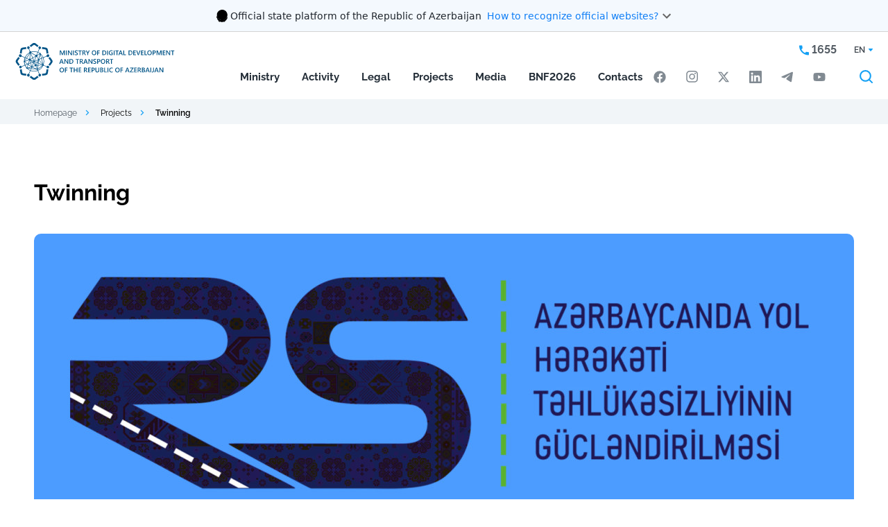

--- FILE ---
content_type: text/html; charset=UTF-8
request_url: https://mincom.gov.az/en/projects/twinning
body_size: 17603
content:
<!DOCTYPE html>
<html lang="en">
<head>
<!-- Google Tag Manager -->
<script>(function(w,d,s,l,i){w[l]=w[l]||[];w[l].push({'gtm.start':
new Date().getTime(),event:'gtm.js'});var f=d.getElementsByTagName(s)[0],
j=d.createElement(s),dl=l!='dataLayer'?'&l='+l:'';j.async=true;j.src=
'https://www.googletagmanager.com/gtm.js?id='+i+dl;f.parentNode.insertBefore(j,f);
})(window,document,'script','dataLayer','GTM-58BVJ9Q');</script>
<!-- End Google Tag Manager -->

	<!-- Google tag (gtag.js) -->
	<script async src="https://www.googletagmanager.com/gtag/js?id=G-VT8N2MNCGR"></script>
	<script>
	  window.dataLayer = window.dataLayer || [];
	  function gtag(){dataLayer.push(arguments);}
	  gtag('js', new Date());

	  gtag('config', 'G-VT8N2MNCGR');
	</script>
	
<script src="https://cdn.userway.org/widget.js" data-account="ip2H60n5JZ"></script>

    <meta charset="UTF-8">
    <meta name="viewport" content="width=device-width, initial-scale=1.0">
    <meta name="description" content="">
    <link rel="icon" href="/favicon.ico">
    <link rel="canonical" href="https://mincom.gov.az/en/projects/twinning">
<meta name="csrf-token" content="7gRefPT32ayhkj8SooVhxsdOVRL5MxwiGD1o1kCB">
                                                            <title>Twinning / Projects - Mincom</title>
<meta name="description" content=""/>
<meta property="og:url" content="https://mincom.gov.az/en/projects/twinning"/>
<meta property="og:type" content="website"/>
<meta property="og:title" content="Twinning"/>
<meta property="og:description" content=""/>
<script>
    window.g_token = '6LeVhPEkAAAAALCgr0mCuEKEy2WPVhgMf9mR9k2A';
</script>
<meta name="twitter:card" content="summary_large_image"/>
<meta name="twitter:description" content=""/>
<meta name="twitter:title" content="Twinning"/>
<link rel="sitemap" type="application/xml" title="Sitemap" href="https://mincom.gov.az/storage/sitemap/sitemap.xml"/>
<meta name="g-token" content="6LeVhPEkAAAAALCgr0mCuEKEy2WPVhgMf9mR9k2A">
<base href="https://mincom.gov.az">
    <link rel="alternate" hreflang="az" href="https://mincom.gov.az/az/layiheler/tvinninq"/>
    <link rel="alternate" hreflang="en" href="https://mincom.gov.az/en/projects/twinning"/>
    <link rel="alternate" hreflang="ru" href="https://mincom.gov.az/ru/proekty/tvinning"/>
    <!--<link rel="preconnect" href="https://fonts.googleapis.com">
    <link rel="preconnect" href="https://fonts.gstatic.com" crossorigin>-->
    <link href="/css/css2.css" rel="stylesheet">
    <link href="/css/swiper-bundle.min.css" rel="stylesheet">
    <link rel="stylesheet" href="/css/fancybox.css"/>
    <link rel="stylesheet" href="https://mincom.gov.az/css/font/stylesheet.css">
    <link rel="stylesheet" href="https://mincom.gov.az/css/style.css?v=87">
    <link href="/css/aos.css" rel="stylesheet">
    <script src="https://mincom.gov.az/js/svg-symbols.js?v=87"></script>
    <meta name="page_id" content="268">
    <style>
        .grecaptcha-badge {
            display: none;
        }
    </style>
    <style>
        /** Header Style OVERRIDE */
        header, header.fixed {
            padding-top: 0px !important;
        }
        header.fixed .gov-banner {
            opacity: 0;
            margin-top: -46px;
            margin-bottom: 0.5rem;
        }
        /** Body All Parts Style OVERRIDE */
        .all-parts-margin {
            margin-top: 3rem;
        }
        /* Government Banner Styles */
		.gov-banner {
			background-color: #f4f9fe;
			border: none;
			box-shadow: none;
            border-bottom: 1px lightgray solid;
            margin-bottom: 1rem;
            transition: opacity 0.5s ease-in-out, margin 0.5s ease-in-out;
		}

		.gov-banner.show {
			display: block;
		}

		.gov-banner-header {
			padding: 10px 0;
			cursor: pointer;
			border: none;
			background: transparent;
			width: 100%;
			display: flex;
			align-items: flex-start;
			justify-content: center;
            gap: 1rem;
		}

		.gov-banner-content {
			display: flex;
			align-items: center;
			gap: 16px;
		}

		.gov-banner-icon {
			width: 24px;
			height: 24px;
			flex-shrink: 0;
		}

        .gov-banner svg * {
            fill: revert-layer;
        }

		.gov-banner-text {
			display: flex;
			align-items: center;
			gap: 8px;
			margin-top: 2px;
            font-family: ui-sans-serif, system-ui, -apple-system, BlinkMacSystemFont, Segoe UI, Roboto, Helvetica Neue, Arial, Noto Sans, sans-serif, Apple Color Emoji, Segoe UI Emoji, Segoe UI Symbol, Noto Color Emoji;
            /**color: rgb(32, 38, 45);*/
        }

		.gov-banner-title {
            font-family: inherit;
			font-size: 14px;
			font-weight: 400;
			/**color: #344054;*/
            color: rgb(32, 38, 45);
			margin: 0;
		}

		.gov-banner-link {
            font-family: inherit;
			font-size: 14px;
			color: #0F7EF5;
			text-decoration: none;
			margin-left: 8px;
		}

		.gov-banner-link:hover {
			text-decoration: underline;
		}

		.gov-banner-expand {
			color: #666;
			transition: transform 0.3s ease;
		}

		.gov-banner-expand.expanded {
			transform: rotate(180deg);
		}

		.gov-banner-details {
			padding: 0;
			display: none;
			overflow: hidden;
			transition: all 0.3s ease;
			max-height: 0;
			opacity: 0;
			border-top: 1px solid transparent;
		}

		.gov-banner-details.show {
			display: block;
			max-height: 500px;
			opacity: 1;
			padding: 20px 50px 20px 50px;
			border-top: 1px solid #e1e1e1;
		}

		.gov-details-grid {
			display: grid;
			grid-template-columns: 1fr 1fr;
			gap: 24px;
		}

		.gov-detail-item {
			display: flex;
			gap: 12px;
		}

		.gov-detail-icon {
			width: 24px;
			height: 24px;
			flex-shrink: 0;
			margin-top: 2px;
		}

        .gov-detail-content {
            margin-right: 20%;
            font-family: ui-sans-serif, system-ui, -apple-system, BlinkMacSystemFont, Segoe UI, Roboto, Helvetica Neue, Arial, Noto Sans, sans-serif, Apple Color Emoji, Segoe UI Emoji, Segoe UI Symbol, Noto Color Emoji;
        }

		.gov-detail-content h4 {
            font-family: inherit;
			font-size: 16px;
			font-weight: 600;
			color: #344054;
			margin: 2px 0 8px 0;
		}

		.gov-detail-content p {
            font-family: inherit;
			font-size: 14px;
			color: #000000;
			margin: 0 0 8px 0;
			line-height: 1.4;
		}

		.gov-detail-content a {
            font-family: inherit;
            font-size: 14px;
            font-style: normal;
            font-weight: 600;
			color: #0F7EF5;
			text-decoration: none;
		}

		.gov-detail-content a:hover {
			text-decoration: underline;
		}

		.lock-icon {
			width: 15px;
			height: 15px;
			display: inline-block;
			margin-bottom: 2px;
		}

		@media (max-width: 768px) {
			.gov-details-grid {
				grid-template-columns: 1fr;
				gap: 20px;
			}

			.gov-banner-header {
				padding: 8px 8px;
			}

            .gov-banner-link {
                font-size: 11px;
            }

            .gov-banner-title {
                font-size: 11px;
            }

		.gov-banner-details {
			padding: 0 16px 16px 16px;
		}
		.gov-banner-details.show {
			padding: 20px;
		}

            /** HEADER FIXED MARGIN */
            header.fixed .gov-banner {
                opacity: 0;
                margin-top: -51px;
            }
            /** Body All Parts Style OVERRIDE */
            .all-parts-margin {
                margin-top: 4rem;
            }
		}
    </style>
</head>
<body>

<!-- Google Tag Manager (noscript) -->
<noscript><iframe src="https://www.googletagmanager.com/ns.html?id=GTM-58BVJ9Q"
height="0" width="0" style="display:none;visibility:hidden"></iframe></noscript>
<!-- End Google Tag Manager (noscript) -->

<div class="svg-placeholder" style="border: 0; clip: rect(0 0 0 0); height: 1px;
        margin: -1px; overflow: hidden; padding: 0;
        position: absolute; width: 1px;"></div>
<script>
    document
        .querySelector('.svg-placeholder')
        .innerHTML = SVG_SPRITE;
</script>
<input type="checkbox" class="d-none" id="menu_toggle">
<header class="">
    <div class="gov-banner show">
        <div class="container">
            <button class="gov-banner-header" onclick="toggleGovBanner()" aria-expanded="false">
                <div class="gov-banner-content">
                    <div class="gov-banner-icon">
                        <svg xmlns="http://www.w3.org/2000/svg" fill="none" viewBox="0 0 24 24" width="24">
                            <g clip-path="url(#coatOfArms_svg__a)">
                                <path fill="#000" d="m10.763 20.278.073-.133a.5.5 0 0 0 .044-.304l-.012-.126.077.065q.125.103.251.194l.057.04zm9.515-6.823v-.016c0-.004-.005-.004-.005-.004q-.001-.002-.008-.004h-.016c-.004 0-.004.004-.004.004s-.004.004-.004.008a8 8 0 0 1-.284.714c-.06.073-.174.207-.26.235a.8.8 0 0 0 .163-.377c.146-.268.26-.552.34-.843v-.008c0-.005 0-.005-.004-.009 0-.004-.004-.004-.004-.004q-.001-.002-.008-.004h-.008c-.004 0-.004 0-.008.004-.004 0-.004.004-.004.004 0 .005-.004.005-.004.009q-.104.39-.288.75c.012-.11.016-.215.012-.325q.183-.377.268-.79v-.008q.001-.006-.004-.008-.002-.006-.004-.005s-.004-.004-.008-.004q-.006-.001-.012.004-.008.007-.009.013-.079.37-.23.717c0-.073-.005-.138-.005-.19v-.094q.147-.48.231-.973v-.008q.001-.004-.004-.008l-.004-.004c-.004 0-.004-.004-.008-.004q-.006-.001-.012.004-.007.006-.008.012-.096.536-.26 1.058c-.028.04-.056.082-.085.118a.3.3 0 0 0-.036.044 4 4 0 0 0-.126.191c.097-.312.199-.66.26-.932q.001-.006-.005-.012-.006-.008-.012-.009t-.012.004q-.007.007-.008.013c-.065.312-.19.73-.304 1.07a1.6 1.6 0 0 0-.178.393 1 1 0 0 1 .02-.405q.183-.487.316-.985v-.008c0-.005 0-.005-.004-.009 0-.004-.004-.004-.004-.004s-.004-.004-.008-.004h-.008c-.004 0-.004 0-.008.004q-.005.002-.004.004c0 .004-.005.004-.005.009a10 10 0 0 1-.389 1.167q-.005.007-.004.008a1.6 1.6 0 0 0-.267.556c-.057-.24.13-.702.186-.868-.58 1.273-1.508 2.262-2.684 3.053a7.53 7.53 0 0 1-3.969 1.277q-.117.005-.235.004a7.54 7.54 0 0 1-4.536-1.517c-1.31-.985-2.262-2.25-2.716-3.822-.094-.138-.227-.268-.361-.268a.3.3 0 0 0-.101.028.2.2 0 0 0-.078.07c-.255.283.07.603.11.636q.03.03.045.069.013.043.008.08-.013.067-.106.102a.29.29 0 0 0-.19.22.4.4 0 0 0 .02.177l.036.081-.089-.012h-.06a.3.3 0 0 0-.195.061.1.1 0 0 0-.024.037q-.006.02-.005.04c.025.211.309.418.309.418a.1.1 0 0 0 0 .052.2.2 0 0 0 .02.05.1.1 0 0 0 .04.036.377.377 0 0 0 .17.037q.025.001.05-.005s.048-.004.076-.008c-.142.13-.048.742.556.803a.3.3 0 0 0 .085 0c-.28.38.199.575.199.73 0 .064-.077.125-.146.166-.094.052-.207.093-.207.239 0 .166.097.328.478.328.134 0 .28.012.28.11 0 .04-.053.085-.11.121-.068.049-.15.098-.15.183 0 .02-.004.202.28.3l.118.036-.11.053a.2.2 0 0 0-.077.057.15.15 0 0 0-.032.089c-.004.085.069.166.223.227.113.04.23.069.353.077l.008.02.012.016a.2.2 0 0 0 .04.033q.025.011.049.016l.049.004v.049q.001.047.02.089a.2.2 0 0 0 .057.073c.06.065.13.122.202.174l.122.085-.146.008c-.231.013-.426.15-.458.32a.3.3 0 0 0 .049.236c.069.077.166.13.267.138h.029a.8.8 0 0 0 .194-.033c.122-.028.162-.028.215.13.045.13.077.219.199.219h.077s-.154.45.032.616a.12.12 0 0 0 .081.02c.102 0 .24-.13.345-.26.146-.173.267-.19.284-.19h.016l.012.008a.4.4 0 0 0 .158.057q.044.011.081.04a.16.16 0 0 1 .045.171.15.15 0 0 1-.053.077.44.44 0 0 0-.118.3.393.393 0 0 0 .093.272.3.3 0 0 0 .118.077.4.4 0 0 0 .138.024.35.35 0 0 0 .17-.028.4.4 0 0 0 .138-.102.43.43 0 0 0 .106-.308.2.2 0 0 1 0-.065.2.2 0 0 1 .028-.06.06.06 0 0 1 .036-.025.1.1 0 0 1 .041-.008c.032 0 .06.012.085.028.061.053.138.086.215.09a.3.3 0 0 0 .158-.057.2.2 0 0 0 .081-.106l.025-.072.056.056a.25.25 0 0 0 .19.081.35.35 0 0 0 .191-.056l.073-.057.004.093v.012a.16.16 0 0 0 .073.13c.102.065.28-.016.28-.016s-.271.158-.304.186q-.013.011-.02.029-.005.018-.004.036c.012.09.17.122.275.122a.4.4 0 0 0 .106-.012.6.6 0 0 0 .146-.057s.462-.34.806-.462c-.247.141-.482.3-.713.47a.12.12 0 0 0-.045.057.15.15 0 0 0-.008.073c.025.105.24.125.3.125.11 0 .337-.052.41-.121q.006-.005.012-.017l.004-.004q.189-.207.426-.36l.024-.017.028.017c.159.089.487.283.661.385l.053.032v-.004l.057.037a.2.2 0 0 0 .085.028q.071.01.15.008c.304 0 .519-.122.523-.227q.001-.03-.017-.057a.1.1 0 0 0-.044-.036l-.004-.004c-.142-.061-.649-.3-1.005-.474l.291.028.025.008c.178.02.612.267.851.413l.008.005q.08.036.166.036c.118 0 .309-.049.329-.146a.13.13 0 0 0-.012-.077.11.11 0 0 0-.061-.053l-1.131-.45.024-.089v-.004a18 18 0 0 0 1.918.693l-.057.049c-.077.06-.304.21-.79.284.15.032.307.044.461.04a2.55 2.55 0 0 0 1.038-.247q.03-.256.098-.507l.008-.036.308-.008-.065.08a1 1 0 0 0-.122.236c.24-.102.47-.231.685-.377q.155-.189.211-.426-.011-.02-.028-.04c-.308.036-1.12.089-1.383.052.013-.012.07-.04.098-.056a4.4 4.4 0 0 0 1.382-.252 1.3 1.3 0 0 1 .215-.065q.464-.134.88-.389.005-.002.004-.004.002-.001.004-.008v-.008c0-.004 0-.004-.004-.008 0-.004-.004-.004-.004-.004q-.001-.002-.008-.004h-.008c-.005 0-.005 0-.009.004-.494.284-.806.385-1.163.45-.296.032-.669-.138-.669-.138.438.057 1.095-.195 1.597-.474.288-.118.56-.28.803-.479l.004-.004v-.016c0-.004 0-.004-.004-.008l-.004-.004h-.016q-.004-.001-.008.004-.285.238-.625.397a1.9 1.9 0 0 1-.847.057c.304-.024.701-.227 1.018-.426q.54-.273 1.021-.644.007-.007.008-.013t-.004-.012-.012-.008-.012.004q-.389.298-.819.535a1.7 1.7 0 0 1-.665 0c.454-.028.82-.26 1.16-.543a5 5 0 0 0 .745-.584l.005-.004v-.016c0-.004-.005-.004-.005-.008l-.003-.004h-.017c-.004 0-.004.004-.008.004q-.306.287-.648.519a1.7 1.7 0 0 1-.73.08c.425-.04.746-.3.985-.538.219-.175.426-.37.616-.576q.005-.006.004-.012c0-.004-.004-.008-.004-.012q-.006-.005-.012-.004-.006-.001-.012.004a6 6 0 0 1-.454.442.8.8 0 0 1-.426.105c.203-.065.515-.353.718-.62a6 6 0 0 0 .746-.953q.002-.004.004-.008v-.008q.001-.004-.004-.008c0-.004-.005-.004-.005-.004-.003 0-.003-.004-.008-.004h-.008c-.004 0-.004 0-.008.004-.004 0-.004.004-.004.004a6 6 0 0 1-.693.896 1.7 1.7 0 0 1-.324.044c.194-.085.308-.324.535-.644q.33-.367.567-.795.006-.006 0-.012-.001-.006-.008-.012-.006-.006-.012 0-.006.001-.012.008a4 4 0 0 1-.438.64.46.46 0 0 1-.26.134q.244-.274.402-.604c.158-.215.292-.45.393-.697v-.016c0-.004-.004-.004-.004-.008 0 0-.004-.005-.008-.005h-.016c-.004 0-.004.005-.008.005l-.004.004a3 3 0 0 1-.402.71.6.6 0 0 1-.207.125c.232-.223.313-.531.39-.803a3.8 3.8 0 0 0 .36-.795"></path>
                                <path fill="#005844" d="M5.866 15.008c.174.134.182.21.146.28-.037.069-.11.243.048.32.13.065.256-.187.292-.345a9 9 0 0 1-.426-.588.2.2 0 0 0-.13.146.17.17 0 0 0 .009.102.2.2 0 0 0 .06.085M7.268 16.512c.016.045.037.069.045.069a.37.37 0 0 0-.114-.39.2.2 0 0 0-.105-.044.2.2 0 0 0-.11.016c.175.07.256.272.284.349M11.29 19.638c-.028-.333-.377-.008-.377-.008q.199.186.422.348l.06-.032-.024-.045a.7.7 0 0 1-.08-.263M10.07 19.857c-.134 0-.26-.098-.35-.175 0 0-.076-.077-.137-.028-.045.036-.016.138.016.195q.059.085.094.178c.048.073.166.178.25.162.15-.024.248-.101.208-.36a.12.12 0 0 1-.081.028M5.55 14.473c-.147-.406-.35-.584-.576-.787l-.033-.028q-.004-.006-.008-.012-.001-.006.004-.012c.004-.004.008-.004.012-.008q.006-.001.012.004l.033.028q.286.226.47.54c-.166-.45-.39-.88-.66-1.274q-.006-.006-.005-.012t.008-.012.012-.004.013.008c.316.486.571.912.758 1.581.154.223.024-.32.024-.32v-.004a7.6 7.6 0 0 1-.551-1.273l-.004-.004c-.081-.227-.385-.637-.572-.386-.126.167-.13.296.15.617a.186.186 0 0 1 .012.235.16.16 0 0 1-.065.053c-.292.13-.223.304-.097.393.085.06.43.296.414.486-.017.195-.24.22-.232.462.005.155.159.523.532.527.291 0 .486-.373.348-.798"></path>
                                <path fill="#005844" d="M6.591 15.551c-.08-.012-.243.004-.296.061-.08.085-.283.199-.385-.028-.117-.26-.223-.398-.478-.252s-.126.418 0 .531c.126.122.292.256.073.381-.178.102-.296.114-.296.252 0 .101.045.247.458.247.162 0 .357.024.349.183-.012.202-.296.174-.296.3-.004.133.138.263.482.287a.56.56 0 0 0 .357-.101.2.2 0 0 1-.012-.077c.004-.105.085-.178.174-.247.033-.025.037-.04.037-.04 0-.009-.008-.05-.142-.159a.5.5 0 0 1-.134-.162 4 4 0 0 1-.268-.256 1 1 0 0 1-.17.013 2.4 2.4 0 0 1-.45-.053q-.006-.001-.012-.008-.005-.006-.004-.012.001-.007.008-.013.006-.005.012-.004c.19.045.39.061.584.045a5.6 5.6 0 0 1-.677-.892q-.005-.006-.004-.012t.008-.012q.006-.005.012-.004t.012.008q.294.468.665.876a3 3 0 0 1 .02-.613c0-.004 0-.004.005-.008q.002-.005.004-.004s.004-.004.008-.004h.008q.004-.001.008.004.005.002.004.004s.004.004.004.008v.009a3 3 0 0 0-.016.648c.069.073.142.142.21.207a.37.37 0 0 1 .013-.256.37.37 0 0 1 .17-.19.5.5 0 0 1 .235-.073q.028-.001.057.004c0-.093-.008-.19-.033-.28a4 4 0 0 1-.304-.308"></path>
                                <path fill="#AA8A00" d="M12.242 3A7.53 7.53 0 0 0 8.05 4.273a7.54 7.54 0 0 0-3.21 7.747 7.55 7.55 0 0 0 2.063 3.864 7.52 7.52 0 0 0 3.864 2.063 7.544 7.544 0 0 0 7.743-3.21 7.53 7.53 0 0 0 .697-7.079 7.6 7.6 0 0 0-1.634-2.449 7.6 7.6 0 0 0-2.448-1.637A7.6 7.6 0 0 0 12.242 3"></path>
                                <path fill="#00B5E2" d="M19.251 10.56a7.003 7.003 0 0 0-6.986-7.02 7.003 7.003 0 0 0-7.017 6.989 7.003 7.003 0 0 0 6.986 7.021 7.003 7.003 0 0 0 7.017-6.99"></path>
                                <path fill="#EF3340" d="M12.25 16.48a5.931 5.931 0 1 0 .001-11.862 5.931 5.931 0 0 0 0 11.862"></path>
                                <path fill="#509E2F" d="M17.107 10.576a4.857 4.857 0 1 0-9.714-.063 4.857 4.857 0 0 0 9.714.063"></path>
                                <path fill="#AA8A00" d="m19.245 10.508-3.511-1.431 1.43-3.51-3.49 1.47-1.471-3.494-1.431 3.511L7.26 5.623l1.471 3.495-3.494 1.467 3.51 1.431-1.43 3.511 3.494-1.472 1.468 3.495 1.43-3.51 3.512 1.43-1.472-3.49z"></path>
                                <path fill="#fff" d="M13.568 13.707 16.743 15l-1.33-3.158 3.158-1.33-3.17-1.293 1.293-3.174-3.158 1.33-1.33-3.163-1.293 3.174-3.174-1.293 1.33 3.158-3.159 1.33 3.174 1.293-1.297 3.175 3.162-1.33 1.326 3.162z"></path>
                                <path fill="#EF3340" d="M12.595 11.838c0-1.29-.53-1.622-.53-2.895.011-.498.109-.993.287-1.455-.11 1.293.981 2.112.981 3.835 0 1.09-.425 1.719-.746 1.719-.202 0-.19-.134-.296-.134s-.198.158-.41.158c-.214 0-.907-.344-1.02-1.873-.122.312-.021.754.044.99-.43-.775-.41-1.707.223-2.66-.122.993-.045 1.792.26 2.518.064.154.178.235.279.154.101-.082 0-.24-.077-.414s-.924-2.04.349-3.572c-.146 1.342.393 2.182.393 2.81s-.377 1.472-.012 1.472c.223-.005.275-.442.275-.653"></path>
                                <path fill="#EF3340" d="M13.05 12.77a2.535 2.535 0 0 0 1.026-1.99c0-1.079-1.087-1.954-1.27-2.579 0 .998.681 1.626.681 2.964-.004 1.24-.438 1.605-.438 1.605"></path>
                            </g>
                            <defs>
                                <clipPath id="coatOfArms_svg__a">
                                    <path fill="#fff" d="M4 3h16.338v18H4z"></path>
                                </clipPath>
                            </defs>
                        </svg>
                    </div>
                    <div class="gov-banner-text">
                        <span class="gov-banner-title">Official state platform of the Republic of Azerbaijan</span>
                        <a href="javascript:void(0);" class="gov-banner-link">How to recognize official websites?</a>
                    </div>
                </div>
                <div class="gov-banner-expand" id="govBannerExpand">
                    <svg width="24" height="24" viewBox="0 0 24 24" fill="none">
                        <path d="M16.59 8.59 12 13.17 7.41 8.59 6 10l6 6 6-6z" fill="currentColor"></path>
                    </svg>
                </div>
            </button>

            <div class="gov-banner-details" id="govBannerDetails" style="display: none;">
                <div class="gov-details-grid">
                    <div class="gov-detail-item">
                        <div class="gov-detail-icon">
                            <svg xmlns="http://www.w3.org/2000/svg" fill="none" viewBox="0 0 18 19" width="24" height="24">
                                <path fill="#7D8FB2" d="m9.387.355 7.98 4.43c.387.211.633.598.633 1.02C18 6.473 17.438 7 16.805 7H1.195A1.185 1.185 0 0 1 0 5.805c0-.422.21-.809.598-1.02l7.98-4.43a.83.83 0 0 1 .809 0M8.016 5.313c-.106-.141-.141-.352-.141-.563 0-.598.492-1.125 1.125-1.125.598 0 1.125.527 1.125 1.125 0 .21-.07.422-.176.563h4.922L9 2.078 3.094 5.313zM2.25 8.124h1.688v5.625h2.25V8.125h1.687v5.625h2.25V8.125h1.688v5.625h2.25V8.125h1.687v5.625h.281c.457 0 .844.387.844.844a.833.833 0 0 1-.844.844H2.25c-.492 0-.844-.352-.844-.844 0-.457.352-.844.844-.844zm-1.125 8.438h16.031c.457 0 .844.386.844.843a.833.833 0 0 1-.844.844H1.125c-.492 0-.844-.352-.844-.844 0-.457.352-.843.844-.843"></path>
                            </svg>
                        </div>
                        <div class="gov-detail-content">
                            <h4>Official website links end with .gov.az.</h4>
                            <p>Government institutions communicate via the .gov.az domain (e.g., <a href="https://mincom.gov.az/">mincom.gov.az</a>)</p>
                            <a href="https://my.gov.az/en/xidmet-teminatcilari">List of official websites <i class="fas fa-external-link-alt" style="font-size: 12px;"></i></a>
                        </div>
                    </div>

                    <div class="gov-detail-item">
                        <div class="gov-detail-icon">
                            <svg xmlns="http://www.w3.org/2000/svg" fill="none" viewBox="0 0 16 19" color="#7D8FB2" width="24" height="24">
                                <path fill="#7D8FB2" d="M5.188 4.75V7h5.625V4.75A2.82 2.82 0 0 0 8 1.938 2.8 2.8 0 0 0 5.188 4.75M3.5 7V4.75C3.5 2.29 5.504.25 8 .25c2.46 0 4.5 2.04 4.5 4.5V7h1.125c1.23 0 2.25 1.02 2.25 2.25V16c0 1.266-1.02 2.25-2.25 2.25H2.375A2.22 2.22 0 0 1 .125 16V9.25c0-1.23.984-2.25 2.25-2.25zM1.813 9.25V16c0 .316.246.563.562.563h11.25a.58.58 0 0 0 .563-.563V9.25c0-.281-.282-.562-.563-.562H2.375a.58.58 0 0 0-.562.562"></path>
                            </svg>
                        </div>
                        <div class="gov-detail-content">
                            <h4>Secure websites use the HTTPS protocol.</h4>
                            <p>As an additional security measure, check for the lock icon 
                                <svg xmlns="http://www.w3.org/2000/svg" fill="#0F7EF5" viewBox="0 0 16 19" class="lock-icon">
                                    <path d="M5.188 4.75V7h5.625V4.75A2.82 2.82 0 0 0 8 1.938 2.8 2.8 0 0 0 5.188 4.75M3.5 7V4.75C3.5 2.29 5.504.25 8 .25c2.46 0 4.5 2.04 4.5 4.5V7h1.125c1.23 0 2.25 1.02 2.25 2.25V16c0 1.266-1.02 2.25-2.25 2.25H2.375A2.22 2.22 0 0 1 .125 16V9.25c0-1.23.984-2.25 2.25-2.25zM1.813 9.25V16c0 .316.246.563.562.563h11.25a.58.58 0 0 0 .563-.563V9.25c0-.281-.282-.562-.563-.562H2.375a.58.58 0 0 0-.562.562"></path>
                                </svg>
                                or the https:// prefix in the URL bar. Share your sensitive information only on official and secure websites.
                            </p>
                        </div>
                    </div>
                </div>
            </div>
        </div>
    </div>
    <div class="header header--az">
        <div class="container-fluid " style="gap: 1rem; max-width: 1268px;">
            <a  href="https://mincom.gov.az/en"  class="header__logo">
                <img src="https://mincom.gov.az/images/rinn_logo_en.svg" alt="Mincom" style="min-width: 220px;">
            </a>

            <div class="header__mobile d-flex">
                <div class="header__mobile__header d-md-none">
                    <div class="d-flex">
                        <a  href="https://mincom.gov.az"  class="header__logo">
                            <img src="https://mincom.gov.az/images/rinn_logo_en.svg" alt="Mincom">
                        </a>
                        <label for="menu_toggle" class="header__burger"><i></i></label>
                    </div>
                </div>
                <nav class="header__menu">
                    <ul class="header__menu__list">
                                                <style>
.header .header__menu .header__menu__list li.have-sub:hover .header__menu__sub {
    max-height: 86vh;
    overflow: auto;
}
</style>

    
    <li  class="have-sub" >
        <input type="checkbox" id="menu15" value="15" class="d-none">
        <label for="menu15">Ministry</label>
                    <div class="header__menu__sub">
                <div class="row">
                    <div class="col-md-4">
                        <div class="header__menu__desc">
                            <h3>About Ministry</h3>
                            <p>Based on Decree No.1464 of the President of the Republic of Azerbaijan dated 11 October 2021, the Ministry of Transport, Communications and High Technologies was renamed the Ministry of Digital Development and Transport. The aim was to widen the implementation of digitalization and innovation in the country, develop radio spectrum management, communication and information technologies, improve regulatory mechanisms and create a healthy competitive environment.</p>
                        </div>
                    </div>
                    <div class="col-md-4">
                        <ul class="header__menu__sub__list  show_arrow  12">
                            <li class="have-sub">
                                <label for="menu15">
                                    <svg xmlns="http://www.w3.org/2000/svg" width="18" height="18">
                                        <use xlink:href="#svg-arrow-right3"></use>
                                    </svg>
                                    Ministry
                                </label>
                            </li>
                                                                                                <li>
                                    <a id="submenu11"  href="https://mincom.gov.az/en/ministry/history"  >History</a>
                                </li>
                                                                                                <li>
                                    <a id="submenu16"  href="https://mincom.gov.az/en/ministry/leadership"  >Leadership</a>
                                </li>
                                                                                                <li>
                                    <a id="submenu22"  href="https://mincom.gov.az/en/ministry/structure"  >Structure</a>
                                </li>
                                                                                                <li>
                                    <a id="submenu13"  href="https://mincom.gov.az/en/ministry/regulations"  >Regulations</a>
                                </li>
                                                                                                <li>
                                    <a id="submenu2983"  href="https://mincom.gov.az/en/ministry/board"  >Board</a>
                                </li>
                                                                                                <li>
                                    <a id="submenu194"  href="https://mincom.gov.az/en/ministry/ethical-conduct"  >Ethical conduct</a>
                                </li>
                                                                                                <li>
                                    <a id="submenu2980"  href="https://mincom.gov.az/en/ministry/appeal-board"  >Appeal Board</a>
                                </li>
                                                                                                <li>
                                    <a id="submenu65"  href="https://mincom.gov.az/en/ministry/public-council"  >Public Council</a>
                                </li>
                                                                                                <li>
                                    <a id="submenu349"  href="https://mincom.gov.az/en/ministry/the-state-commission-on-radio-frequencies"  >The State Commission on Radio Frequencies</a>
                                </li>
                                                                                                <li>
                                    <a id="submenu144"  href="https://mincom.gov.az/en/ministry/open-data"  >Open data</a>
                                </li>
                                                                                                <li>
                                    <a id="submenu145"  href="https://mincom.gov.az/en/ministry/public-services"  >Public services</a>
                                </li>
                                                                                                <li>
                                    <a id="submenu259"  href="https://mincom.gov.az/en/ministry/e-registration"  >E-registration</a>
                                </li>
                                                    </ul>
                    </div>
                    <div class="col-md-4">
                        <div class="header__menu__card">
                                                            <div class="header__menu__card__img">
                                    <img src="https://mincom.gov.az/resized/resize350/center/pages/15/nazirliy-bina-1.jpg" srcset="https://mincom.gov.az/resized/resize350/center/pages/15/nazirliy-bina-1.jpg 1x, https://mincom.gov.az/resized/resize700/center/pages/15/nazirliy-bina-1.jpg 2x" alt="Ministry" width="350" />
                                </div>
                                                        <a class="header__menu__link">Address: 77 Zarifa Aliyeva St., Baku city</a>
                        </div>
                    </div>
                </div>
            </div>
            </li>
    
    <li  class="have-sub" >
        <input type="checkbox" id="menu101" value="101" class="d-none">
        <label for="menu101">Activity</label>
                    <div class="header__menu__sub">
                <div class="row">
                    <div class="col-md-4">
                        <div class="header__menu__desc">
                            <h3>Activity areas</h3>
                            <p>The Ministry of Digital Development and Transport is the central executive authority implementing state policy and regulation in the fields of transport (except for cases determined by the President of the Republic of Azerbaijan), including maritime transport and civil aviation, communications (telecommunications and post), e-government, high technologies (information technologies, microelectronics, nano, bio and other innovative science-intensive technologies)</p>
                        </div>
                    </div>
                    <div class="col-md-4">
                        <ul class="header__menu__sub__list  show_arrow  11">
                            <li class="have-sub">
                                <label for="menu101">
                                    <svg xmlns="http://www.w3.org/2000/svg" width="18" height="18">
                                        <use xlink:href="#svg-arrow-right3"></use>
                                    </svg>
                                    Activity
                                </label>
                            </li>
                                                                                                <li>
                                    <a id="submenu197"  href="https://mincom.gov.az/en/activity/telecommunications"  >Telecommunications</a>
                                </li>
                                                                                                <li>
                                    <a id="submenu203"  href="https://mincom.gov.az/en/activity/digital-government"  >Digital government</a>
                                </li>
                                                                                                <li>
                                    <a id="submenu204"  href="https://mincom.gov.az/en/activity/mail"  >Mail</a>
                                </li>
                                                                                                <li>
                                    <a id="submenu206"  href="https://mincom.gov.az/en/activity/radio-and-tv-broadcasting"  >Radio and TV broadcasting</a>
                                </li>
                                                                                                <li>
                                    <a id="submenu207"  href="https://mincom.gov.az/en/activity/radio-spectrum-management"  >Radio spectrum management</a>
                                </li>
                                                                                                <li>
                                    <a id="submenu210"  href="https://mincom.gov.az/en/activity/maritime-transport"  >Maritime transport</a>
                                </li>
                                                                                                <li>
                                    <a id="submenu211"  href="https://mincom.gov.az/en/activity/civil-aviation"  >Civil aviation</a>
                                </li>
                                                                                                <li>
                                    <a id="submenu212"  href="https://mincom.gov.az/en/activity/road-transport"  >Road transport</a>
                                </li>
                                                                                                <li>
                                    <a id="submenu213"  href="https://mincom.gov.az/en/activity/government-cloud"  >Government Cloud</a>
                                </li>
                                                                                                <li>
                                    <a id="submenu221"  href="https://mincom.gov.az/en/activity/azranking-en"  >Azranking</a>
                                </li>
                                                                                                <li>
                                    <a id="submenu3908"  href="https://mincom.gov.az/en/activity"  >Qurumların siyahısını əhatə edən Fəaliyyət Planı</a>
                                </li>
                                                    </ul>
                    </div>
                    <div class="col-md-4">
                        <div class="header__menu__card">
                                                            <div class="header__menu__card__img">
                                    <img src="https://mincom.gov.az/resized/resize350/center/pages/101/5878303.jpg" srcset="https://mincom.gov.az/resized/resize350/center/pages/101/5878303.jpg 1x, https://mincom.gov.az/resized/resize700/center/pages/101/5878303.jpg 2x" alt="Activity" width="350" />
                                </div>
                                                        <a class="header__menu__link">The ministry implements state policy and regulation in the fields of transport, communications, e-government and high technologies.</a>
                        </div>
                    </div>
                </div>
            </div>
            </li>
    
    <li  class="have-sub" >
        <input type="checkbox" id="menu102" value="102" class="d-none">
        <label for="menu102">Legal</label>
                    <div class="header__menu__sub">
                <div class="row">
                    <div class="col-md-4">
                        <div class="header__menu__desc">
                            <h3>Regulatory role</h3>
                            <p>The ministry supervises the compliance with the requirements of the legislation by the relevant structural institutions and agencies in accordance with its activities. This also serves to protect the public interest and the socio-economic development of the country.</p>
                        </div>
                    </div>
                    <div class="col-md-4">
                        <ul class="header__menu__sub__list  show_arrow  12">
                            <li class="have-sub">
                                <label for="menu102">
                                    <svg xmlns="http://www.w3.org/2000/svg" width="18" height="18">
                                        <use xlink:href="#svg-arrow-right3"></use>
                                    </svg>
                                    Legal
                                </label>
                            </li>
                                                                                                <li>
                                    <a id="submenu192"  href="https://mincom.gov.az/en/legal/constitution"  >Constitution</a>
                                </li>
                                                                                                <li>
                                    <a id="submenu243"  href="https://mincom.gov.az/en/legal/laws"  >Laws</a>
                                </li>
                                                                                                <li>
                                    <a id="submenu329"  href="https://mincom.gov.az/en/legal/decrees"  >Decrees</a>
                                </li>
                                                                                                <li>
                                    <a id="submenu330"  href="https://mincom.gov.az/en/legal/orders"  >Orders</a>
                                </li>
                                                                                                <li>
                                    <a id="submenu331"  href="https://mincom.gov.az/en/legal/com-orders"  >CoM orders</a>
                                </li>
                                                                                                <li>
                                    <a id="submenu332"  href="https://mincom.gov.az/en/legal/com-decisions"  >CoM decisions</a>
                                </li>
                                                                                                <li>
                                    <a id="submenu333"  href="https://mincom.gov.az/en/legal/board-decisions"  >Board decisions</a>
                                </li>
                                                                                                <li>
                                    <a id="submenu334"  href="https://mincom.gov.az/en/legal/licensing"  >Licensing</a>
                                </li>
                                                                                                <li>
                                    <a id="submenu335"  href="https://mincom.gov.az/en/legal/certification"  >Certification</a>
                                </li>
                                                                                                <li>
                                    <a id="submenu336"  href="https://mincom.gov.az/en/legal/standardization"  >Standardization</a>
                                </li>
                                                                                                <li>
                                    <a id="submenu337"  href="https://mincom.gov.az/en/legal/tariffs"  >Tariffs</a>
                                </li>
                                                                                                <li>
                                    <a id="submenu344"  href="https://mincom.gov.az/en/legal/registers2"  >Registers</a>
                                </li>
                                                    </ul>
                    </div>
                    <div class="col-md-4">
                        <div class="header__menu__card">
                                                            <div class="header__menu__card__img">
                                    <img src="https://mincom.gov.az/resized/resize350/center/pages/102/qanunvericilik-01-01-0.jpg" srcset="https://mincom.gov.az/resized/resize350/center/pages/102/qanunvericilik-01-01-0.jpg 1x, https://mincom.gov.az/resized/resize700/center/pages/102/qanunvericilik-01-01-0.jpg 2x" alt="Legal" width="350" />
                                </div>
                                                        <a class="header__menu__link">Regulation of the public sector market and society supports the creation of a balance that ensures order, fairness and efficiency in the country.</a>
                        </div>
                    </div>
                </div>
            </div>
            </li>
    
    <li  class="have-sub" >
        <input type="checkbox" id="menu9" value="9" class="d-none">
        <label for="menu9">Projects</label>
                    <div class="header__menu__sub">
                <div class="row">
                    <div class="col-md-4">
                        <div class="header__menu__desc">
                            <h3>About projects</h3>
                            <p>The ministry’s projects are aimed at supporting the socio-economic development of the country and meeting the needs and expectations of the people.</p>
                        </div>
                    </div>
                    <div class="col-md-4">
                        <ul class="header__menu__sub__list  show_arrow  28">
                            <li class="have-sub">
                                <label for="menu9">
                                    <svg xmlns="http://www.w3.org/2000/svg" width="18" height="18">
                                        <use xlink:href="#svg-arrow-right3"></use>
                                    </svg>
                                    Projects
                                </label>
                            </li>
                                                                                                <li>
                                    <a id="submenu90"  href="https://mincom.gov.az/en/projects/online-azerbaijan-project"  >Online Azerbaijan project</a>
                                </li>
                                                                                                <li>
                                    <a id="submenu499"  href="https://mincom.gov.az/en/projects/sima-new-generation-digital-signature"  >SiMA – new generation digital signature</a>
                                </li>
                                                                                                <li>
                                    <a id="submenu3753"  href="https://mincom.gov.az/en/projects/mygov2"  >MyGov</a>
                                </li>
                                                                                                <li>
                                    <a id="submenu3755"  href="https://mincom.gov.az/en/projects/digitallogin2"  >digital.login</a>
                                </li>
                                                                                                <li>
                                    <a id="submenu303"  href="https://mincom.gov.az/en/projects/azparking-mobile-app"  >Azparking mobile app</a>
                                </li>
                                                                                                <li>
                                    <a id="submenu280"  href="https://mincom.gov.az/en/projects/bakikart-mobile-app"  >BakiKart mobile app</a>
                                </li>
                                                                                                <li>
                                    <a id="submenu3209"  href="https://mincom.gov.az/en/projects/biletimaz-portal"  >Biletim.az portal</a>
                                </li>
                                                                                                <li>
                                    <a id="submenu308"  href="https://mincom.gov.az/en/projects/restoration-of-passenger-transportation-activities-in-the-liberated-territories"  >Restoration of passenger transportation activities in the liberated territories</a>
                                </li>
                                                                                                <li>
                                    <a id="submenu3749"  href="https://mincom.gov.az/en/projects/e-complaint-information-system"  >“E-Complaint” Information System</a>
                                </li>
                                                                                                <li>
                                    <a id="submenu3748"  href="https://mincom.gov.az/en/projects/azinclouden"  >“AZINCLOUD”</a>
                                </li>
                                                                                                <li>
                                    <a id="submenu89"  href="https://mincom.gov.az/en/projects/government-cloud"  >Government Cloud</a>
                                </li>
                                                                                                <li>
                                    <a id="submenu3758"  href="https://mincom.gov.az/en/projects/digital-document-circulation"  >Digital Document Circulation</a>
                                </li>
                                                                                                <li>
                                    <a id="submenu3759"  href="https://mincom.gov.az/en/projects/open-data-portal"  >Open Data Portal</a>
                                </li>
                                                                                                <li>
                                    <a id="submenu3747"  href="https://mincom.gov.az/en/projects/space-technology-conference-2025"  >Space Technology Conference 2025</a>
                                </li>
                                                                                                <li>
                                    <a id="submenu305"  href="https://mincom.gov.az/en/projects/azerbaijan-cybersecurity-center"  >Azerbaijan Cybersecurity Center</a>
                                </li>
                                                                                                <li>
                                    <a id="submenu3746"  href="https://mincom.gov.az/en/projects/ai-academy-artificial-intelligence-training-center"  >AI Academy – Artificial Intelligence Training Center</a>
                                </li>
                                                                                                <li>
                                    <a id="submenu3761"  href="https://mincom.gov.az/en/projects/development-of-fm-radio-broadcasting"  >Development of FM Radio Broadcasting</a>
                                </li>
                                                                                                <li>
                                    <a id="submenu3760"  href="https://mincom.gov.az/en/projects/restoration-of-radio-tv-broadcasting-in-liberated-territories"  >Restoration of Radio &amp; TV Broadcasting in Liberated Territories</a>
                                </li>
                                                                                                <li>
                                    <a id="submenu3762"  href="https://mincom.gov.az/en/projects/implementation-of-dab-digital-radio-broadcasting"  >Implementation of DAB+ Digital Radio Broadcasting</a>
                                </li>
                                                                                                <li>
                                    <a id="submenu88"  href="https://mincom.gov.az/en/projects/financial-services-development-project"  >Financial Services Development Project</a>
                                </li>
                                                                                                <li>
                                    <a id="submenu268"  href="https://mincom.gov.az/en/projects/twinning"  >Twinning</a>
                                </li>
                                                                                                <li>
                                    <a id="submenu3275"  href="https://mincom.gov.az/en/projects/caucasus-venturesen"  >Caucasus Ventures</a>
                                </li>
                                                                                                <li>
                                    <a id="submenu307"  href="https://mincom.gov.az/en/projects/relocation-programme"  >Relocation Programme</a>
                                </li>
                                                                                                <li>
                                    <a id="submenu3207"  href="https://mincom.gov.az/en/projects/holberton-azerbaijan-school"  >Holberton Azerbaijan School</a>
                                </li>
                                                                                                <li>
                                    <a id="submenu3210"  href="https://mincom.gov.az/en/projects/technopark"  >Technopark</a>
                                </li>
                                                                                                <li>
                                    <a id="submenu3756"  href="https://mincom.gov.az/en/projects/aim2"  >AİM</a>
                                </li>
                                                                                                <li>
                                    <a id="submenu3757"  href="https://mincom.gov.az/en/projects/digitalbridge2"  >digital.bridge</a>
                                </li>
                                                                                                <li>
                                    <a id="submenu3274"  href="https://mincom.gov.az/en/projects/74th-international-astronautical-congress"  >74th International Astronautical Congress</a>
                                </li>
                                                    </ul>
                    </div>
                    <div class="col-md-4">
                        <div class="header__menu__card">
                                                            <div class="header__menu__card__img">
                                    <img src="https://mincom.gov.az/resized/resize350/center/pages/9/projects.jpg" srcset="https://mincom.gov.az/resized/resize350/center/pages/9/projects.jpg 1x, https://mincom.gov.az/resized/resize700/center/pages/9/projects.jpg 2x" alt="Projects" width="350" />
                                </div>
                                                        <a class="header__menu__link">You can benefit from the ministry’s projects and opportunities.</a>
                        </div>
                    </div>
                </div>
            </div>
            </li>
    
    <li  class="have-sub" >
        <input type="checkbox" id="menu8" value="8" class="d-none">
        <label for="menu8">Media</label>
                    <div class="header__menu__sub">
                <div class="row">
                    <div class="col-md-4">
                        <div class="header__menu__desc">
                            <h3>About Media</h3>
                            <p>This section provides regular and reliable information on the ministry’s policies, programmes and activities that affect the public interest of the community.</p>
                        </div>
                    </div>
                    <div class="col-md-4">
                        <ul class="header__menu__sub__list  6">
                            <li class="have-sub">
                                <label for="menu8">
                                    <svg xmlns="http://www.w3.org/2000/svg" width="18" height="18">
                                        <use xlink:href="#svg-arrow-right3"></use>
                                    </svg>
                                    Media
                                </label>
                            </li>
                                                                                                <li>
                                    <a id="submenu3"  href="https://mincom.gov.az/en/media-en/news"  >News</a>
                                </li>
                                                                                                <li>
                                    <a id="submenu50"  href="https://mincom.gov.az/en/media-en/photogallery"  >Photo gallery</a>
                                </li>
                                                                                                <li>
                                    <a id="submenu53"  href="https://mincom.gov.az/en/media-en/videogallery"  >Video gallery</a>
                                </li>
                                                                                                <li>
                                    <a id="submenu55"  href="https://mincom.gov.az/en/media-en/announcements"  >Announcements</a>
                                </li>
                                                                                                <li>
                                    <a id="submenu270"  href="https://mincom.gov.az/en/media-en/reports"  >Reports</a>
                                </li>
                                                                                                <li>
                                    <a id="submenu3046"  href="https://mincom.gov.az/en/media-en/statistical-data"  >Statistical data</a>
                                </li>
                                                    </ul>
                    </div>
                    <div class="col-md-4">
                        <div class="header__menu__card">
                                                            <div class="header__menu__card__img">
                                    <img src="https://mincom.gov.az/resized/resize350/center/pages/8/smart-phone-digital-contents-concept-video-distribution-service.jpg" srcset="https://mincom.gov.az/resized/resize350/center/pages/8/smart-phone-digital-contents-concept-video-distribution-service.jpg 1x, https://mincom.gov.az/resized/resize700/center/pages/8/smart-phone-digital-contents-concept-video-distribution-service.jpg 2x" alt="Media" width="350" />
                                </div>
                                                        <a class="header__menu__link">Here you can find news, useful information, photos and video materials.</a>
                        </div>
                    </div>
                </div>
            </div>
            </li>
    
    <li  class="have-sub" >
        <input type="checkbox" id="menu3921" value="3921" class="d-none">
        <label for="menu3921">BNF2026</label>
                    <div class="header__menu__sub">
                <div class="row">
                    <div class="col-md-4">
                        <div class="header__menu__desc">
                            <h3>Tədbir haqqında</h3>
                            <p>Beynəlxalq Nəqliyyat Forumunun Sammiti dünyada nəqliyyat nazirlərinin iştirak etdiyi ən böyük toplantı və qlobal nəqliyyat siyasəti üzrə aparıcı beynəlxalq tədbirdir. 2026-cı ilin mövzusu – “Dayanıqlı nəqliyyatın maliyyələşdirilməsi”dir. Bu, 2025 – 2027-ci illəri əhatə edən BNF Sammitləri üçlüyü çərçivəsində nəqliyyatın dayanıqlığına həsr olunmuş ikinci mövzudur.</p>
                        </div>
                    </div>
                    <div class="col-md-4">
                        <ul class="header__menu__sub__list  2">
                            <li class="have-sub">
                                <label for="menu3921">
                                    <svg xmlns="http://www.w3.org/2000/svg" width="18" height="18">
                                        <use xlink:href="#svg-arrow-right3"></use>
                                    </svg>
                                    BNF2026
                                </label>
                            </li>
                                                                                                <li>
                                    <a id="submenu3922"  href="https://mincom.gov.az/en"  >Xəbərlər</a>
                                </li>
                                                                                                <li>
                                    <a id="submenu3923"  href="https://mincom.gov.az/en"  >Sənədlər</a>
                                </li>
                                                    </ul>
                    </div>
                    <div class="col-md-4">
                        <div class="header__menu__card">
                                                            <div class="header__menu__card__img">
                                    <img src="https://mincom.gov.az/resized/resize350/center/pages/3921/bnf-2026-cover.jpg" srcset="https://mincom.gov.az/resized/resize350/center/pages/3921/bnf-2026-cover.jpg 1x, https://mincom.gov.az/resized/resize700/center/pages/3921/bnf-2026-cover.jpg 2x" alt="BNF2026" width="350" />
                                </div>
                                                        <a class="header__menu__link">Beynəlxalq Nəqliyyat Forumunun (BNF) növbəti sammiti 6 – 8 may 2026-cı il tarixlərində Almaniyanın Leypsiq şəhərində, Azərbaycanın prezidentliyi ilə keçiriləcək.</a>
                        </div>
                    </div>
                </div>
            </div>
            </li>
    
    <li  class="have-sub" >
        <input type="checkbox" id="menu156" value="156" class="d-none">
        <label for="menu156">Contacts</label>
                    <div class="header__menu__sub">
                <div class="row">
                    <div class="col-md-4">
                        <div class="header__menu__desc">
                            <h3>Contact us</h3>
                            <p>Communication between the public sector and the community is very important. Communication enables us to identify the needs of the community and provide effective and efficient services that meet their expectations.</p>
                        </div>
                    </div>
                    <div class="col-md-4">
                        <ul class="header__menu__sub__list  6">
                            <li class="have-sub">
                                <label for="menu156">
                                    <svg xmlns="http://www.w3.org/2000/svg" width="18" height="18">
                                        <use xlink:href="#svg-arrow-right3"></use>
                                    </svg>
                                    Contacts
                                </label>
                            </li>
                                                                                                <li>
                                    <a id="submenu82"  href="https://mincom.gov.az/en/contacts/contact-information"  >Contact information</a>
                                </li>
                                                                                                <li>
                                    <a id="submenu83"  href="https://mincom.gov.az/en/contacts/write-us"  >Write us</a>
                                </li>
                                                                                                <li>
                                    <a id="submenu3241"  href="https://e-complaint.icta.az/"   title="Dear citizen, please submit your complaints in the fields of telecommunications, postal services and radio spectrum management (use of frequency resources) through the electronic service platform E-Complaint (e-complaint.icta.az)." >E-Complaint</a>
                                </li>
                                                                                                <li>
                                    <a id="submenu269"  href="https://mincom.gov.az/en/contacts/responsible-person-for-communications"  >Responsible person for communications</a>
                                </li>
                                                                                                <li>
                                    <a id="submenu47"  href="https://mincom.gov.az/en/contacts/frequently-asked-questions"  >Frequently Asked Questions</a>
                                </li>
                                                                                                <li>
                                    <a id="submenu278"  href="https://mincom.gov.az/en/contacts/reception-days"  >Reception days</a>
                                </li>
                                                    </ul>
                    </div>
                    <div class="col-md-4">
                        <div class="header__menu__card">
                                                            <div class="header__menu__card__img">
                                    <img src="https://mincom.gov.az/resized/resize350/center/pages/156/businessman-touching-icon-mobile-phone-mail-telephone-address.jpg" srcset="https://mincom.gov.az/resized/resize350/center/pages/156/businessman-touching-icon-mobile-phone-mail-telephone-address.jpg 1x, https://mincom.gov.az/resized/resize700/center/pages/156/businessman-touching-icon-mobile-phone-mail-telephone-address.jpg 2x" alt="Contacts" width="350" />
                                </div>
                                                        <a class="header__menu__link">Your feedback and suggestions are important to us.</a>
                        </div>
                    </div>
                </div>
            </div>
            </li>
                    </ul>
                </nav>

                <div class="header__toolbar">
                    <div class="header__toolbar__tools">
                        <button type="button" class="search__btn d-md-none">
                            <svg xmlns="http://www.w3.org/2000/svg" width="19" height="19">
                                <use xlink:href="#svg-lupa"></use>
                            </svg>
                        </button>
                        <div class="search d-none">
                            <form action="https://mincom.gov.az/en/search" method="get">
                                <button type="submit">
                                    <svg xmlns="http://www.w3.org/2000/svg" width="19" height="19">
                                        <use xlink:href="#svg-lupa"></use>
                                    </svg>
                                </button>
                                <div class="search__input">
                                    <input name="q"  type="text" class="form-control" id="searchQuery"
                                           placeholder="Search...">
                                </div>
                            </form>
                        </div>
                                                    <a href="tel:1655" class="call-center">
                                <svg xmlns="http://www.w3.org/2000/svg" width="14" height="15">
                                    <use xlink:href="#svg-phone"></use>
                                </svg>
                                1655
                            </a>
                                                                            <ul class="header__toolbar__langense">
                                <li><a>EN</a></li>
                                                                                                            <li>
                                            <a href="https://mincom.gov.az/az/layiheler/tvinninq">
                                                AZ
                                            </a>
                                        </li>
                                                                                                                                                                                                                    <li>
                                            <a href="https://mincom.gov.az/ru/proekty/tvinning">
                                                RU
                                            </a>
                                        </li>
                                                                                                </ul>
                                            </div>
                    <div class="header__toolbar__socials">
                        <ul class="header__toolbar__socials__list justify-content-center">
                            <li>
        <a href="https://www.facebook.com/mincomazerbaijan" target="_blank">
            <svg xmlns="http://www.w3.org/2000/svg" width="18" height="18">
                <use xlink:href="#svg-fb"></use>
            </svg>
        </a>
    </li>
    <li>
        <a href="https://www.instagram.com/mincom.gov.az/" target="_blank">
            <svg xmlns="http://www.w3.org/2000/svg" width="18" height="18">
                <use xlink:href="#svg-instagram"></use>
            </svg>
        </a>
    </li>
    <li>
        <a href="https://twitter.com/MDDTAzerbaijan" target="_blank">
            <svg xmlns="http://www.w3.org/2000/svg" width="18" height="18">
                <use xlink:href="#svg-twitter2"></use>
            </svg>
        </a>
    </li>
    <li>
        <a href="https://www.linkedin.com/company/r%C9%99q%C9%99msal-i%CC%87nki%C5%9Faf-v%C9%99-n%C9%99qliyyat-nazirliyi-the-ministry-of-digital-development-and-transport/mycompany/" target="_blank">
            <svg xmlns="http://www.w3.org/2000/svg" width="18" height="18">
                <use xlink:href="#svg-ln"></use>
            </svg>
        </a>
    </li>
    <li>
        <a href="https://t.me/mincomgovaz" target="_blank">
            <svg xmlns="http://www.w3.org/2000/svg" width="18" height="18">
                <use xlink:href="#svg-telegram"></use>
            </svg>
        </a>
    </li>
    <li>
        <a href="https://www.youtube.com/channel/UCMIheaMuX_yzcFglQE_w95w" target="_blank">
            <svg xmlns="http://www.w3.org/2000/svg" width="18" height="18">
                <use xlink:href="#svg-youtube"></use>
            </svg>
        </a>
    </li>
                        </ul>

                        <div class="search d-none d-md-block">
                            <a href="#">
                                <svg xmlns="http://www.w3.org/2000/svg" width="19" height="19">
                                    <use xlink:href="#svg-lupa"></use>
                                </svg>
                            </a>
                            <button type="button" class="header__search__close p-0">
                                <svg xmlns="http://www.w3.org/2000/svg" width="19" height="19">
                                    <use xlink:href="#svg-close"></use>
                                </svg>
                            </button>
                        </div>

                    </div>
                </div>
            </div>
            <label for="menu_toggle" class="header__burger"><i></i></label>
        </div>
        <div class="header__search">
            <div class="container-fluid">
                <form action="https://mincom.gov.az/en/search" method="get" class="header__search__input">
                    <input name="q"  type="text" class="form-control"
                           placeholder="Search...">
                    <button type="submit">
                        Search...
                        <svg xmlns="http://www.w3.org/2000/svg" width="15" height="13">
                            <use xlink:href="#svg-arrow-right3"></use>
                        </svg>
                    </button>
                </form>
                <div class="row">
                    <div class="col-md-4">
                                                    <h3>Quick links</h3>
                            <ul class="header__search__link">
                                                                    <li><a href="https://mincom.gov.az/en/ministry/leadership/rashad-nabi-oghlu-nabiyev">Minister</a></li>
                                                                    <li><a href="https://mincom.gov.az/en/media-en/news">News</a></li>
                                                                    <li><a href="https://mincom.gov.az/en/contacts/reception-days">Reception days</a></li>
                                                                    <li><a href="https://mincom.gov.az/en/contacts/contact-information">Contact information</a></li>
                                                                    <li><a href="https://mincom.gov.az/en/ministry/structure">Structure</a></li>
                                                                    <li><a href="https://mincom.gov.az/en/contacts/write-us">Write us</a></li>
                                                            </ul>
                                            </div>
                    <div class="col-md-8">
                                                    <h3>Recent Topics</h3>
                            <div class="header__search__btns">
                                                                    <a class="btn" href="https://mincom.gov.az/en/projects/bakikart-mobile-app">BakiKart mobile app</a>
                                                                    <a class="btn" href="https://mincom.gov.az/en/projects/azparking-mobile-app">74th International Astronautical Congress</a>
                                                                    <a class="btn" href="https://mincom.gov.az/en/projects/sima-new-generation-digital-signature">SİMA</a>
                                                                    <a class="btn" href="https://mincom.gov.az/en/projects/online-azerbaijan-project">Online Azerbaijan project</a>
                                                                    <a class="btn" href="https://mincom.gov.az/en/media-en/photogallery">Photogallery</a>
                                                                    <a class="btn" href="https://mincom.gov.az/en/contacts/frequently-asked-questions">Frequently Asked Questions</a>
                                                            </div>
                                            </div>
                </div>
            </div>
        </div>
    </div>
</header>
<div class="separate"></div>

<div id="all_parts" class="all-parts-margin">


            <!-- Breadcrumbs -->
        <div id="breadcrumbs">
            <div class="container-fluid">
                <ul class="breadcrumbs">
                    <li><a  href="https://mincom.gov.az/en"  >Homepage</a></li>
                <li><a  >Projects</a></li>
                <li><strong>Twinning</strong></li>
    
                </ul>
            </div>
        </div>
        <!-- End Breadcrumbs -->
        <!-- Page Poster -->
                            <!-- News Inner-->
    <div class="container-fluid news">
        <div class="news__inner row">
            <div class="news__inner__body ">
                <article>
                                            <h1>Twinning</h1>
                                        <div class="news__inner__body__content">
                        <figure class="news__inner__gallery">
    <div class="news__inner__gallery__swiper">
        <div class="swiper-wrapper">
                            <div class="news__inner__gallery__item swiper-slide">
                                            <img src="https://mincom.gov.az/resized/resize1182/center/pages/268/tvinninq-4.jpg" srcset="https://mincom.gov.az/resized/resize1182/center/pages/268/tvinninq-4.jpg 1x, https://mincom.gov.az/resized/resize2364/center/pages/268/tvinninq-4.jpg 2x" alt="Twinning" width="1182" />
                                    </div>
                    </div>
        <div class="swiper-pagination"></div>
    </div>
</figure>
    <p>On 7 October 2022, the twinning project “Increasing Road Safety in Azerbaijan” was launched.</p>

<p>The project is funded by the European Union, and its direct beneficiary is the Ministry of Digital Development and Transport of the Republic of Azerbaijan. The Ministry of Internal Affairs, Ministry of Science and Education, Ministry of Health and other relevant institutions are also planned to be actively involved in the project.</p>

<p>The project partners are the Centre for EU Transport Projects in Poland and the Lithuanian Transport Safety Authority.</p>

<p>The project, with a budget of €1 million, is expected to be implemented over 2 years.</p>

<p>The aim of the project is to improve the legal and institutional capacity and human resources of relevant government agencies and other stakeholders to better manage and coordinate road safety issues in Azerbaijan, contribute to the reduction of road accidents resulting in death or serious health injuries and socio-economic damage.</p>

<p>The project is being implemented in accordance with the “State Program on Road Safety in the Republic of Azerbaijan for 2019-2023”, approved by Decree No. 852 of the President of Azerbaijan dated 27 December 2018.</p>

<p>On 3 March 2023, the presentation of the twinning project “Increasing Road Safety in Azerbaijan” was held in Baku. The topic brought together various stakeholders from Azerbaijan, Poland and Lithuania – countries involved in the initiative. The event provided an opportunity to get to know the institutions involved in the twinning project, to present to the public its scope and expected results.</p>

<p style="text-align:center"><a href="https://www.facebook.com/TwinningProjectIncreasingRoadSafetyinAzerbaijan" target="_blank"><img alt="" height="40" src="https://mincom.gov.az/storage/facebook.png" width="40" /></a></p>
                    </div>
                </article>
            </div>
        </div>
    </div>
    <!-- End News Inner-->

    

</div>
<footer>
    <div class="container-fluid footer">
        <div class="footer__top">
            <nav class="footer__menu">
                <ul class="footer__menu__list">
                                                                        <li  class="have-sub"  >
                            <a >
                                Ministry
                            </a>
                                                            <ul class="footer__menu__list__sub">
                                                                                                                        <li>
                                            <a  href="https://mincom.gov.az/en/ministry/history" >History</a>
                                        </li>
                                                                                                                        <li>
                                            <a  href="https://mincom.gov.az/en/ministry/leadership" >Leadership</a>
                                        </li>
                                                                                                                        <li>
                                            <a  href="https://mincom.gov.az/en/ministry/structure" >Structure</a>
                                        </li>
                                                                                                                        <li>
                                            <a  href="https://mincom.gov.az/en/ministry/regulations" >Regulations</a>
                                        </li>
                                                                                                                        <li>
                                            <a  href="https://mincom.gov.az/en/ministry/board" >Board</a>
                                        </li>
                                                                                                                        <li>
                                            <a  href="https://mincom.gov.az/en/ministry/ethical-conduct" >Ethical conduct</a>
                                        </li>
                                                                                                                        <li>
                                            <a  href="https://mincom.gov.az/en/ministry/appeal-board" >Appeal Board</a>
                                        </li>
                                                                                                                        <li>
                                            <a  href="https://mincom.gov.az/en/ministry/public-council" >Public Council</a>
                                        </li>
                                                                                                                        <li>
                                            <a  href="https://mincom.gov.az/en/ministry/the-state-commission-on-radio-frequencies" >The State Commission on Radio Frequencies</a>
                                        </li>
                                                                                                                        <li>
                                            <a  href="https://mincom.gov.az/en/ministry/open-data" >Open data</a>
                                        </li>
                                                                                                                        <li>
                                            <a  href="https://mincom.gov.az/en/ministry/public-services" >Public services</a>
                                        </li>
                                                                                                                        <li>
                                            <a  href="https://mincom.gov.az/en/ministry/e-registration" >E-registration</a>
                                        </li>
                                                                    </ul>
                                                    </li>
                                                                        <li  class="have-sub"  >
                            <a >
                                Activity
                            </a>
                                                            <ul class="footer__menu__list__sub">
                                                                                                                        <li>
                                            <a  href="https://mincom.gov.az/en/activity/telecommunications" >Telecommunications</a>
                                        </li>
                                                                                                                        <li>
                                            <a  href="https://mincom.gov.az/en/activity/digital-government" >Digital government</a>
                                        </li>
                                                                                                                        <li>
                                            <a  href="https://mincom.gov.az/en/activity/mail" >Mail</a>
                                        </li>
                                                                                                                        <li>
                                            <a  href="https://mincom.gov.az/en/activity/radio-and-tv-broadcasting" >Radio and TV broadcasting</a>
                                        </li>
                                                                                                                        <li>
                                            <a  href="https://mincom.gov.az/en/activity/radio-spectrum-management" >Radio spectrum management</a>
                                        </li>
                                                                                                                        <li>
                                            <a  href="https://mincom.gov.az/en/activity/maritime-transport" >Maritime transport</a>
                                        </li>
                                                                                                                        <li>
                                            <a  href="https://mincom.gov.az/en/activity/civil-aviation" >Civil aviation</a>
                                        </li>
                                                                                                                        <li>
                                            <a  href="https://mincom.gov.az/en/activity/road-transport" >Road transport</a>
                                        </li>
                                                                                                                        <li>
                                            <a  href="https://mincom.gov.az/en/activity/government-cloud" >Government Cloud</a>
                                        </li>
                                                                                                                        <li>
                                            <a  href="https://mincom.gov.az/en/activity/azranking-en" >Azranking</a>
                                        </li>
                                                                                                                        <li>
                                            <a  href="https://mincom.gov.az/en/activity" >Qurumların siyahısını əhatə edən Fəaliyyət Planı</a>
                                        </li>
                                                                    </ul>
                                                    </li>
                                                                        <li  class="have-sub"  >
                            <a >
                                Legal
                            </a>
                                                            <ul class="footer__menu__list__sub">
                                                                                                                        <li>
                                            <a  href="https://mincom.gov.az/en/legal/constitution" >Constitution</a>
                                        </li>
                                                                                                                        <li>
                                            <a  href="https://mincom.gov.az/en/legal/laws" >Laws</a>
                                        </li>
                                                                                                                        <li>
                                            <a  href="https://mincom.gov.az/en/legal/decrees" >Decrees</a>
                                        </li>
                                                                                                                        <li>
                                            <a  href="https://mincom.gov.az/en/legal/orders" >Orders</a>
                                        </li>
                                                                                                                        <li>
                                            <a  href="https://mincom.gov.az/en/legal/com-orders" >CoM orders</a>
                                        </li>
                                                                                                                        <li>
                                            <a  href="https://mincom.gov.az/en/legal/com-decisions" >CoM decisions</a>
                                        </li>
                                                                                                                        <li>
                                            <a  href="https://mincom.gov.az/en/legal/board-decisions" >Board decisions</a>
                                        </li>
                                                                                                                        <li>
                                            <a  href="https://mincom.gov.az/en/legal/licensing" >Licensing</a>
                                        </li>
                                                                                                                        <li>
                                            <a  href="https://mincom.gov.az/en/legal/certification" >Certification</a>
                                        </li>
                                                                                                                        <li>
                                            <a  href="https://mincom.gov.az/en/legal/standardization" >Standardization</a>
                                        </li>
                                                                                                                        <li>
                                            <a  href="https://mincom.gov.az/en/legal/tariffs" >Tariffs</a>
                                        </li>
                                                                                                                        <li>
                                            <a  href="https://mincom.gov.az/en/legal/registers2" >Registers</a>
                                        </li>
                                                                    </ul>
                                                    </li>
                                                                        <li  class="have-sub"  >
                            <a >
                                Projects
                            </a>
                                                            <ul class="footer__menu__list__sub">
                                                                                                                        <li>
                                            <a  href="https://mincom.gov.az/en/projects/online-azerbaijan-project" >Online Azerbaijan project</a>
                                        </li>
                                                                                                                        <li>
                                            <a  href="https://mincom.gov.az/en/projects/sima-new-generation-digital-signature" >SiMA – new generation digital signature</a>
                                        </li>
                                                                                                                        <li>
                                            <a  href="https://mincom.gov.az/en/projects/mygov2" >MyGov</a>
                                        </li>
                                                                                                                        <li>
                                            <a  href="https://mincom.gov.az/en/projects/digitallogin2" >digital.login</a>
                                        </li>
                                                                                                                        <li>
                                            <a  href="https://mincom.gov.az/en/projects/azparking-mobile-app" >Azparking mobile app</a>
                                        </li>
                                                                                                                        <li>
                                            <a  href="https://mincom.gov.az/en/projects/bakikart-mobile-app" >BakiKart mobile app</a>
                                        </li>
                                                                                                                        <li>
                                            <a  href="https://mincom.gov.az/en/projects/biletimaz-portal" >Biletim.az portal</a>
                                        </li>
                                                                                                                        <li>
                                            <a  href="https://mincom.gov.az/en/projects/restoration-of-passenger-transportation-activities-in-the-liberated-territories" >Restoration of passenger transportation activities in the liberated territories</a>
                                        </li>
                                                                                                                        <li>
                                            <a  href="https://mincom.gov.az/en/projects/e-complaint-information-system" >“E-Complaint” Information System</a>
                                        </li>
                                                                                                                        <li>
                                            <a  href="https://mincom.gov.az/en/projects/azinclouden" >“AZINCLOUD”</a>
                                        </li>
                                                                                                                        <li>
                                            <a  href="https://mincom.gov.az/en/projects/government-cloud" >Government Cloud</a>
                                        </li>
                                                                                                                        <li>
                                            <a  href="https://mincom.gov.az/en/projects/digital-document-circulation" >Digital Document Circulation</a>
                                        </li>
                                                                                                                        <li>
                                            <a  href="https://mincom.gov.az/en/projects/open-data-portal" >Open Data Portal</a>
                                        </li>
                                                                                                                        <li>
                                            <a  href="https://mincom.gov.az/en/projects/space-technology-conference-2025" >Space Technology Conference 2025</a>
                                        </li>
                                                                                                                        <li>
                                            <a  href="https://mincom.gov.az/en/projects/azerbaijan-cybersecurity-center" >Azerbaijan Cybersecurity Center</a>
                                        </li>
                                                                                                                        <li>
                                            <a  href="https://mincom.gov.az/en/projects/ai-academy-artificial-intelligence-training-center" >AI Academy – Artificial Intelligence Training Center</a>
                                        </li>
                                                                                                                        <li>
                                            <a  href="https://mincom.gov.az/en/projects/development-of-fm-radio-broadcasting" >Development of FM Radio Broadcasting</a>
                                        </li>
                                                                                                                        <li>
                                            <a  href="https://mincom.gov.az/en/projects/restoration-of-radio-tv-broadcasting-in-liberated-territories" >Restoration of Radio &amp; TV Broadcasting in Liberated Territories</a>
                                        </li>
                                                                                                                        <li>
                                            <a  href="https://mincom.gov.az/en/projects/implementation-of-dab-digital-radio-broadcasting" >Implementation of DAB+ Digital Radio Broadcasting</a>
                                        </li>
                                                                                                                        <li>
                                            <a  href="https://mincom.gov.az/en/projects/financial-services-development-project" >Financial Services Development Project</a>
                                        </li>
                                                                                                                        <li>
                                            <a  href="https://mincom.gov.az/en/projects/twinning" >Twinning</a>
                                        </li>
                                                                                                                        <li>
                                            <a  href="https://mincom.gov.az/en/projects/caucasus-venturesen" >Caucasus Ventures</a>
                                        </li>
                                                                                                                        <li>
                                            <a  href="https://mincom.gov.az/en/projects/relocation-programme" >Relocation Programme</a>
                                        </li>
                                                                                                                        <li>
                                            <a  href="https://mincom.gov.az/en/projects/holberton-azerbaijan-school" >Holberton Azerbaijan School</a>
                                        </li>
                                                                                                                        <li>
                                            <a  href="https://mincom.gov.az/en/projects/technopark" >Technopark</a>
                                        </li>
                                                                                                                        <li>
                                            <a  href="https://mincom.gov.az/en/projects/aim2" >AİM</a>
                                        </li>
                                                                                                                        <li>
                                            <a  href="https://mincom.gov.az/en/projects/digitalbridge2" >digital.bridge</a>
                                        </li>
                                                                                                                        <li>
                                            <a  href="https://mincom.gov.az/en/projects/74th-international-astronautical-congress" >74th International Astronautical Congress</a>
                                        </li>
                                                                    </ul>
                                                    </li>
                                                                        <li  class="have-sub"  >
                            <a >
                                Media
                            </a>
                                                            <ul class="footer__menu__list__sub">
                                                                                                                        <li>
                                            <a  href="https://mincom.gov.az/en/media-en/news" >News</a>
                                        </li>
                                                                                                                        <li>
                                            <a  href="https://mincom.gov.az/en/media-en/photogallery" >Photo gallery</a>
                                        </li>
                                                                                                                        <li>
                                            <a  href="https://mincom.gov.az/en/media-en/videogallery" >Video gallery</a>
                                        </li>
                                                                                                                        <li>
                                            <a  href="https://mincom.gov.az/en/media-en/announcements" >Announcements</a>
                                        </li>
                                                                                                                        <li>
                                            <a  href="https://mincom.gov.az/en/media-en/reports" >Reports</a>
                                        </li>
                                                                                                                        <li>
                                            <a  href="https://mincom.gov.az/en/media-en/statistical-data" >Statistical data</a>
                                        </li>
                                                                    </ul>
                                                    </li>
                                                                        <li  class="have-sub"  >
                            <a >
                                BNF2026
                            </a>
                                                            <ul class="footer__menu__list__sub">
                                                                                                                        <li>
                                            <a  href="https://mincom.gov.az/en" >Xəbərlər</a>
                                        </li>
                                                                                                                        <li>
                                            <a  href="https://mincom.gov.az/en" >Sənədlər</a>
                                        </li>
                                                                    </ul>
                                                    </li>
                                                                        <li  class="have-sub"  >
                            <a >
                                Contacts
                            </a>
                                                            <ul class="footer__menu__list__sub">
                                                                                                                        <li>
                                            <a  href="https://mincom.gov.az/en/contacts/contact-information" >Contact information</a>
                                        </li>
                                                                                                                        <li>
                                            <a  href="https://mincom.gov.az/en/contacts/write-us" >Write us</a>
                                        </li>
                                                                                                                        <li>
                                            <a  href="https://e-complaint.icta.az/" >E-Complaint</a>
                                        </li>
                                                                                                                        <li>
                                            <a  href="https://mincom.gov.az/en/contacts/responsible-person-for-communications" >Responsible person for communications</a>
                                        </li>
                                                                                                                        <li>
                                            <a  href="https://mincom.gov.az/en/contacts/frequently-asked-questions" >Frequently Asked Questions</a>
                                        </li>
                                                                                                                        <li>
                                            <a  href="https://mincom.gov.az/en/contacts/reception-days" >Reception days</a>
                                        </li>
                                                                    </ul>
                                                    </li>
                                    </ul>
            </nav>
                                    <div class="footer__socials">
                <ul class="footer__socials__list">
                    <li>
        <a href="https://www.facebook.com/mincomazerbaijan" target="_blank">
            <svg xmlns="http://www.w3.org/2000/svg" width="18" height="18">
                <use xlink:href="#svg-fb"></use>
            </svg>
        </a>
    </li>
    <li>
        <a href="https://www.instagram.com/mincom.gov.az/" target="_blank">
            <svg xmlns="http://www.w3.org/2000/svg" width="18" height="18">
                <use xlink:href="#svg-instagram"></use>
            </svg>
        </a>
    </li>
    <li>
        <a href="https://twitter.com/MDDTAzerbaijan" target="_blank">
            <svg xmlns="http://www.w3.org/2000/svg" width="18" height="18">
                <use xlink:href="#svg-twitter2"></use>
            </svg>
        </a>
    </li>
    <li>
        <a href="https://www.linkedin.com/company/r%C9%99q%C9%99msal-i%CC%87nki%C5%9Faf-v%C9%99-n%C9%99qliyyat-nazirliyi-the-ministry-of-digital-development-and-transport/mycompany/" target="_blank">
            <svg xmlns="http://www.w3.org/2000/svg" width="18" height="18">
                <use xlink:href="#svg-ln"></use>
            </svg>
        </a>
    </li>
    <li>
        <a href="https://t.me/mincomgovaz" target="_blank">
            <svg xmlns="http://www.w3.org/2000/svg" width="18" height="18">
                <use xlink:href="#svg-telegram"></use>
            </svg>
        </a>
    </li>
    <li>
        <a href="https://www.youtube.com/channel/UCMIheaMuX_yzcFglQE_w95w" target="_blank">
            <svg xmlns="http://www.w3.org/2000/svg" width="18" height="18">
                <use xlink:href="#svg-youtube"></use>
            </svg>
        </a>
    </li>
                </ul>
            </div>
        </div>
        <div class="footer__bottom">
                                    <span class="slogan  mx-auto "><a href="#">mincom.gov.az</a> — All Rights Reserved: 2026</span>
        </div>
    </div>

</footer>
<!-- end footer -->
<script>
	// Check for is_test=1 parameter and show government banner
	function checkTestMode() {
		const urlParams = new URLSearchParams(window.location.search);
		const isTest = urlParams.get('is_test');

		// if (isTest === '1') {
		// 	const govBanner = document.querySelector('.gov-banner');
		// 	if (govBanner) {
		// 		govBanner.classList.add('show');
		// 	}
		// }

		const govBanner = document.querySelector('.gov-banner');
		if (govBanner) {
			govBanner.classList.add('show');
		}
	}

	// Run on page load
	document.addEventListener('DOMContentLoaded', checkTestMode);

	function toggleGovBanner() {
		const details = document.getElementById('govBannerDetails');
		const expandIcon = document.getElementById('govBannerExpand');
		const header = document.querySelector('.gov-banner-header');

		if (details.classList.contains('show')) {
			// Closing
			details.classList.remove('show');
			expandIcon.classList.remove('expanded');
			header.setAttribute('aria-expanded', 'false');

			// Hide after animation completes
			setTimeout(() => {
				if (!details.classList.contains('show')) {
					details.style.display = 'none';
				}
			}, 300);
		} else {
			// Opening
			details.style.display = 'block';
			// Force a reflow
			details.offsetHeight;
			details.classList.add('show');
			expandIcon.classList.add('expanded');
			header.setAttribute('aria-expanded', 'true');
		}
	}
    
    // Initialize with the current scroll position
    let lastScrollY = window.scrollY;

    window.addEventListener('scroll', () => {
    const currentScrollY = window.scrollY;

    if (currentScrollY > lastScrollY) {
        // User is scrolling down
        const details = document.getElementById('govBannerDetails');
        const expandIcon = document.getElementById('govBannerExpand');
        const header = document.querySelector('.gov-banner-header');
        
        if (details.classList.contains('show')) {
        	// Closing
			details.classList.remove('show');
			expandIcon.classList.remove('expanded');
			header.setAttribute('aria-expanded', 'false');

			// Hide after animation completes
			setTimeout(() => {
				if (!details.classList.contains('show')) {
					details.style.display = 'none';
				}
			}, 300);
        }
    }

    // Update lastScrollY for the next scroll event
    lastScrollY = currentScrollY;
    });

	// Auto-collapse banner after 5 seconds (optional)
	// setTimeout(function() {
	// 	const details = document.getElementById('govBannerDetails');
	// 	const expandIcon = document.getElementById('govBannerExpand');
	// 	const header = document.querySelector('.gov-banner-header');
	//
	// 	if (details.classList.contains('show')) {
	// 		details.classList.remove('show');
	// 		expandIcon.classList.remove('expanded');
	// 		header.setAttribute('aria-expanded', 'false');
	// 	}
	// }, 5000);
</script>
<script src="/js/swiper-bundle.min.js"></script>
<script src="/js/fancybox.umd.js"></script>
<script src="https://mincom.gov.az/js/main.js?v=87"></script>
<script src="https://mincom.gov.az/js/custom.js?v=87"></script>
<script src="https://mincom.gov.az/js/home_init.js?v=87"></script>
<script src="https://www.google.com/recaptcha/api.js?render=6LeVhPEkAAAAALCgr0mCuEKEy2WPVhgMf9mR9k2A"></script>
<script src="/js/aos.js"></script>
<script src="/js/lottie.min.js"></script>
<script>
    AOS.init({
        // disable: 'mobile',
        once: true,
    });

    
</script>
</body>
</html>


--- FILE ---
content_type: text/html; charset=utf-8
request_url: https://www.google.com/recaptcha/api2/anchor?ar=1&k=6LeVhPEkAAAAALCgr0mCuEKEy2WPVhgMf9mR9k2A&co=aHR0cHM6Ly9taW5jb20uZ292LmF6OjQ0Mw..&hl=en&v=PoyoqOPhxBO7pBk68S4YbpHZ&size=invisible&anchor-ms=20000&execute-ms=30000&cb=3dyy9nvpela8
body_size: 48602
content:
<!DOCTYPE HTML><html dir="ltr" lang="en"><head><meta http-equiv="Content-Type" content="text/html; charset=UTF-8">
<meta http-equiv="X-UA-Compatible" content="IE=edge">
<title>reCAPTCHA</title>
<style type="text/css">
/* cyrillic-ext */
@font-face {
  font-family: 'Roboto';
  font-style: normal;
  font-weight: 400;
  font-stretch: 100%;
  src: url(//fonts.gstatic.com/s/roboto/v48/KFO7CnqEu92Fr1ME7kSn66aGLdTylUAMa3GUBHMdazTgWw.woff2) format('woff2');
  unicode-range: U+0460-052F, U+1C80-1C8A, U+20B4, U+2DE0-2DFF, U+A640-A69F, U+FE2E-FE2F;
}
/* cyrillic */
@font-face {
  font-family: 'Roboto';
  font-style: normal;
  font-weight: 400;
  font-stretch: 100%;
  src: url(//fonts.gstatic.com/s/roboto/v48/KFO7CnqEu92Fr1ME7kSn66aGLdTylUAMa3iUBHMdazTgWw.woff2) format('woff2');
  unicode-range: U+0301, U+0400-045F, U+0490-0491, U+04B0-04B1, U+2116;
}
/* greek-ext */
@font-face {
  font-family: 'Roboto';
  font-style: normal;
  font-weight: 400;
  font-stretch: 100%;
  src: url(//fonts.gstatic.com/s/roboto/v48/KFO7CnqEu92Fr1ME7kSn66aGLdTylUAMa3CUBHMdazTgWw.woff2) format('woff2');
  unicode-range: U+1F00-1FFF;
}
/* greek */
@font-face {
  font-family: 'Roboto';
  font-style: normal;
  font-weight: 400;
  font-stretch: 100%;
  src: url(//fonts.gstatic.com/s/roboto/v48/KFO7CnqEu92Fr1ME7kSn66aGLdTylUAMa3-UBHMdazTgWw.woff2) format('woff2');
  unicode-range: U+0370-0377, U+037A-037F, U+0384-038A, U+038C, U+038E-03A1, U+03A3-03FF;
}
/* math */
@font-face {
  font-family: 'Roboto';
  font-style: normal;
  font-weight: 400;
  font-stretch: 100%;
  src: url(//fonts.gstatic.com/s/roboto/v48/KFO7CnqEu92Fr1ME7kSn66aGLdTylUAMawCUBHMdazTgWw.woff2) format('woff2');
  unicode-range: U+0302-0303, U+0305, U+0307-0308, U+0310, U+0312, U+0315, U+031A, U+0326-0327, U+032C, U+032F-0330, U+0332-0333, U+0338, U+033A, U+0346, U+034D, U+0391-03A1, U+03A3-03A9, U+03B1-03C9, U+03D1, U+03D5-03D6, U+03F0-03F1, U+03F4-03F5, U+2016-2017, U+2034-2038, U+203C, U+2040, U+2043, U+2047, U+2050, U+2057, U+205F, U+2070-2071, U+2074-208E, U+2090-209C, U+20D0-20DC, U+20E1, U+20E5-20EF, U+2100-2112, U+2114-2115, U+2117-2121, U+2123-214F, U+2190, U+2192, U+2194-21AE, U+21B0-21E5, U+21F1-21F2, U+21F4-2211, U+2213-2214, U+2216-22FF, U+2308-230B, U+2310, U+2319, U+231C-2321, U+2336-237A, U+237C, U+2395, U+239B-23B7, U+23D0, U+23DC-23E1, U+2474-2475, U+25AF, U+25B3, U+25B7, U+25BD, U+25C1, U+25CA, U+25CC, U+25FB, U+266D-266F, U+27C0-27FF, U+2900-2AFF, U+2B0E-2B11, U+2B30-2B4C, U+2BFE, U+3030, U+FF5B, U+FF5D, U+1D400-1D7FF, U+1EE00-1EEFF;
}
/* symbols */
@font-face {
  font-family: 'Roboto';
  font-style: normal;
  font-weight: 400;
  font-stretch: 100%;
  src: url(//fonts.gstatic.com/s/roboto/v48/KFO7CnqEu92Fr1ME7kSn66aGLdTylUAMaxKUBHMdazTgWw.woff2) format('woff2');
  unicode-range: U+0001-000C, U+000E-001F, U+007F-009F, U+20DD-20E0, U+20E2-20E4, U+2150-218F, U+2190, U+2192, U+2194-2199, U+21AF, U+21E6-21F0, U+21F3, U+2218-2219, U+2299, U+22C4-22C6, U+2300-243F, U+2440-244A, U+2460-24FF, U+25A0-27BF, U+2800-28FF, U+2921-2922, U+2981, U+29BF, U+29EB, U+2B00-2BFF, U+4DC0-4DFF, U+FFF9-FFFB, U+10140-1018E, U+10190-1019C, U+101A0, U+101D0-101FD, U+102E0-102FB, U+10E60-10E7E, U+1D2C0-1D2D3, U+1D2E0-1D37F, U+1F000-1F0FF, U+1F100-1F1AD, U+1F1E6-1F1FF, U+1F30D-1F30F, U+1F315, U+1F31C, U+1F31E, U+1F320-1F32C, U+1F336, U+1F378, U+1F37D, U+1F382, U+1F393-1F39F, U+1F3A7-1F3A8, U+1F3AC-1F3AF, U+1F3C2, U+1F3C4-1F3C6, U+1F3CA-1F3CE, U+1F3D4-1F3E0, U+1F3ED, U+1F3F1-1F3F3, U+1F3F5-1F3F7, U+1F408, U+1F415, U+1F41F, U+1F426, U+1F43F, U+1F441-1F442, U+1F444, U+1F446-1F449, U+1F44C-1F44E, U+1F453, U+1F46A, U+1F47D, U+1F4A3, U+1F4B0, U+1F4B3, U+1F4B9, U+1F4BB, U+1F4BF, U+1F4C8-1F4CB, U+1F4D6, U+1F4DA, U+1F4DF, U+1F4E3-1F4E6, U+1F4EA-1F4ED, U+1F4F7, U+1F4F9-1F4FB, U+1F4FD-1F4FE, U+1F503, U+1F507-1F50B, U+1F50D, U+1F512-1F513, U+1F53E-1F54A, U+1F54F-1F5FA, U+1F610, U+1F650-1F67F, U+1F687, U+1F68D, U+1F691, U+1F694, U+1F698, U+1F6AD, U+1F6B2, U+1F6B9-1F6BA, U+1F6BC, U+1F6C6-1F6CF, U+1F6D3-1F6D7, U+1F6E0-1F6EA, U+1F6F0-1F6F3, U+1F6F7-1F6FC, U+1F700-1F7FF, U+1F800-1F80B, U+1F810-1F847, U+1F850-1F859, U+1F860-1F887, U+1F890-1F8AD, U+1F8B0-1F8BB, U+1F8C0-1F8C1, U+1F900-1F90B, U+1F93B, U+1F946, U+1F984, U+1F996, U+1F9E9, U+1FA00-1FA6F, U+1FA70-1FA7C, U+1FA80-1FA89, U+1FA8F-1FAC6, U+1FACE-1FADC, U+1FADF-1FAE9, U+1FAF0-1FAF8, U+1FB00-1FBFF;
}
/* vietnamese */
@font-face {
  font-family: 'Roboto';
  font-style: normal;
  font-weight: 400;
  font-stretch: 100%;
  src: url(//fonts.gstatic.com/s/roboto/v48/KFO7CnqEu92Fr1ME7kSn66aGLdTylUAMa3OUBHMdazTgWw.woff2) format('woff2');
  unicode-range: U+0102-0103, U+0110-0111, U+0128-0129, U+0168-0169, U+01A0-01A1, U+01AF-01B0, U+0300-0301, U+0303-0304, U+0308-0309, U+0323, U+0329, U+1EA0-1EF9, U+20AB;
}
/* latin-ext */
@font-face {
  font-family: 'Roboto';
  font-style: normal;
  font-weight: 400;
  font-stretch: 100%;
  src: url(//fonts.gstatic.com/s/roboto/v48/KFO7CnqEu92Fr1ME7kSn66aGLdTylUAMa3KUBHMdazTgWw.woff2) format('woff2');
  unicode-range: U+0100-02BA, U+02BD-02C5, U+02C7-02CC, U+02CE-02D7, U+02DD-02FF, U+0304, U+0308, U+0329, U+1D00-1DBF, U+1E00-1E9F, U+1EF2-1EFF, U+2020, U+20A0-20AB, U+20AD-20C0, U+2113, U+2C60-2C7F, U+A720-A7FF;
}
/* latin */
@font-face {
  font-family: 'Roboto';
  font-style: normal;
  font-weight: 400;
  font-stretch: 100%;
  src: url(//fonts.gstatic.com/s/roboto/v48/KFO7CnqEu92Fr1ME7kSn66aGLdTylUAMa3yUBHMdazQ.woff2) format('woff2');
  unicode-range: U+0000-00FF, U+0131, U+0152-0153, U+02BB-02BC, U+02C6, U+02DA, U+02DC, U+0304, U+0308, U+0329, U+2000-206F, U+20AC, U+2122, U+2191, U+2193, U+2212, U+2215, U+FEFF, U+FFFD;
}
/* cyrillic-ext */
@font-face {
  font-family: 'Roboto';
  font-style: normal;
  font-weight: 500;
  font-stretch: 100%;
  src: url(//fonts.gstatic.com/s/roboto/v48/KFO7CnqEu92Fr1ME7kSn66aGLdTylUAMa3GUBHMdazTgWw.woff2) format('woff2');
  unicode-range: U+0460-052F, U+1C80-1C8A, U+20B4, U+2DE0-2DFF, U+A640-A69F, U+FE2E-FE2F;
}
/* cyrillic */
@font-face {
  font-family: 'Roboto';
  font-style: normal;
  font-weight: 500;
  font-stretch: 100%;
  src: url(//fonts.gstatic.com/s/roboto/v48/KFO7CnqEu92Fr1ME7kSn66aGLdTylUAMa3iUBHMdazTgWw.woff2) format('woff2');
  unicode-range: U+0301, U+0400-045F, U+0490-0491, U+04B0-04B1, U+2116;
}
/* greek-ext */
@font-face {
  font-family: 'Roboto';
  font-style: normal;
  font-weight: 500;
  font-stretch: 100%;
  src: url(//fonts.gstatic.com/s/roboto/v48/KFO7CnqEu92Fr1ME7kSn66aGLdTylUAMa3CUBHMdazTgWw.woff2) format('woff2');
  unicode-range: U+1F00-1FFF;
}
/* greek */
@font-face {
  font-family: 'Roboto';
  font-style: normal;
  font-weight: 500;
  font-stretch: 100%;
  src: url(//fonts.gstatic.com/s/roboto/v48/KFO7CnqEu92Fr1ME7kSn66aGLdTylUAMa3-UBHMdazTgWw.woff2) format('woff2');
  unicode-range: U+0370-0377, U+037A-037F, U+0384-038A, U+038C, U+038E-03A1, U+03A3-03FF;
}
/* math */
@font-face {
  font-family: 'Roboto';
  font-style: normal;
  font-weight: 500;
  font-stretch: 100%;
  src: url(//fonts.gstatic.com/s/roboto/v48/KFO7CnqEu92Fr1ME7kSn66aGLdTylUAMawCUBHMdazTgWw.woff2) format('woff2');
  unicode-range: U+0302-0303, U+0305, U+0307-0308, U+0310, U+0312, U+0315, U+031A, U+0326-0327, U+032C, U+032F-0330, U+0332-0333, U+0338, U+033A, U+0346, U+034D, U+0391-03A1, U+03A3-03A9, U+03B1-03C9, U+03D1, U+03D5-03D6, U+03F0-03F1, U+03F4-03F5, U+2016-2017, U+2034-2038, U+203C, U+2040, U+2043, U+2047, U+2050, U+2057, U+205F, U+2070-2071, U+2074-208E, U+2090-209C, U+20D0-20DC, U+20E1, U+20E5-20EF, U+2100-2112, U+2114-2115, U+2117-2121, U+2123-214F, U+2190, U+2192, U+2194-21AE, U+21B0-21E5, U+21F1-21F2, U+21F4-2211, U+2213-2214, U+2216-22FF, U+2308-230B, U+2310, U+2319, U+231C-2321, U+2336-237A, U+237C, U+2395, U+239B-23B7, U+23D0, U+23DC-23E1, U+2474-2475, U+25AF, U+25B3, U+25B7, U+25BD, U+25C1, U+25CA, U+25CC, U+25FB, U+266D-266F, U+27C0-27FF, U+2900-2AFF, U+2B0E-2B11, U+2B30-2B4C, U+2BFE, U+3030, U+FF5B, U+FF5D, U+1D400-1D7FF, U+1EE00-1EEFF;
}
/* symbols */
@font-face {
  font-family: 'Roboto';
  font-style: normal;
  font-weight: 500;
  font-stretch: 100%;
  src: url(//fonts.gstatic.com/s/roboto/v48/KFO7CnqEu92Fr1ME7kSn66aGLdTylUAMaxKUBHMdazTgWw.woff2) format('woff2');
  unicode-range: U+0001-000C, U+000E-001F, U+007F-009F, U+20DD-20E0, U+20E2-20E4, U+2150-218F, U+2190, U+2192, U+2194-2199, U+21AF, U+21E6-21F0, U+21F3, U+2218-2219, U+2299, U+22C4-22C6, U+2300-243F, U+2440-244A, U+2460-24FF, U+25A0-27BF, U+2800-28FF, U+2921-2922, U+2981, U+29BF, U+29EB, U+2B00-2BFF, U+4DC0-4DFF, U+FFF9-FFFB, U+10140-1018E, U+10190-1019C, U+101A0, U+101D0-101FD, U+102E0-102FB, U+10E60-10E7E, U+1D2C0-1D2D3, U+1D2E0-1D37F, U+1F000-1F0FF, U+1F100-1F1AD, U+1F1E6-1F1FF, U+1F30D-1F30F, U+1F315, U+1F31C, U+1F31E, U+1F320-1F32C, U+1F336, U+1F378, U+1F37D, U+1F382, U+1F393-1F39F, U+1F3A7-1F3A8, U+1F3AC-1F3AF, U+1F3C2, U+1F3C4-1F3C6, U+1F3CA-1F3CE, U+1F3D4-1F3E0, U+1F3ED, U+1F3F1-1F3F3, U+1F3F5-1F3F7, U+1F408, U+1F415, U+1F41F, U+1F426, U+1F43F, U+1F441-1F442, U+1F444, U+1F446-1F449, U+1F44C-1F44E, U+1F453, U+1F46A, U+1F47D, U+1F4A3, U+1F4B0, U+1F4B3, U+1F4B9, U+1F4BB, U+1F4BF, U+1F4C8-1F4CB, U+1F4D6, U+1F4DA, U+1F4DF, U+1F4E3-1F4E6, U+1F4EA-1F4ED, U+1F4F7, U+1F4F9-1F4FB, U+1F4FD-1F4FE, U+1F503, U+1F507-1F50B, U+1F50D, U+1F512-1F513, U+1F53E-1F54A, U+1F54F-1F5FA, U+1F610, U+1F650-1F67F, U+1F687, U+1F68D, U+1F691, U+1F694, U+1F698, U+1F6AD, U+1F6B2, U+1F6B9-1F6BA, U+1F6BC, U+1F6C6-1F6CF, U+1F6D3-1F6D7, U+1F6E0-1F6EA, U+1F6F0-1F6F3, U+1F6F7-1F6FC, U+1F700-1F7FF, U+1F800-1F80B, U+1F810-1F847, U+1F850-1F859, U+1F860-1F887, U+1F890-1F8AD, U+1F8B0-1F8BB, U+1F8C0-1F8C1, U+1F900-1F90B, U+1F93B, U+1F946, U+1F984, U+1F996, U+1F9E9, U+1FA00-1FA6F, U+1FA70-1FA7C, U+1FA80-1FA89, U+1FA8F-1FAC6, U+1FACE-1FADC, U+1FADF-1FAE9, U+1FAF0-1FAF8, U+1FB00-1FBFF;
}
/* vietnamese */
@font-face {
  font-family: 'Roboto';
  font-style: normal;
  font-weight: 500;
  font-stretch: 100%;
  src: url(//fonts.gstatic.com/s/roboto/v48/KFO7CnqEu92Fr1ME7kSn66aGLdTylUAMa3OUBHMdazTgWw.woff2) format('woff2');
  unicode-range: U+0102-0103, U+0110-0111, U+0128-0129, U+0168-0169, U+01A0-01A1, U+01AF-01B0, U+0300-0301, U+0303-0304, U+0308-0309, U+0323, U+0329, U+1EA0-1EF9, U+20AB;
}
/* latin-ext */
@font-face {
  font-family: 'Roboto';
  font-style: normal;
  font-weight: 500;
  font-stretch: 100%;
  src: url(//fonts.gstatic.com/s/roboto/v48/KFO7CnqEu92Fr1ME7kSn66aGLdTylUAMa3KUBHMdazTgWw.woff2) format('woff2');
  unicode-range: U+0100-02BA, U+02BD-02C5, U+02C7-02CC, U+02CE-02D7, U+02DD-02FF, U+0304, U+0308, U+0329, U+1D00-1DBF, U+1E00-1E9F, U+1EF2-1EFF, U+2020, U+20A0-20AB, U+20AD-20C0, U+2113, U+2C60-2C7F, U+A720-A7FF;
}
/* latin */
@font-face {
  font-family: 'Roboto';
  font-style: normal;
  font-weight: 500;
  font-stretch: 100%;
  src: url(//fonts.gstatic.com/s/roboto/v48/KFO7CnqEu92Fr1ME7kSn66aGLdTylUAMa3yUBHMdazQ.woff2) format('woff2');
  unicode-range: U+0000-00FF, U+0131, U+0152-0153, U+02BB-02BC, U+02C6, U+02DA, U+02DC, U+0304, U+0308, U+0329, U+2000-206F, U+20AC, U+2122, U+2191, U+2193, U+2212, U+2215, U+FEFF, U+FFFD;
}
/* cyrillic-ext */
@font-face {
  font-family: 'Roboto';
  font-style: normal;
  font-weight: 900;
  font-stretch: 100%;
  src: url(//fonts.gstatic.com/s/roboto/v48/KFO7CnqEu92Fr1ME7kSn66aGLdTylUAMa3GUBHMdazTgWw.woff2) format('woff2');
  unicode-range: U+0460-052F, U+1C80-1C8A, U+20B4, U+2DE0-2DFF, U+A640-A69F, U+FE2E-FE2F;
}
/* cyrillic */
@font-face {
  font-family: 'Roboto';
  font-style: normal;
  font-weight: 900;
  font-stretch: 100%;
  src: url(//fonts.gstatic.com/s/roboto/v48/KFO7CnqEu92Fr1ME7kSn66aGLdTylUAMa3iUBHMdazTgWw.woff2) format('woff2');
  unicode-range: U+0301, U+0400-045F, U+0490-0491, U+04B0-04B1, U+2116;
}
/* greek-ext */
@font-face {
  font-family: 'Roboto';
  font-style: normal;
  font-weight: 900;
  font-stretch: 100%;
  src: url(//fonts.gstatic.com/s/roboto/v48/KFO7CnqEu92Fr1ME7kSn66aGLdTylUAMa3CUBHMdazTgWw.woff2) format('woff2');
  unicode-range: U+1F00-1FFF;
}
/* greek */
@font-face {
  font-family: 'Roboto';
  font-style: normal;
  font-weight: 900;
  font-stretch: 100%;
  src: url(//fonts.gstatic.com/s/roboto/v48/KFO7CnqEu92Fr1ME7kSn66aGLdTylUAMa3-UBHMdazTgWw.woff2) format('woff2');
  unicode-range: U+0370-0377, U+037A-037F, U+0384-038A, U+038C, U+038E-03A1, U+03A3-03FF;
}
/* math */
@font-face {
  font-family: 'Roboto';
  font-style: normal;
  font-weight: 900;
  font-stretch: 100%;
  src: url(//fonts.gstatic.com/s/roboto/v48/KFO7CnqEu92Fr1ME7kSn66aGLdTylUAMawCUBHMdazTgWw.woff2) format('woff2');
  unicode-range: U+0302-0303, U+0305, U+0307-0308, U+0310, U+0312, U+0315, U+031A, U+0326-0327, U+032C, U+032F-0330, U+0332-0333, U+0338, U+033A, U+0346, U+034D, U+0391-03A1, U+03A3-03A9, U+03B1-03C9, U+03D1, U+03D5-03D6, U+03F0-03F1, U+03F4-03F5, U+2016-2017, U+2034-2038, U+203C, U+2040, U+2043, U+2047, U+2050, U+2057, U+205F, U+2070-2071, U+2074-208E, U+2090-209C, U+20D0-20DC, U+20E1, U+20E5-20EF, U+2100-2112, U+2114-2115, U+2117-2121, U+2123-214F, U+2190, U+2192, U+2194-21AE, U+21B0-21E5, U+21F1-21F2, U+21F4-2211, U+2213-2214, U+2216-22FF, U+2308-230B, U+2310, U+2319, U+231C-2321, U+2336-237A, U+237C, U+2395, U+239B-23B7, U+23D0, U+23DC-23E1, U+2474-2475, U+25AF, U+25B3, U+25B7, U+25BD, U+25C1, U+25CA, U+25CC, U+25FB, U+266D-266F, U+27C0-27FF, U+2900-2AFF, U+2B0E-2B11, U+2B30-2B4C, U+2BFE, U+3030, U+FF5B, U+FF5D, U+1D400-1D7FF, U+1EE00-1EEFF;
}
/* symbols */
@font-face {
  font-family: 'Roboto';
  font-style: normal;
  font-weight: 900;
  font-stretch: 100%;
  src: url(//fonts.gstatic.com/s/roboto/v48/KFO7CnqEu92Fr1ME7kSn66aGLdTylUAMaxKUBHMdazTgWw.woff2) format('woff2');
  unicode-range: U+0001-000C, U+000E-001F, U+007F-009F, U+20DD-20E0, U+20E2-20E4, U+2150-218F, U+2190, U+2192, U+2194-2199, U+21AF, U+21E6-21F0, U+21F3, U+2218-2219, U+2299, U+22C4-22C6, U+2300-243F, U+2440-244A, U+2460-24FF, U+25A0-27BF, U+2800-28FF, U+2921-2922, U+2981, U+29BF, U+29EB, U+2B00-2BFF, U+4DC0-4DFF, U+FFF9-FFFB, U+10140-1018E, U+10190-1019C, U+101A0, U+101D0-101FD, U+102E0-102FB, U+10E60-10E7E, U+1D2C0-1D2D3, U+1D2E0-1D37F, U+1F000-1F0FF, U+1F100-1F1AD, U+1F1E6-1F1FF, U+1F30D-1F30F, U+1F315, U+1F31C, U+1F31E, U+1F320-1F32C, U+1F336, U+1F378, U+1F37D, U+1F382, U+1F393-1F39F, U+1F3A7-1F3A8, U+1F3AC-1F3AF, U+1F3C2, U+1F3C4-1F3C6, U+1F3CA-1F3CE, U+1F3D4-1F3E0, U+1F3ED, U+1F3F1-1F3F3, U+1F3F5-1F3F7, U+1F408, U+1F415, U+1F41F, U+1F426, U+1F43F, U+1F441-1F442, U+1F444, U+1F446-1F449, U+1F44C-1F44E, U+1F453, U+1F46A, U+1F47D, U+1F4A3, U+1F4B0, U+1F4B3, U+1F4B9, U+1F4BB, U+1F4BF, U+1F4C8-1F4CB, U+1F4D6, U+1F4DA, U+1F4DF, U+1F4E3-1F4E6, U+1F4EA-1F4ED, U+1F4F7, U+1F4F9-1F4FB, U+1F4FD-1F4FE, U+1F503, U+1F507-1F50B, U+1F50D, U+1F512-1F513, U+1F53E-1F54A, U+1F54F-1F5FA, U+1F610, U+1F650-1F67F, U+1F687, U+1F68D, U+1F691, U+1F694, U+1F698, U+1F6AD, U+1F6B2, U+1F6B9-1F6BA, U+1F6BC, U+1F6C6-1F6CF, U+1F6D3-1F6D7, U+1F6E0-1F6EA, U+1F6F0-1F6F3, U+1F6F7-1F6FC, U+1F700-1F7FF, U+1F800-1F80B, U+1F810-1F847, U+1F850-1F859, U+1F860-1F887, U+1F890-1F8AD, U+1F8B0-1F8BB, U+1F8C0-1F8C1, U+1F900-1F90B, U+1F93B, U+1F946, U+1F984, U+1F996, U+1F9E9, U+1FA00-1FA6F, U+1FA70-1FA7C, U+1FA80-1FA89, U+1FA8F-1FAC6, U+1FACE-1FADC, U+1FADF-1FAE9, U+1FAF0-1FAF8, U+1FB00-1FBFF;
}
/* vietnamese */
@font-face {
  font-family: 'Roboto';
  font-style: normal;
  font-weight: 900;
  font-stretch: 100%;
  src: url(//fonts.gstatic.com/s/roboto/v48/KFO7CnqEu92Fr1ME7kSn66aGLdTylUAMa3OUBHMdazTgWw.woff2) format('woff2');
  unicode-range: U+0102-0103, U+0110-0111, U+0128-0129, U+0168-0169, U+01A0-01A1, U+01AF-01B0, U+0300-0301, U+0303-0304, U+0308-0309, U+0323, U+0329, U+1EA0-1EF9, U+20AB;
}
/* latin-ext */
@font-face {
  font-family: 'Roboto';
  font-style: normal;
  font-weight: 900;
  font-stretch: 100%;
  src: url(//fonts.gstatic.com/s/roboto/v48/KFO7CnqEu92Fr1ME7kSn66aGLdTylUAMa3KUBHMdazTgWw.woff2) format('woff2');
  unicode-range: U+0100-02BA, U+02BD-02C5, U+02C7-02CC, U+02CE-02D7, U+02DD-02FF, U+0304, U+0308, U+0329, U+1D00-1DBF, U+1E00-1E9F, U+1EF2-1EFF, U+2020, U+20A0-20AB, U+20AD-20C0, U+2113, U+2C60-2C7F, U+A720-A7FF;
}
/* latin */
@font-face {
  font-family: 'Roboto';
  font-style: normal;
  font-weight: 900;
  font-stretch: 100%;
  src: url(//fonts.gstatic.com/s/roboto/v48/KFO7CnqEu92Fr1ME7kSn66aGLdTylUAMa3yUBHMdazQ.woff2) format('woff2');
  unicode-range: U+0000-00FF, U+0131, U+0152-0153, U+02BB-02BC, U+02C6, U+02DA, U+02DC, U+0304, U+0308, U+0329, U+2000-206F, U+20AC, U+2122, U+2191, U+2193, U+2212, U+2215, U+FEFF, U+FFFD;
}

</style>
<link rel="stylesheet" type="text/css" href="https://www.gstatic.com/recaptcha/releases/PoyoqOPhxBO7pBk68S4YbpHZ/styles__ltr.css">
<script nonce="Gen4C5UAfNV4cbogdxPZiw" type="text/javascript">window['__recaptcha_api'] = 'https://www.google.com/recaptcha/api2/';</script>
<script type="text/javascript" src="https://www.gstatic.com/recaptcha/releases/PoyoqOPhxBO7pBk68S4YbpHZ/recaptcha__en.js" nonce="Gen4C5UAfNV4cbogdxPZiw">
      
    </script></head>
<body><div id="rc-anchor-alert" class="rc-anchor-alert"></div>
<input type="hidden" id="recaptcha-token" value="[base64]">
<script type="text/javascript" nonce="Gen4C5UAfNV4cbogdxPZiw">
      recaptcha.anchor.Main.init("[\x22ainput\x22,[\x22bgdata\x22,\x22\x22,\[base64]/[base64]/[base64]/bmV3IHJbeF0oY1swXSk6RT09Mj9uZXcgclt4XShjWzBdLGNbMV0pOkU9PTM/bmV3IHJbeF0oY1swXSxjWzFdLGNbMl0pOkU9PTQ/[base64]/[base64]/[base64]/[base64]/[base64]/[base64]/[base64]/[base64]\x22,\[base64]\\u003d\x22,\x22wo07JsK6cVIdEMKAQMO5woY5XsK+QjfCicKdwrTDvcOgJ8O5dQTDm8Kmw53CsSXDscKww61hw4opwqvDmsKfw7YtLD8/[base64]/woBsEX/CgcOcw7/DiMOtwrwSWALDhhwGC8OwSsO4w5UTwrrCpsOLK8ORw7TDq2bDsSnColbCtHfDvsKSBF/DgwpnHWrChsOnwpjDvcKlwq/Cp8O3wprDkCdXeCx+wovDrxlic2oSBXEpUsOxwqzClREBwo/Dnz1UwopHRMK1JMOrwqXCtsOTRgnDrcKHEVIlwr3DicOHeyMFw49AWcOqwp3Dg8OTwqc7w7Frw5/Cl8KuMMO0K2oILcOkwo4zwrDCucKsTMOXwrfDiXzDtsK7a8KYUcK0w5Jbw4XDhRNQw5LDnsO1w63DklHCi8ONdsK6DVVUMwsvZxNYw5toc8KuIMO2w4DChMO7w7PDqyDDrsKuAlHCoELCtsOIwo50Gwoawr10w5FCw43CscOtw6rDu8KZRcOIE3USw7IQwrZowp4Nw7/DjsOxbRzChcKnfmnCvAzDswrDrsO1wqLCsMO+a8KyR8Oiw78pP8OwMcKAw4MVRGbDo1/DtcOjw53DvVgCN8Kaw5YGQ3MTXzMLw5vCq1jCh1gwPmDDqULCj8KLw5vDhcOGw7zCi3hlwrTDmkHDocOcw57DvnVPw49YIsOuw4jCl0kQwo/DtMKKw5JzwofDrlPDnE3DuFfCisOfwo/Drg7DlMKEXcOQWCvDkMOeXcK5JnFIZsKGb8OVw5rDsMKNa8KMwpPDtcK7UcO8w41lw4LDrsKow7NoN0rCkMO2w4N0WMOMWEzDqcO3MxbCsAMXXcOqFl/DjQ4YDcOqCcOoU8KtQWMbTwwWw4HDuUIMwrYpMsOpw4bCg8Oxw7t/w7J5wonChMOpOsONw7l7dAzDrMOhPsOWwp4ow44Uw7vDlsO0wokzwr7DucKTw6h/[base64]/w5fDjQ1zEcO2fcKPHcKpw6fDucOZIsOmGsKvw5LCrwzDmmfClwfDr8Kkwr3CocKRLVvCtAF/cMOBwp3Cn11tSDErTk9yTcOCw5tNJBYuBU55w50Aw4pcwp55PcKHw48QCMOuwqErwofDsMKgRnMCIirDvBFxw4/ChMK+G1wgwo9aAMKbw4LCiUrDsyB3w5Y5GcK9IcK+FhrDlXTDv8ONwqrDp8KjYgEiUlpPw4wxw7IDw53DmMKfEXjCl8Kww4cmHhVDw5J4w57ClsOTw7AYCMOrwojDrB3Do3EBH8OcwrhVN8OxR2bDuMKowpYowp/CnsKVah/DnMOww4MJw4N9w67CgAUBS8KkOxtHXX7CtcKTMTELw4PDlMK6EsKTw5/[base64]/Crlx4bsOpJU7DphdvA8OORsOAwrxoLMOefMOySsOHw6sOfiU4URHCr2HCpTPCnF1lIUzDj8KUwpvDhcKEMC3CshbCg8O+w5nDjhLDscO+w71VeQnCsEdKHXjCkcKmX0hWw7rCk8KOXGtuZ8KSYkTDt8KzaEDDn8Kmw7RWDGl1AcOkBcK/KjV4N3XDvnDCsDU4w73DosK3w7x+BAjCrUZ8P8Kzw7zCnRnCjVvCoMKoXsKiwpAfNsKUFVl9w5lMMcOuEhtJwpPDsUYhVl50w4nCpFIqwooTw7M+UXg0fMKKw5dAwp5OfcKjw7wfHsKuLsKWHj/[base64]/CicORw7hXw5Ndw65nVG/DpGjDlsKFScObw4UWw5TDi1LDgcOsEnA7FMOXKcO2B2zCrMOPGREtFMKiwrJ+HHfDgn8NwqUJbMKuFl8Fw6HCjHXDpsO7wrFoMMKTwoXCnHdIw61PTMKvRz/Dg3nDtG9WWzzCj8KDw7XCjTlfY0cjL8KrwqUqwqxKwqfDqGUuKA/CiizDuMK7bRfDgsOQwpYqw74Pwqkswq1bQsK9SFxdbsOIwq7CvS46w4XDqcKswpE+c8KLAMOlw58pwonClwXCucKOw5/CgMKawrNIw5rDpcKdbRlow73CqsKxw7UKccO8SAsdw6ljQnvDjMOAw6xVXcOCXiROw7XCjS5hYkNQBsOrwpbDhHdjw5sLU8KwLsO7wrTDn2HCiyrCkMOHDMK2EyfDo8OpwrvCqHZRwpd5w7hCGMKWw4RjZEzCtBUHcjARfsKjwr/[base64]/DlFcAwrFswp/[base64]/DvAvDj8OcwpHCocOmGMORacOmPcOow4jDtHvDqEMDwo7Cr0dJKyBwwrwgUG09w7fCh0jDrsKBV8OfaMOhLcOMwrbCmMKzZcOswqDChcOcfMKyw7fDn8KDEDXDjizCvHbDhxJaUwsewrvDpizCtMORw7/CnsOxw79hP8OQwoV+AWtswqd3wodJwqrCgwcIwpjDi0otQMO9w4nCicK1RHrCscOWIcOvKcKlADclNm3Ct8KvcsKCwpsDwrvClA1Qwrs+w5PCgcKwE21ERB4KwqHDkT/Cpn/CmkzDmMKeM8KGw63DogLCiMKBYDTDswZsw6oHR8K+wpnDmcOdAcO6wr7Cu8O9K2DCnTfClAPDp0XCtTFzw7sGbMKjQMKOw7Z9ecOowq3DusKowqlLJ2rDlMOhHkJ/IcO5X8ODZ3jCok/[base64]/CusOfcsO7IMOywrTCuwHCi8KsTjNLAUbCmMO+ZgkIHTAiJMKcw6vDuD3CmDXDjzwIwqkbw6bDi1zCsGpmRcObwqvDlUnDusOHbj/CsX5ow7LDrsO1wrNLwoMuVcO/woHDvMObBEcOYBHDjn41w4kBw4dAG8KAwpXCtMOdw7wcw7J/dA4gY13CpMKeOhjDocOnVMKdTGjCt8KRw5LDgsOlO8OWw4EycBAJwonDv8OYQ33CnMO8w7zCp8KrwpkIF8KoYQABOVtpNsKdKcKPZcONSBvDtS/DvcKyw41lGhTDkcOewojDiRp8CsOFwpNswrFTw78Pw6TCl3dQHiPDskfCsMOfScKkw5p+wprDmMKpw4/[base64]/Cn24Cw79Xw4bDjMO1w5LCgijCkcKNY8Oiwp/CncOnJS3DvsK8wpfCtBzCsXkWw4PDiR4Yw4ZGfhHCksKZwoDDhE/CpEPCp8K4w5lvw6AKw6g0wrsuwoTDmBQaUMOQYMONwr3Cvilfw4Z6w5cLDsOlw7DCujXCmMOMCsOCIMORw4TClgrDpSJMwrrCosO8w6EcwrlUw7/Cg8ODTj/Cn1MMHhfCrG7Cm1PChgkUfRrCmMOCdyIjwq7DmnPDvMOZWMKpGjhdRcOtfcKyw67CuE7Cq8KfL8Oxw6TCvMKcw7NBORzCrcO0w51vw77CmsOBHcKcLsKNwr3DtcKvwosYb8OGWcK3a8O9wrMaw5tcRHt6XB/[base64]/DimTCh8O7wq1nInwww4olfcKYViIYwrkYTcOwwrLCjD98FcKMbcKMVMKdB8OMLibDulrDq8KNJ8KTBER4w5VQITvCvcKGwpsYacKzFMKPw5PDlgPCiA3DliNZTMK0B8KRwo/DjjrCn2BJRSbDk1hqw4l1w5tZw7vCoFbDksKfBxLDlsKMwpdnHsK1w7fDg2vCo8KLwqQKw5J8ZMKjJsO/OMK8fsOpQMO/bBXCq0jCjcOYwrvDpiTCmAQ8w4UQGFPDscKjw5LDr8OkKGnDqhrDjsKGw5zDhm1HBMK1wrRfw6PCghHCs8K0w7o2w7UrKH7DrzB/VwPDt8KiecOcJcORwpHDtDN1ccOswqNxw63CkH4mXMOawrA5w5DDsMK8w7UAwrEYJVFcw7kwFCbDqMK9w501w5bCuRZiwrlAVGFrA03DpHk+w6fDt8KcNcKjGMK7DwLCgsOrw7fCsMKSw7Rawp0bEiPCthDCkgg7wq3Dv2JiD0/[base64]/DpMKDwqjDrRs1CR8Pw6XDmcOvGW86wqIYHHJ/HjbDi1Epwo3CqcOcJm4BHWMBw6jCiQ7CpjzDkMOCw7HDvhFqw61uw5oCD8OGw6LDp1BWwpUDAFZEw5wZIcOwBDDDphlmw6Iew7jCiEtkNk1swpocLcOmH39/PcKXWMKoMkZgw5jDkMK7wrlpCkDCqSXDomPCsmZiL0rCqyjCrMOjAMOQw7dgUQhBw50JHSjClANifzoWOR9pNQY1wr4Nw6pAw4siKcOoF8OiVx/CsTBPMCjCqsOAwrfDjsOdwpVWbMO4PWDCqHXDrFVWw4B0QcOudg9ow68awrPDjsO5wop6S0wgw7c1Q1nDscKjBCgDVwo+Sk1wFzN3wqVWwqnCohEDw7gNw506wrIBw7szw647wqAtw6TDpA7ClzdCw7HDomFjF1o4W2I3wr1HbE8JVTTCicO9wrHCkn3DpD/CkwPCq1NrOV1wJsO5wonDkmNEXsKIwqBDwqTDqMKAwqtcwpFSOMKMR8KwABjCr8KBwoZxF8KPw5JGwpLChw7DjMOHI1LClQkpfyDCucOmbsKTw6MKwpzDrcO3w5DCv8KIQsOdw5p0w7LCvTvCgcOVwozDmsKwwql0w6Z/ZHJpwpkpNMKsNMOMwqd3w77CosOUw4QVXDDCnMOqw4jDtxjCpsKnRMONw4/DgMKtw7rDgsKQwq3DpXA/[base64]/DnMKXwp8awqdIwotNw7FMw5Fhwr1DRykAwqrCpy3DtMKzwpjDh28OF8Ktw7LDo8KGK1g0KjPClMK/[base64]/CqFDCimTCiUbDkkR1GzDCgcKGw5t1D8KSEAtXw64kw5AxwrzCqiIKHcOww6bDg8Kpw7zDmsKQEMKJHsOAL8O0U8KgMMODw73DksOyXMK0SkFNwp/CjMKRGcKBR8OWAh3DohvDu8OIw4TDj8OxGiNMw6DDksOewqRfw7vCl8OhwpTDpcKyDn3DjEPCgH3DmX/DsMK0bFTCj3MJX8KHw6YxY8OvfMORw61Dw7TDs1XDsDIZw7bDnMO/wpATBcK+MQ5DFsOEXEzCnRnDjsODWBAAfsKLYzkcwoFebHXChXAqNnzClcOJwqlAYTzCo3LCqVTDuCQTwrFSw4XDsMOGwoPCqMKBw6HDpg3Co8KsH1DCi8ObD8KfwpMFO8KENcOyw6YKw459Mj/DqADDjBUJZcKKGETCmwrDuVsvWSlYw6stw5hqwq5Mw5/DnFrCi8KVw5o1IcK+M0LDkRQ4wq7DgMOWdDxOScOWRMOeBkDCpMKTUgJrw4wCFMKpQ8KLClxHN8OHwpbClVErwpkjwqjCpmLColHCpQURaV7CicOUw7vCh8K4ZknCuMOfSUgVJWQCw7vCicO1R8KJZW/CqMO6HFRBViUUwroYccKJwpjCpsOdwoRhVMOwJDE3wpbCm3h4dcK1wo/CtlYhbRVsw6rDpsOEA8ODw4/CklZVGMKkRHbCqXTCl1xAw4s3CsO6fsOvw7/CshvDrVc/MMKowrEjQMOSw7vCvsK8wophJ0EiworCosOmYw56anvCihkdd8KbLMKCHQBYw6DDp17DscO5WcK2QcK9B8KPacKvKcO1wqRqwp5+GDLDpSkgNEvDoijDpg8pwqkaUDdxeTECcSvCncKPLsO/[base64]/DhAfDuzTDthVoGn0qwqw+wqfCuRo8asKyLMO/w6EcfXEuwq8AJnzDtHbDvcOEw6TDj8KbwpcKwoopwopRdcKbwpkLwqjCtsKtw5McwrHCmcKFW8OfU8OIBcO2Gjc4wpQzw41kIcOxwoQ/QCfDo8KgMsK+Zg3DgcOMwq7Dj2TCncK2w6QNwrgRwrAIw7TClgU1fcKnXGFWXcK8w6BaFAEZwrfCghHClRl2w6fDsmXDmH7CmG1ww5I7wqzDvURIc0HCjWbDgMK8wqx6w5NuQMOpw6TDgyDCosOLwp4Ew7XDgcOpwrPDg3/DgcO2wqI8asK3dy3Co8KUw59fcz5Aw6Q1EMOCwozCmiHDs8Oow5DCuC7ClsOCcFzDg2bCmy/ClRl9DsKEZ8KzUMKJU8KXw7hbTMKwbEhhwoQMC8KAw5vClSoCAmoleUNgw5XDv8KvwqBudsOnYAs/[base64]/CmsOLEDzCmcOraHbCg8K9TGHCjMKgeATCsCfDtAHCuzfCgnPCqBE+wqHCvsOPTcK9w7dmwoE+wqvChMKgSiZXB3B7wqPDmsKTw7QzwojCuWTChR40CXXCpcKaGjDDvMKVGmTDlcKAS03DgGnDssOYKH7CjBfDscOlw5t/c8OYHmxkw7pUwprCg8K3w6lJBBgTwqXDo8KOK8OVwr/Dv8ONw49KwpouNTpnLArDjsK+bjzDgMOTwrjCgE/CiSjCjMKkCMK6w4lEwovCqWV0PR0Pw7LCqBLDt8Kpw77Cv3kNwrkCw55Fb8OOwqXDs8OeVMKMwpN5w5Bnw58TTFZ7Gz7CqVDDnRTCs8O6AcKkPgYMw75HCcOpbStjw7vCp8K0AmjCt8KlMk9mTsK3e8OWaU/[base64]/Dn3jCqMKVw5UYwpsaLcOtVBVnw5bCisK3WUZvXxjCocKQO0LDn3FvYsOHHcKBXx4gwoTDv8OewrfDuWkzWsOjw4TDmsKcw7lSw5h0wrwswqPDl8OmYsOOAsO3w5dPwohrO8KRKXsgw7PCtCI8w4/CpStAwrbDi0/Ch0gcw7bDsMOCwoBUIgzDtMOVwqcKNsOeeMKbw44XCMOfMkh+V3PDosKxWsOfOsOUBA1fSMOEHMKGXmA2PGnDhMOiw4d8ZsOkXEoeODEow5jCvMKwZE/DsnTDrCPDqXjCmcKvwqtpHcOxwrTDiATCncOgEBPDm1BHYgpjFcKBZsK4BwnDtQgFw6wSLXfDvsOuwo/[base64]/CtnItDjh8F8KnHj3ClMKNSXzDscKSw7bDrMOhw7/CrcObT8OGw7nDusO9McK1Q8OSw5cPF0zDv2tBLsKMw6XDiMO0d8O3WsK+w40lCl/CgSrDhxVkAg99Vj9vGXMkwqEEw59Xw7zCjMKhDcOCwovCu2QxBV0kAMKPc3rCvsKdw6LDncOlcSbCicOlKE7Di8KAM3PDvTlswofCq2o4wpXDtjVyBTjDhsOcRFwdZQEiworDpm4RCSASwrBSZ8KCwqFWTsKLwqtBw6MYTsKYwpfDhSgzwqHDhlDCn8OgTm/Dg8KDWMOLHMOAwrzDg8OXMXYJwoHDmDB4RsKBwrQvN2bCkhhYw4pPAD8RwqXCizZpw7LDscKdYcKvwq/DnzPDmWF4w5jDtyNuUBx2N2TDoC1VMsOUQSXDl8OHwohQPTBiwq8nwrsZDljCrsKWD2JwDTIEwpPCgcKvMgDCrlHDgkkiUMOwasK7wrkwwoDClMKAw7vClcOXwpgtW8KZw619M8KCw7fCrxzCicOQwpjCqn5Ow7bDnU3CuQ/[base64]/[base64]/w7hSWMKiw589wrXCi8Okw43Dr8KnwovCj1fDiCbDuXDDocKlSMKXdMOETMOfwq/DgsOXAnPChXlJwph5wpQlw6TDgMKCwolbwq7Ct0w0b2I9wpYZw7fDny3Cknp7wovCngR5K0fCjVRXwqTCuxLDgcOuBU8/[base64]/w7jCsC8gw7xnTiRVw5YDwoZkwrTCr8OfP8Oxb20Cw7wcS8KvwqbCl8K8bUjCnz4Ww5IuwpzDucOBEC/Dl8OmaQXCs8KgwqfDs8Olw5TCj8OeWsOKHgTDocOMHMOgwoYoeELDn8Omw4h9YcKZwqfDsyAlfMOzdMKSwrfCg8KVMR3DsMKtJsO9wrLDmFXDjkHCrMObEwYBwoDDtsOKbjwUw4BgwqAmEcOkwqZjGsK0wrDDlB/CvAgkP8KEw67Coz0Ww7LCoyF8w7RLw6kQw5EiKUTDoBrChWTDqsOKZcOSJ8K8w4fCjMKKwr4vwpLDsMK4EMO1w79fw5dZSDQMAis6wofCmMOYAQfDpsKifMKGMsKvO1nCgsOpwqHDiW8TdDzDrcKbXsOSwq4QfDXDp2ZgwobDnxzDs3/CnMO2QsORdHDDsBHCnhnDoMOvw4jCj8OJwqDDjAVzwonDosK5e8OGw6l5RcKnfsKXw4wcRMK5w6NgZcKgw4/CizsoFR3Co8OKNChfw4cHw53CisK/Z8OKwqBjw4TCucOmJUFcB8K1DcOLwr/Cl3nDu8KSw4jChsKsCcOQwrHCg8KsFynCp8KJO8OmwqE4JB4sI8OXw4lYJ8O3wo7Ct3HDqMK0XCzDtiLDo8KOIcKHw77CpsKGwpYBwo8nw6cswpgtwrXDhXFqw53DgsKfQWpIwoIbw5lkwokRw64fGcKOwr/CvThwKMKSBsO7w7nDg8KbFSbCj3bDmsOvNsKCWFjCnsOHwrLDqMOGB1LDsERQwpAiw4vChHVcwo4+Zx/DicKnIMOqwpnChRwPwqRnCzzCiWzClDYZMMOQIBDDnhfDrFHCk8KPYsKkbWTDtsOXCwoYccKvV2/Ct8KKasOdbsO+wodtRCTCm8KoLsONPcOhwofCs8KiwqPDrynCu14bMMOLQH/DpMKMwpAMwqjChcOCwr7CgSIqw6o4woTCh2rDhBVVNg9gIcOTwoLDucO1H8OfXsO9F8KMTnoDRBpaXMK7wr1bHyDDhcKdwo7CgFcdwrXChHtADcKiZ3XCisODw4PDmcK/X15kTMKIVSXDqj0fw4XDgsKFdMKAwo/DtwHCg0/Dqi3DuF3CkMOCw4bDq8KDwpwswrzDq0TDiMK9BQddw6REwq3DssOqwoXCqcODwo8iwrfDl8K+bW7Clm/CmXFjFsO/[base64]/DoBhZwpdUw5PCpsKkc8KmKQEWwprDq8OXOQp7w7suw4hsJCLDucOww7MsbcOBwrHDkBZWF8O/wpLDtBZVwoRmVsOxTm3DkWrCgcOww4t/w7LCosK7wrzCpMK8dkPDv8KRwrRLLcOHw4jChk0pwoI0Kjs6wp5ww7zDm8ONRgQUw7E/w5nDrcKYN8KAw6ssw7cuXsKdwoIEw4bDlzEGe0Vrwr5kw5/DuMKpw7DCq0tQw7Zsw77DuRDDk8OIwpwebsOAEz3CqmgIfFTDgcOWO8Kpw4hiXWPCugATdsKbw7HCosKmw4zCpMKDw7/DtMOAMg7CmsKibsKgworClgUFJcOaw5vCkcKHwq3CvWPCr8OKFDZ8TcOqNcKccg5iJ8OiDkXCr8O+DCwzw64DOGV0woLCjcOUw5nDhMO6bQlAwrI7wr4Sw5rDvRNyw4MYwqfDucOeTMKFwo/[base64]/e1nCu3IxWcKrwqrDhAUQbSvCj8KTw74Kdnc8wqLDszLDk05bC1tkw6XCrAJ5bmpCdSTCp1tTw67DiX7CvzDDs8KQwobDvHUcw6hsS8OxworDk8KqwpTCnmsxw6tSw7/DgsKdTzU/w5fDu8O0wqXDhBnCqsOVfCdiwqUgbSkPwprDhFUzwr19w4oHB8KgXUQRwo54E8OZw5wpJMKLwp7Dm8OQwpkkw6jCjsOVT8KFw5TDp8OuLsONUcKWw7sYwoHCmAlLEF/[base64]/DqsOKwqvCj8OWwo8SbMKQPTkLw6wMwrVxw6HDjH9ZacOEw5LDtsODw6HCn8KJwq3Dsx4ewojDlcOEw6heMcKhw49Rw5vDrT/[base64]/wpUswp5fPAl3D8OewpTDuQYzw6bDkcKXTcKxw4XDicKswq/DrcKywp/[base64]/[base64]/w67Dl04uacKbSMOkV8OUd8OtwrjCqF7DgsOFw4fDmVg6NsK4BsOfGW7DmhosWMKRScKmwo3DjmdZQy/DlcKAwoTDh8KxwosfJxvDtwTCgFteDlZgw5pnGMOxw7LDnMKIwoPCgMOiw53CssKmE8KPwrEcLMKVfw8iahrCuMOpwp5/w5sKwopyQ8OQwpTCjC14wpl5Y3FXw6tWw6YQXcKfUMODwp7DlsO5w6IOw4LCosOIwqXCrsOCTzfDtD/DkzgGWjdRBUHCmcOrcMKdRsKYKsOIbcOoI8OQJMOow6jDsCoDasK7Qk0Iw6LCmTPCgMOVw7XCuTPDiw4jw54dwpHColkowrXClsKbwo/Dj0/[base64]/DpCwww5tLwrLCsjbDnW3DrcKOw5jCpcOILsOZwprDg2ovwrc7wqF5wrhlXMOxw4JmCkhPKQbDrmbCq8Oow6/ChAfDiMOLGDDCqcK0w7nCl8OVw7LCgcKdwrIdwoATwo5lShJww4EXwrQOwp7Duw/Dql93Iw1fwoHDki9Zw6/DoMOzw7TDghx4G8KVw4kCw4/[base64]/[base64]/Cp8KEScO+G2NewrV7w6HCo8OOw4/[base64]/Co04tL2LCnsOabAdJw7nCr8OQwr3CtH/CtcKeNnkYEE0wwowxwprDuD/Ctm4mwpA0SErCq8K5RcONJMKOwpDDqsK3woDCuCXDtGcMwr3DosK5wqB/RcKDKVTCh8O7U1LDkWBRw5J+w7gmQy/CgnQ4w47Co8Kxwocbw50+wrnCiWlrW8K6w4Uswol8wqEmegLCilzDuAVgw7rDgsKGw7fCoVkuw49lOinDoDnDr8KiUsOcwpzDvDLCkcOMwrkbwrsNwrp+CF3Du1RwCsOJwrxfeE/DksOhwpBAw5gKKcKAXsKLPA9qwohAw6BOw6RWw6xSw4kdwo/[base64]/CkVfChsKawrnClnDDqWbDjMO8w5/[base64]/[base64]/CjFfCthpdwolEw4TDgXspERJsUMOVSDVIw5bCqnfCqcKswqN6wq7ChMKUw5fChcKBw5cWwofCqHAIw4fChsO4w5/Cv8OxwrvDjRMhwrtdw67DosOKworDmGnCqMO7w79sGAASAhzDhnxPODHDrwHDiRlEc8KXw7PDsnPDkW58JMKAw7xRD8OHPjrCtMKIwoNSIcOvDg3CqsK/wo3DtMOTw4jCs1HCgl82Dgglw5LCrcOgUMK3SFZRD8Ojw6tkw4zCrsKMwp3DusKHw5rDg8KfKwPCiWUAwrdpw5HDo8KbbD3CgC1AwoQKw4HClcOow5DCn3sXwojCilENwpNtFXTDoMKvwqfCocKJDH1rY3VRwobCpsO8NH7Dmh8CwrPCojNnwpXCp8KiQ0TDnUDCjl/DnH3CicKAecOTwrwqPsO4WMOLw4JPTMKfwrF8QcK/w6x4HjnDkcKpfMOaw5FOw4BOEMK6wrnDkMOxwpvCm8O1WhVQRV1Dw7E7ZkjCp0Etw5vCkUtwaW/DgcKMQgcjZCrDqcOYw4pFw57CsG/CgFPDh2XDocKBXn56LH8caFEiUMO6w6VFDFF+XsOEM8OmG8OPwog1TXBnVzk/w4TCpMOkVQ4dBjHCkcOjw6RtwqrDuAprwrg2XE1kSsO9wp9XLsKbCDpCwrrDg8OAw7EAwp9cwpEwA8Opw5PCksOUJcKvREhiwpjCiMOJw7nDv0HDoSDDlcKfQcONanwFw5PCnsKMwq8qCF10wrfDnn/CgcOWcsKFwoVgRgzDlBLCq0BnwplNMzZkw65Tw63Cp8OEJGvCtwXCqMOAZRLCjS7Dv8OtwpFowpXDlMOEAz/Do20TGBzDh8Ofw6HDicKJwpVxbMOEXMOOwolMJWsQc8OFw4Eqw75tTnJlJmkcecOJw7sgUTdUWlbCrsOFGMOCwojCiR7CpMKEGzHCmR7DlFcDcMOow6c0w7TCvsK4wpF3w78PwrQxDX40LGRTA1TCssKjUcKRQ3M3D8O/w78GT8OuwoF8QsKmOg95wqBJDcONwqnCpcOqTAsnwq1lw67DniPCpcK3w6RCOjDCpMKTwrHCqWlMAcKUw6rDugnDjsOEw7kOw5d1GGjCvcKDw77DhFLCv8Kdf8O1Eg91worCjBEAejg8wrVFw7bCp8Ovwp3DhMOswo7Cs2zCucK0wqU/w70Swph3JsKuwrLDvnzCulLCtR1nXsOgHcKleSsvw41KVMOowro5woF5dsKew7AGw4xwYcONw6pTAcO0NMOQw6wXwrImKMO/wpZ5SDVwayNkw6MXHjnDr3pawr7DgGXDkMKXTQ/Dt8Kow5/Dg8OgwooTwpErATIkSCB2IcOEw5c6RggDwrVpesKTwpPDo8OYcRDDoMKPw6tHKyDCix8zwrFNwpNGFcK3wqfCoT8yaMOaw5URwqTDj2zCmcO7SsKzBcOZXnPDmRrDv8O2w4jCjUkMf8OMwp/CrMOGJCjDhsObwolewo3DpsK1T8OKw7rCu8KFwoPCjsO1woTCncOPX8O/w7HDgUo7D0/[base64]/Dlm0aZ8KzO8KlbWsmwqPCoMOkBcKtf8KtQTYdw7LCmg82Ki4VwrHDnTzCvcKtw4LDuWrCvMO0CxPCjMKEEMKTwoHCsUhjTcK/B8OaYsKjOsO+w7zCgn/CjsKVOFkdwr5xJ8OpEjc3FMKwacOdw5DDuMOpwovCg8K/[base64]/wrRFwr0gC8O5w4LCkBXDh8KfPy0yDcKjwqTDgnJdwr1mZ8K3PMOQIm/[base64]/Dqm4Jw5FtdsOYw6vDu8Oiwr9aVsO2worCsHbCqy8kAnlEw7hbND7Ds8Onw4UTARgXbWgEwptMw5QBD8KoLDJbwr5kw5hsRGTCvMO/wp5cw7fDiERqbMOOS0RZbsOIw5LDjMOgKMOZJcKkWsOkw51OEyZIwoIWEjTCrkTCu8KZw6pgwoYKw7x5BA/[base64]/DiMOGJsKOSMK+w6czwrRgA0zCgsO9f8OUEMOQHljCvV0ww5DClsOaMULDtmLCsm0Yw6zCtCFCFMKkAsKIwprCtnhxwojDgU3CtkPCmTvCqnbCrw/CnMKIwo89BMKOZELCqwXCr8OdAsOKQn/CoFzDu0DDmRbCrMOZYwttwr55w5vDg8KjwrDCtkLCp8Omw7LCoMO/fi/DoS3Du8O0HcK6bMOHecKpfsKWw4nDtMOcwo9kfV/CqSbCr8Off8K6wqfCvMKMQVQ4bMOhw6dEagAKwpk5DjvCrsOeEsONwqwVc8Kqw4Iqw5DDnMKNw7rDtMOwwrjDscKoYUzCqQtlwqzDkDXDrHXCjsKSPcOKw7heCsKow4JlasKcw69/elY2w7pxw6nCkcKSw6PDmsOxYChyVsOnwrPDoG/ClcO+GcKywp7DsMKkw6rDsnLCpcO7wq5gfsOMOE8lB8OIFFXDvFUwf8OHFcKaw61jBcO5w5rCkzcPfVE/w7l2wo7Dl8Opw4zCtcKCYytwYMK2w7AdwpvCgHV1XMK4w4fCkMOtOGxCMMOOwppewrnCusOOH2LCt1HCi8Ogw690wq/[base64]/Ci07Cs3R+Y8KrWR1ewpnCu8Kpw4vDrWQkwrIpwqbCr3rCogfChcOJwprCjyFqScKZwojCshHDjEctwrxhw6TDusK/FCFPwp0PwqzDicKbw5lgIzPCkMKcE8K6M8KDPHVHbCMVRMKbw4ocAFLCq8OzSMKJX8OrwprCusOPwoJLHcKqCcKyGWdsT8KHU8OHAMO5wrVKIsOjw7HCucOZRF7DmlTDmsKNCcK4w5Isw7XCksOWwqDCp8KoJT/DosO6KS/Dg8K0w7zCiMKaT07CnsKsb8KPwp4BwofCp8KHYRjCmntcIMK7wqvCvyTCm1FcZ1bCv8OSAVXCpmPCrcOLOyttCk7CpgXCrcKhJTPDvFfDrsKte8OVw4JLw6XDhsOQwpRIw5bDt0tpwpbCpw7CiEHDo8OYw68uawzCmcOKw5vCnTfDlMK6T8O/w44YLMOqMkPCn8KywrPDnEzDh0ROwpNDHHl4Sk0mw4E4wq/Cr1t4NsKVw7d0XMKSw67CgsO1wpXDvygRwqZuw4M/w7RKZD3DnCc6OsKxw5bDqBHDgQdJCVPDp8OXMsOOw63Dr13CglVkw689wq/DhTfDmw/Cu8O3DcOiwrZiPUnCi8OkTcK3a8KIUcKCSMOfOcKGw4nCq3Rnw4tTXksIwo5Sw4AxNUIsXsKMKcK0w6vDmsKocV/ClDUZbjTClSXClgTDu8KcbcKWURjChyRbScK5wozDm8K5w5IqSEVPwr4wWwDCpkZnwq1Zw5s6woTCl3XDiMO9wqjDuX/DnVRqwojDpMK6WsKqPHrDv8Kiw74Iw6rCl1BVDsKrMcKAw4wawrQfw6Q6K8KSFyIBw77CvsKiw5DCsRbCrMK3wrg/[base64]/CkEYiGMO7w41OLBzDj29BwqvCpsOzNcKReMKEw4YRbsOxw7zDqsOYw4prbMOOw4nDngFGQcKGwqfDikPCmsKPCUR/fcORAMKVw7lXCsKwwqotVXofw7kDwp8mw53CqQzDvMKFGCk9woc/w4wcwooxw6VaNMKEcMK5R8O9wpQ8wpATw6rDvH1awqZsw5HCmAHCjCUVXkxow7h2NMK7wrTCkcOMwqvDisK8w4MowoRvw6xww64Vw5TCknTDh8KXJMKSW29tX8KYwpN9b8OiNSBAYcKRdz/CqE8RwqFKE8K4EE7DpyHClcK7AMO4w4DDtXjDlAfDtStCHsOow6LCkkFdZl3ClcKvNcKHwr8uw7Yhw47CpsKTHFw0EiNWb8KSVMO+H8OrDcOScy5HLj1kwqEnHMKCb8KnccOmwonDu8OTw7xuwo/DpRUaw6QKw4PCq8KoTcKlMFsdwqjCvwQCc1Ngbg4Yw6NqbcOPw63DpiLDhnnCulssM8OCeMK8w4HDqsOqfU/[base64]/Cqi92w7bDuXPDrcOKwrYmADZTZAxFAgYrHMOLw5s7XWrDjsOzw7nDo8Ohw47DiEDDjMKAw6nDrMOww5UuPXLCvUdCw5PClcOwKMOjw6bDjgDCnWs5w6YNwr5IcsO+w43Cv8O+SSlNHz7Dqxp5wpvDnsO/w4FUaUHDiG4+w7JARcO9wrTDgmESw49qQsOqwrhdwp0mdSFUwoJXDkQZBWLDl8OYw5ILwozCll1kAcO5aMKUwqRNEx/CnBocw5EDIMODwqx8C1nCkMO3wqUCXVg5wpfCr1RzJ1gBwphKCMKiScOwFGZHbMOnOGbDoEXCvX0EIA1He8KUw6fDu3N7wrsDCE07woB+Y0/CggjCmcOANk4ENcOrPcONw54lwqzChMOzYUQ6wp/[base64]/wrrCsMOWYcK0w7LCgnM7w5vCpz5aw5tdJsO6O2bCrCZOYMKpfcKOKsKgw6JtwrMLcMOkw7rCs8OUeF/[base64]/ClR8Zw5NHV8KVVytWMcOdK8OzwrnCpRDCuE4HKmvCmMOPO2tfdERiw5DDnsO2EMOWw5Vcw4oOPlVdecOXXsKrwrHDm8KtL8ORwpM5wq7DpSDDicOqwovDuVYwwqQrw4jDhcOrGHMMBcOxJ8KgdsO6wp5Gw7F/Bw/Cg24kbsO2wok9wrvCtHbCiRbCqj/[base64]/CjgksW8OsRcKIZ30GfiPDgkjDlMOzwpvDoxE1w5LDicKBM8KqH8OzccOBwp/CkGbDncOkw4Bow492wpzCjSbCoWIPFMOuw5rCicK0wo9RSsK2wrrDs8OEKRXDiAPDmH/DlG9eK1HDr8OowqdtDljDnn0kPH8kwq1iwqjCshoofsOBw6F6esOhRzsuwqF4a8KLwrwlwrJWJlVBUcO0wphAdFjDicKzBMKYw4EIAcObwqklXE/Dk3DCvxnCrQrDuE9iw4oqXcOxwqA8w54JUFzDlcO3J8KIw6/[base64]/Dmj/DoA7Dgg/DunZHRCJjaMKHZSvDgMOVwo44c8O3HsOPw7LCqkjCo8OLf8O7w5U5wrIcM1Qiw6VGw7YqP8KvTMOQenI8wrjDpsOewqLChMOpNMKrw57Cj8OqG8KVGmzDriHDhRbCp2zDv8OiwqLDg8Osw4nCnSlCFgYQU8KAw4HCuw1qwqtPWArDuWbDosOPwqjDij7DtFTCkcKmw7/Dm8Knw7PCjyAof8K6VMOyM27DiS3DjknDpMOhdg3CnQBDwqJ8w5PCnMKyU1tjwqU5w5jCoUTDnHPDnDzDvsOpcwjCrCsaIFkPw4xGw57CncOFVTx/[base64]/[base64]/[base64]/DqT/Dl8KEw7N3w7nDqsO+I8KIw6N1w73DnMOiecKYA8Krw5TCtTnCrsOEZsKow5ENwrAfZMORw6Edw6ciw6DDuSbDjEDDi1x+NcKpYsK+CMKlwqosXmsJeMKXazfClwVgBcO/wo1hBAUkwrLDq3XCr8KVWsO9wozDq2zDhsOQw5jCvFkiw5fCpHHDrMO4w5BzesKTL8OJw4vCsn4IEsK7w6Y3LMOhw54Kwq1YI25YwoDCjsK0wptqTMKSw7LChzVLa8O2w64wDcKWwqNIPMOiwrHCtkfCp8KXdMKGIXPDjx4uwq/Dv3/[base64]/[base64]/GTZywrHChlRewptdVsOYYcKvwobDuXrCv8O1ccKJwqxHER7DvcOIw65qw4EFwr/DgsOUUMKVcStJH8Kww6jCpcOYwokcdcKLw7rCtsKsWHxhacO0w48TwrwuccOFwokaw7Vsd8Oyw687w5JvXMONwo0Lw73Di3PDg37ChsO0wrERwqHCjAPDhAgtfMOrw5YzwrDCqsKnw7DCu0/DtcOQw79hTDjCt8Onw4DDnEvCiMO7w7DDnVvCvsOqSsKndDEGFXLCjBPDrsKhKMKKNsKnSHdHd3hKw6AWw4TCq8KpDcK0BsOEw6UiRhh0w5ZEcDTClUpnagfCswHChcO6w4bDkcK/woZVEFfCjsKsw4nDpToQwpk6UcKYw73DuETCuwcQZMO+w7QhYXgQIMKrNMKLW23DugXCvUUxw47CuCNbw4vDml1Vw5vCkkkiTRgpUn/CjcKYCjRHdMKsUCEfw490Eiw7aE18VVkSw7DDlMKNwrLDrG7DkQNywp9/w6vCjWfCk8O9wroYCCY3HcOjw57Cn3Zjw43DqMKNblfCmcOJA8Kgw7QqwoPDkTkZEnF1I23Dix8mLsKLw5A+w6xyw59bwrrCssKYw6R2dg4nH8KuwpF8X8KHIsOkDhjDl0kgw7XCnkfDqMKeeEnCosOCwq7CqVw/wrrCoMKjdsOvw7zCok8AGQTCkMKNw6jCn8OkNiV5ahZzQ8KOwqrCicKIw53CmnLDkgPDnsKiw6vDkHpPHMKTS8O4QlFwEcOVwqA+wpA7TXPDs8OqGCRYCMKXwqbCgzI8w7FnJHQ9AmzCo33CqcKlwpLDucOJQAfDlMKxw4/DhcKvKiNvB3zCmMOVR0jCqg0xwrhew6xcDFrDhcOdwpFMNDBsIMKowoNcBsKJwplHIzFoGj/[base64]/AxZmfMKBET3DqTRBekgwwqnChcOuw5rCjsKBMMONd8KDeSAYw4V+woPChFI+RMKpfUTDmlLCrcKuNUzCmcKTIsOzfwRLHMO8OcO1An/ChQ1ZwqxuwrwjSsK/w6zCl8K5w5/ChcODw7Fawq50w6XDnj3DiMOcw4XCvxXCjcKxwo4MXMO2Sg/DlMKMFcOqMcOXwpnCh2zDt8KnRMKrWF03wrLCqsKrw7YTXcONw5nCk03DkMKMPcOawodcw7TDt8OUwqbChXUEwpQLw4vDtcOGYcKrwrjCg8KOT8OCLiMiw71HwoMEwprCjSPDssO0bW5Lw67DpcK3ChMFw6/CrsOBw5IOw4DDocO6wp3CgH98KQvCjxkVw6rDgsOgOW3DqMOucMKjQsOnwrXDnk56wrjChldyEkPCncOTdntLZC9Ewq99w512FsKiesK/eQc3HyzDlMKzeDELwqkNwq9ISsOVXHNvwpTDsQhQw6LDv1ZcwrfDrsKvZRZQc2sdYSlLwozCrsOOwoNawr/Dm1DCnMKRZcK+dWDDmcKRJ8KjwpjDn0DCt8OyF8OrVV/CnC3DiMOxKinCkRPDvsKWU8KgBFIiSkkUPSjCjcOQwogQwpAhJQdcwqTCisKyw4fDs8OvwofCgjMBAsOMPlrDowZaw4rCqcOBVcOYwqrDhRfDk8KhwqB4BcKBwrfCssO+ZwRPYMKGw4/DoX84MxpJw43DjcKew5UrRjLDtcKTw7vDoMK6woXCuisKw5NEw7LCmTzDicO/blNDKmI5wr0fI8Orw5VwXmHDo8KKwqLDvVEnQMKBJsKGw70dw4dvQ8K/PVnDoARVe8OSw7pzwp0eb316woQzblfCpznDmsKfwodoE8K+UUDDpcOuw4XCkAvCqsOQw5PCp8OzGcOCI1LDtMKuw7nChikcZn/DpF/DhiTDjsKJdllsAcKWIcO1F3AhIDorw6wZfA/Ch0p2B3xgEMORQHjCnMOLwprDpgg/FcKXZx/CvxfChcKSfjVHwoE2BG/CtScRw6XDkE/Di8KdVSPCscOYw6Q7AsOTJcOkfkLDlScowqrDpgPCv8KRwrfDlcKAFHdjwrhxw50pb8KyL8O5w4/[base64]/[base64]/CqkFWwpXDucKoXsOfU3PCoC/Dki7CjcKLTGLDtcOydsOGw51LVSkDahbDgcOCRT7Dt1YDLBNwAEjCpU3Ds8OyOcO9BMOQTCLDhWvChh/DiAhKwq4dGsOtSsOTw6/Ci3MyFH3DvsKiaxsfw5UtwqIYw41jWxI/w68+dUbDoTLDqWkIwpPCvcKFw4Fcw7/[base64]\\u003d\\u003d\x22],null,[\x22conf\x22,null,\x226LeVhPEkAAAAALCgr0mCuEKEy2WPVhgMf9mR9k2A\x22,0,null,null,null,0,[16,21,125,63,73,95,87,41,43,42,83,102,105,109,121],[1017145,478],0,null,null,null,null,0,null,0,null,700,1,null,0,\[base64]/76lBhmnigkZhAoZnOKMAhnM8xEZ\x22,0,0,null,null,1,null,0,1,null,null,null,0],\x22https://mincom.gov.az:443\x22,null,[3,1,1],null,null,null,1,3600,[\x22https://www.google.com/intl/en/policies/privacy/\x22,\x22https://www.google.com/intl/en/policies/terms/\x22],\x22JCaH5cUH18zd1nvIt3mcBfupfR5+jQU7luaAailVSIw\\u003d\x22,1,0,null,1,1769066054231,0,0,[66,220,12,197,58],null,[230],\x22RC-8NK_2eVIlTINjg\x22,null,null,null,null,null,\x220dAFcWeA7uAW6rskZiyn9dqluB3LLNpsZ6azmI6AI2eOqU_Bt5LbuyB681PEZbaMRqGt3qpH1rtE1ttgrBKuuh1n2PBWR8IfLJ-Q\x22,1769148854191]");
    </script></body></html>

--- FILE ---
content_type: text/css
request_url: https://mincom.gov.az/css/style.css?v=87
body_size: 47987
content:
/*!
   * Bootstrap  v5.3.0-alpha1 (https://getbootstrap.com/)
   * Copyright 2011-2023 The Bootstrap Authors
   * Licensed under MIT (https://github.com/twbs/bootstrap/blob/main/LICENSE)
   */:root,[data-bs-theme=light]{--bs-blue:#0d6efd;--bs-indigo:#6610f2;--bs-purple:#6f42c1;--bs-pink:#d63384;--bs-red:#dc3545;--bs-orange:#fd7e14;--bs-yellow:#ffc107;--bs-green:#198754;--bs-teal:#20c997;--bs-cyan:#0dcaf0;--bs-black:#000;--bs-white:#fff;--bs-gray:#818A92;--bs-gray-dark:#232D37;--bs-gray-100:#F1F5F8;--bs-gray-200:#EAEEF0;--bs-gray-300:#D8DEE1;--bs-gray-400:#B8C2C7;--bs-gray-500:#9AA3AA;--bs-gray-600:#818A92;--bs-gray-700:#697279;--bs-gray-800:#545C64;--bs-gray-900:#3E454D;--bs-primary:#14A0F4;--bs-secondary:#818A92;--bs-success:#198754;--bs-info:#0dcaf0;--bs-warning:#ffc107;--bs-danger:#dc3545;--bs-light:#F1F5F8;--bs-dark:#3E454D;--bs-primary-rgb:20,160,244;--bs-secondary-rgb:129,138,146;--bs-success-rgb:25,135,84;--bs-info-rgb:13,202,240;--bs-warning-rgb:255,193,7;--bs-danger-rgb:220,53,69;--bs-light-rgb:241,245,248;--bs-dark-rgb:62,69,77;--bs-primary-text-emphasis:#084062;--bs-secondary-text-emphasis:#34373a;--bs-success-text-emphasis:#0a3622;--bs-info-text-emphasis:#055160;--bs-warning-text-emphasis:#664d03;--bs-danger-text-emphasis:#58151c;--bs-light-text-emphasis:#697279;--bs-dark-text-emphasis:#697279;--bs-primary-bg-subtle:#d0ecfd;--bs-secondary-bg-subtle:#e6e8e9;--bs-success-bg-subtle:#d1e7dd;--bs-info-bg-subtle:#cff4fc;--bs-warning-bg-subtle:#fff3cd;--bs-danger-bg-subtle:#f8d7da;--bs-light-bg-subtle:#f8fafc;--bs-dark-bg-subtle:#B8C2C7;--bs-primary-border-subtle:#a1d9fb;--bs-secondary-border-subtle:#cdd0d3;--bs-success-border-subtle:#a3cfbb;--bs-info-border-subtle:#9eeaf9;--bs-warning-border-subtle:#ffe69c;--bs-danger-border-subtle:#f1aeb5;--bs-light-border-subtle:#EAEEF0;--bs-dark-border-subtle:#9AA3AA;--bs-white-rgb:255,255,255;--bs-black-rgb:0,0,0;--bs-font-sans-serif:system-ui,-apple-system,"Segoe UI",Roboto,"Helvetica Neue","Noto Sans","Liberation Sans",Arial,sans-serif,"Apple Color Emoji","Segoe UI Emoji","Segoe UI Symbol","Noto Color Emoji";--bs-font-monospace:SFMono-Regular,Menlo,Monaco,Consolas,"Liberation Mono","Courier New",monospace;--bs-gradient:linear-gradient(180deg, rgba(255, 255, 255, 0.15), rgba(255, 255, 255, 0));--bs-body-font-family:var(--bs-font-sans-serif);--bs-body-font-size:1rem;--bs-body-font-weight:400;--bs-body-line-height:1.5;--bs-body-color:#3E454D;--bs-body-color-rgb:62,69,77;--bs-body-bg:#fff;--bs-body-bg-rgb:255,255,255;--bs-emphasis-color:#000;--bs-emphasis-color-rgb:0,0,0;--bs-secondary-color:rgba(62, 69, 77, 0.75);--bs-secondary-color-rgb:62,69,77;--bs-secondary-bg:#EAEEF0;--bs-secondary-bg-rgb:234,238,240;--bs-tertiary-color:rgba(62, 69, 77, 0.5);--bs-tertiary-color-rgb:62,69,77;--bs-tertiary-bg:#F1F5F8;--bs-tertiary-bg-rgb:241,245,248;--bs-link-color:#14A0F4;--bs-link-color-rgb:20,160,244;--bs-link-decoration:underline;--bs-link-hover-color:#1080c3;--bs-link-hover-color-rgb:16,128,195;--bs-code-color:#d63384;--bs-highlight-bg:#fff3cd;--bs-border-width:1px;--bs-border-style:solid;--bs-border-color:#D8DEE1;--bs-border-color-translucent:rgba(0, 0, 0, 0.175);--bs-border-radius:0.375rem;--bs-border-radius-sm:0.25rem;--bs-border-radius-lg:1.8rem;--bs-border-radius-xl:1rem;--bs-border-radius-xxl:2rem;--bs-border-radius-2xl:var(--bs-border-radius-xxl);--bs-border-radius-pill:50rem;--bs-box-shadow:0 0.5rem 1rem rgba(0, 0, 0, 0.15);--bs-box-shadow-sm:0 0.125rem 0.25rem rgba(0, 0, 0, 0.075);--bs-box-shadow-lg:0 1rem 3rem rgba(0, 0, 0, 0.175);--bs-box-shadow-inset:inset 0 1px 2px rgba(0, 0, 0, 0.075);--bs-focus-ring-width:0.25rem;--bs-focus-ring-opacity:0.25;--bs-focus-ring-color:rgba(20, 160, 244, 0.25);--bs-form-valid-color:#198754;--bs-form-valid-border-color:#198754;--bs-form-invalid-color:#dc3545;--bs-form-invalid-border-color:#dc3545}[data-bs-theme=dark]{color-scheme:dark;--bs-body-color:#9AA3AA;--bs-body-color-rgb:154,163,170;--bs-body-bg:#3E454D;--bs-body-bg-rgb:62,69,77;--bs-emphasis-color:#fff;--bs-emphasis-color-rgb:255,255,255;--bs-secondary-color:rgba(154, 163, 170, 0.75);--bs-secondary-color-rgb:154,163,170;--bs-secondary-bg:#545C64;--bs-secondary-bg-rgb:84,92,100;--bs-tertiary-color:rgba(154, 163, 170, 0.5);--bs-tertiary-color-rgb:154,163,170;--bs-tertiary-bg:#495159;--bs-tertiary-bg-rgb:73,81,89;--bs-primary-text-emphasis:#72c6f8;--bs-secondary-text-emphasis:#b3b9be;--bs-success-text-emphasis:#75b798;--bs-info-text-emphasis:#6edff6;--bs-warning-text-emphasis:#ffda6a;--bs-danger-text-emphasis:#ea868f;--bs-light-text-emphasis:#F1F5F8;--bs-dark-text-emphasis:#D8DEE1;--bs-primary-bg-subtle:#042031;--bs-secondary-bg-subtle:#1a1c1d;--bs-success-bg-subtle:#051b11;--bs-info-bg-subtle:#032830;--bs-warning-bg-subtle:#332701;--bs-danger-bg-subtle:#2c0b0e;--bs-light-bg-subtle:#545C64;--bs-dark-bg-subtle:#2a2e32;--bs-primary-border-subtle:#0c6092;--bs-secondary-border-subtle:#4d5358;--bs-success-border-subtle:#0f5132;--bs-info-border-subtle:#087990;--bs-warning-border-subtle:#997404;--bs-danger-border-subtle:#842029;--bs-light-border-subtle:#697279;--bs-dark-border-subtle:#545C64;--bs-link-color:#72c6f8;--bs-link-hover-color:#8ed1f9;--bs-link-color-rgb:114,198,248;--bs-link-hover-color-rgb:142,209,249;--bs-code-color:#e685b5;--bs-border-color:#697279;--bs-border-color-translucent:rgba(255, 255, 255, 0.15);--bs-form-valid-color:#75b798;--bs-form-valid-border-color:#75b798;--bs-form-invalid-color:#ea868f;--bs-form-invalid-border-color:#ea868f}*,::after,::before{box-sizing:border-box}@media (prefers-reduced-motion:no-preference){:root{scroll-behavior:smooth}}body{margin:0;font-family:var(--bs-body-font-family);font-size:var(--bs-body-font-size);font-weight:var(--bs-body-font-weight);line-height:var(--bs-body-line-height);color:var(--bs-body-color);text-align:var(--bs-body-text-align);background-color:var(--bs-body-bg);-webkit-text-size-adjust:100%;-webkit-tap-highlight-color:transparent}hr{color:inherit;border:0;border-top:var(--bs-border-width) solid;opacity:.25}.h1,.h2,.h3,.h4,.h5,.h6,h1,h2,h3,h4,h5,h6{line-height:1.2;color:var(--bs-heading-color,inherit)}@media (min-width:1200px){.h1,h1{font-size:2.5rem}.h2,h2{font-size:2rem}.h3,h3{font-size:1.75rem}}.h4,h4{font-size:calc(1.275rem + .3vw)}@media (min-width:1200px){.h4,h4{font-size:1.5rem}}.h5,h5{font-size:1.25rem}.h6,h6{font-size:1rem}dl,ol,p,ul{margin-top:0;margin-bottom:1rem}abbr[title]{-webkit-text-decoration:underline dotted;cursor:help;-webkit-text-decoration-skip-ink:none;text-decoration-skip-ink:none;text-decoration:underline;-webkit-text-decoration:underline dotted;text-decoration:underline dotted}address{margin-bottom:1rem;font-style:normal;line-height:inherit}ol,ul{padding-left:2rem}dt{font-weight:700}dd{margin-bottom:.5rem;margin-left:0}blockquote{margin:0 0 1rem}.mark,mark{padding:.1875em;background-color:var(--bs-highlight-bg)}sub,sup{position:relative;font-size:.75em;line-height:0;vertical-align:baseline}sub{bottom:-.25em}sup{top:-.5em}a{color:rgba(var(--bs-link-color-rgb),var(--bs-link-opacity,1))}a:hover{--bs-link-color-rgb:var(--bs-link-hover-color-rgb)}a:not([href]):not([class]),a:not([href]):not([class]):hover{color:inherit;text-decoration:none}code,kbd,pre,samp{font-family:var(--bs-font-monospace)}pre{display:block;margin-top:0;margin-bottom:1rem;overflow:auto}pre code{font-size:inherit;color:inherit;word-break:normal}code{color:var(--bs-code-color);word-wrap:break-word}a>code{color:inherit}kbd{padding:.1875rem .375rem;color:var(--bs-body-bg);background-color:var(--bs-body-color);border-radius:.25rem}kbd kbd{padding:0;font-size:1em}figure{margin:0 0 1rem}img,svg{vertical-align:middle}caption{padding-top:.5rem;padding-bottom:.5rem;color:var(--bs-secondary-color);text-align:left}th{text-align:inherit;text-align:-webkit-match-parent}tbody,td,tfoot,th,thead,tr{border:0 solid;border-color:inherit}label{display:inline-block}button{border-radius:0;overflow:visible;text-transform:none}button:focus:not(:focus-visible){outline:0}button,input,optgroup,select,textarea{margin:0;font-family:inherit;font-size:inherit;line-height:inherit}button,select{text-transform:none}[role=button],[type=button]:not(:disabled),[type=reset]:not(:disabled),[type=submit]:not(:disabled),button:not(:disabled){cursor:pointer}select{word-wrap:normal;text-transform:none}select:disabled{opacity:1}[list]:not([type=date]):not([type=datetime-local]):not([type=month]):not([type=week]):not([type=time])::-webkit-calendar-picker-indicator{display:none!important}fieldset{min-width:0;padding:0;margin:0;border:0}legend{float:left;width:100%;padding:0;margin-bottom:.5rem;font-size:calc(1.275rem + .3vw);line-height:inherit;box-sizing:border-box;color:inherit;display:table;max-width:100%;white-space:normal}legend+*{clear:left}::-webkit-datetime-edit-day-field,::-webkit-datetime-edit-fields-wrapper,::-webkit-datetime-edit-hour-field,::-webkit-datetime-edit-minute,::-webkit-datetime-edit-month-field,::-webkit-datetime-edit-text,::-webkit-datetime-edit-year-field{padding:0}::-webkit-inner-spin-button{height:auto}[type=search]{outline-offset:-2px;-webkit-appearance:textfield}::-webkit-color-swatch-wrapper{padding:0}::file-selector-button{font:inherit;-webkit-appearance:button}output{display:inline-block}iframe{border:0}summary{cursor:pointer;display:list-item}[hidden]{display:none!important}.lead{font-size:1.25rem;font-weight:300}.display-1{font-size:calc(1.625rem + 4.5vw);font-weight:300;line-height:1.2}@media (min-width:1200px){legend{font-size:1.5rem}.display-1{font-size:5rem}}.display-2{font-size:calc(1.575rem + 3.9vw);font-weight:300;line-height:1.2}@media (min-width:1200px){.display-2{font-size:4.5rem}}.display-3{font-size:calc(1.525rem + 3.3vw);font-weight:300;line-height:1.2}@media (min-width:1200px){.display-3{font-size:4rem}}.display-4{font-size:calc(1.475rem + 2.7vw);font-weight:300;line-height:1.2}@media (min-width:1200px){.display-4{font-size:3.5rem}}.display-5{font-size:calc(1.425rem + 2.1vw);font-weight:300;line-height:1.2}@media (min-width:1200px){.display-5{font-size:3rem}}.display-6{font-size:calc(1.375rem + 1.5vw);font-weight:300;line-height:1.2}@media (min-width:1200px){.display-6{font-size:2.5rem}}.list-inline,.list-unstyled{padding-left:0;list-style:none}.list-inline-item{display:inline-block}.list-inline-item:not(:last-child){margin-right:.5rem}.initialism{font-size:.875em;text-transform:uppercase}.blockquote{margin-bottom:2rem;font-size:1.25rem}.blockquote>:last-child{margin-bottom:0}.blockquote-footer{margin-top:-2rem;margin-bottom:2rem;font-size:.875em;color:#818a92}.blockquote-footer::before{content:"\2014\00A0"}.img-fluid{max-width:100%;height:auto}.img-thumbnail{padding:.25rem;background-color:var(--bs-body-bg);border:var(--bs-border-width) solid var(--bs-border-color);border-radius:var(--bs-border-radius);max-width:100%;height:auto}.figure{display:inline-block}.figure-img{margin-bottom:1rem;line-height:1}.figure-caption{font-size:.875em;color:var(--bs-secondary-color)}.container,.container-fluid,.container-lg,.container-md,.container-sm,.container-xl,.container-xxl{--bs-gutter-x:3.2rem;--bs-gutter-y:0;width:100%;padding-right:calc(var(--bs-gutter-x) * .5);padding-left:calc(var(--bs-gutter-x) * .5);margin-right:auto;margin-left:auto}@media (min-width:576px){.container,.container-sm{max-width:540px}}@media (min-width:768px){.container,.container-md,.container-sm{max-width:720px}}@media (min-width:992px){.container,.container-lg,.container-md,.container-sm{max-width:960px}}@media (min-width:1200px){.container,.container-lg,.container-md,.container-sm,.container-xl{max-width:1140px}}@media (min-width:1400px){.container,.container-lg,.container-md,.container-sm,.container-xl,.container-xxl{max-width:1320px}}:root{--bs-breakpoint-xs:0;--bs-breakpoint-sm:576px;--bs-breakpoint-md:768px;--bs-breakpoint-lg:992px;--bs-breakpoint-xl:1200px;--bs-breakpoint-xxl:1400px}.row{--bs-gutter-x:3.2rem;--bs-gutter-y:0;display:flex;flex-wrap:wrap;margin-top:calc(-1 * var(--bs-gutter-y));margin-right:calc(-.5 * var(--bs-gutter-x));margin-left:calc(-.5 * var(--bs-gutter-x))}.row>*{flex-shrink:0;width:100%;max-width:100%;padding-right:calc(var(--bs-gutter-x) * .5);padding-left:calc(var(--bs-gutter-x) * .5);margin-top:var(--bs-gutter-y)}.col{flex:1 0 0%}.row-cols-auto>*{flex:0 0 auto;width:auto}.row-cols-1>*{flex:0 0 auto;width:100%}.row-cols-2>*{flex:0 0 auto;width:50%}.row-cols-3>*{flex:0 0 auto;width:33.33333%}.row-cols-4>*{flex:0 0 auto;width:25%}.row-cols-5>*{flex:0 0 auto;width:20%}.row-cols-6>*{flex:0 0 auto;width:16.66667%}.col-auto{flex:0 0 auto;width:auto}.col-1{flex:0 0 auto;width:8.33333%}.col-2{flex:0 0 auto;width:16.66667%}.col-3{flex:0 0 auto;width:25%}.col-4{flex:0 0 auto;width:33.33333%}.col-5{flex:0 0 auto;width:41.66667%}.col-6{flex:0 0 auto;width:50%}.col-7{flex:0 0 auto;width:58.33333%}.col-8{flex:0 0 auto;width:66.66667%}.col-9{flex:0 0 auto;width:75%}.col-10{flex:0 0 auto;width:83.33333%}.col-11{flex:0 0 auto;width:91.66667%}.col-12{flex:0 0 auto;width:100%}.offset-1{margin-left:8.33333%}.offset-2{margin-left:16.66667%}.offset-3{margin-left:25%}.offset-4{margin-left:33.33333%}.offset-5{margin-left:41.66667%}.offset-6{margin-left:50%}.offset-7{margin-left:58.33333%}.offset-8{margin-left:66.66667%}.offset-9{margin-left:75%}.offset-10{margin-left:83.33333%}.offset-11{margin-left:91.66667%}.g-0,.gx-0{--bs-gutter-x:0}.g-0,.gy-0{--bs-gutter-y:0}.g-1,.gx-1{--bs-gutter-x:0.5rem}.g-1,.gy-1{--bs-gutter-y:0.5rem}.g-2,.gx-2{--bs-gutter-x:1rem}.g-2,.gy-2{--bs-gutter-y:1rem}.g-3,.gx-3{--bs-gutter-x:2rem}.g-3,.gy-3{--bs-gutter-y:2rem}.g-4,.gx-4{--bs-gutter-x:3rem}.g-4,.gy-4{--bs-gutter-y:3rem}.g-5,.gx-5{--bs-gutter-x:6rem}.g-5,.gy-5{--bs-gutter-y:6rem}@media (min-width:576px){.col-sm{flex:1 0 0%}.row-cols-sm-auto>*{flex:0 0 auto;width:auto}.row-cols-sm-1>*{flex:0 0 auto;width:100%}.row-cols-sm-2>*{flex:0 0 auto;width:50%}.row-cols-sm-3>*{flex:0 0 auto;width:33.33333%}.row-cols-sm-4>*{flex:0 0 auto;width:25%}.row-cols-sm-5>*{flex:0 0 auto;width:20%}.row-cols-sm-6>*{flex:0 0 auto;width:16.66667%}.col-sm-auto{flex:0 0 auto;width:auto}.col-sm-1{flex:0 0 auto;width:8.33333%}.col-sm-2{flex:0 0 auto;width:16.66667%}.col-sm-3{flex:0 0 auto;width:25%}.col-sm-4{flex:0 0 auto;width:33.33333%}.col-sm-5{flex:0 0 auto;width:41.66667%}.col-sm-6{flex:0 0 auto;width:50%}.col-sm-7{flex:0 0 auto;width:58.33333%}.col-sm-8{flex:0 0 auto;width:66.66667%}.col-sm-9{flex:0 0 auto;width:75%}.col-sm-10{flex:0 0 auto;width:83.33333%}.col-sm-11{flex:0 0 auto;width:91.66667%}.col-sm-12{flex:0 0 auto;width:100%}.offset-sm-0{margin-left:0}.offset-sm-1{margin-left:8.33333%}.offset-sm-2{margin-left:16.66667%}.offset-sm-3{margin-left:25%}.offset-sm-4{margin-left:33.33333%}.offset-sm-5{margin-left:41.66667%}.offset-sm-6{margin-left:50%}.offset-sm-7{margin-left:58.33333%}.offset-sm-8{margin-left:66.66667%}.offset-sm-9{margin-left:75%}.offset-sm-10{margin-left:83.33333%}.offset-sm-11{margin-left:91.66667%}.g-sm-0,.gx-sm-0{--bs-gutter-x:0}.g-sm-0,.gy-sm-0{--bs-gutter-y:0}.g-sm-1,.gx-sm-1{--bs-gutter-x:0.5rem}.g-sm-1,.gy-sm-1{--bs-gutter-y:0.5rem}.g-sm-2,.gx-sm-2{--bs-gutter-x:1rem}.g-sm-2,.gy-sm-2{--bs-gutter-y:1rem}.g-sm-3,.gx-sm-3{--bs-gutter-x:2rem}.g-sm-3,.gy-sm-3{--bs-gutter-y:2rem}.g-sm-4,.gx-sm-4{--bs-gutter-x:3rem}.g-sm-4,.gy-sm-4{--bs-gutter-y:3rem}.g-sm-5,.gx-sm-5{--bs-gutter-x:6rem}.g-sm-5,.gy-sm-5{--bs-gutter-y:6rem}}@media (min-width:768px){.col-md{flex:1 0 0%}.row-cols-md-auto>*{flex:0 0 auto;width:auto}.row-cols-md-1>*{flex:0 0 auto;width:100%}.row-cols-md-2>*{flex:0 0 auto;width:50%}.row-cols-md-3>*{flex:0 0 auto;width:33.33333%}.row-cols-md-4>*{flex:0 0 auto;width:25%}.row-cols-md-5>*{flex:0 0 auto;width:20%}.row-cols-md-6>*{flex:0 0 auto;width:16.66667%}.col-md-auto{flex:0 0 auto;width:auto}.col-md-1{flex:0 0 auto;width:8.33333%}.col-md-2{flex:0 0 auto;width:16.66667%}.col-md-3{flex:0 0 auto;width:25%}.col-md-4{flex:0 0 auto;width:33.33333%}.col-md-5{flex:0 0 auto;width:41.66667%}.col-md-6{flex:0 0 auto;width:50%}.col-md-7{flex:0 0 auto;width:58.33333%}.col-md-8{flex:0 0 auto;width:66.66667%}.col-md-9{flex:0 0 auto;width:75%}.col-md-10{flex:0 0 auto;width:83.33333%}.col-md-11{flex:0 0 auto;width:91.66667%}.col-md-12{flex:0 0 auto;width:100%}.offset-md-0{margin-left:0}.offset-md-1{margin-left:8.33333%}.offset-md-2{margin-left:16.66667%}.offset-md-3{margin-left:25%}.offset-md-4{margin-left:33.33333%}.offset-md-5{margin-left:41.66667%}.offset-md-6{margin-left:50%}.offset-md-7{margin-left:58.33333%}.offset-md-8{margin-left:66.66667%}.offset-md-9{margin-left:75%}.offset-md-10{margin-left:83.33333%}.offset-md-11{margin-left:91.66667%}.g-md-0,.gx-md-0{--bs-gutter-x:0}.g-md-0,.gy-md-0{--bs-gutter-y:0}.g-md-1,.gx-md-1{--bs-gutter-x:0.5rem}.g-md-1,.gy-md-1{--bs-gutter-y:0.5rem}.g-md-2,.gx-md-2{--bs-gutter-x:1rem}.g-md-2,.gy-md-2{--bs-gutter-y:1rem}.g-md-3,.gx-md-3{--bs-gutter-x:2rem}.g-md-3,.gy-md-3{--bs-gutter-y:2rem}.g-md-4,.gx-md-4{--bs-gutter-x:3rem}.g-md-4,.gy-md-4{--bs-gutter-y:3rem}.g-md-5,.gx-md-5{--bs-gutter-x:6rem}.g-md-5,.gy-md-5{--bs-gutter-y:6rem}}@media (min-width:992px){.col-lg{flex:1 0 0%}.row-cols-lg-auto>*{flex:0 0 auto;width:auto}.row-cols-lg-1>*{flex:0 0 auto;width:100%}.row-cols-lg-2>*{flex:0 0 auto;width:50%}.row-cols-lg-3>*{flex:0 0 auto;width:33.33333%}.row-cols-lg-4>*{flex:0 0 auto;width:25%}.row-cols-lg-5>*{flex:0 0 auto;width:20%}.row-cols-lg-6>*{flex:0 0 auto;width:16.66667%}.col-lg-auto{flex:0 0 auto;width:auto}.col-lg-1{flex:0 0 auto;width:8.33333%}.col-lg-2{flex:0 0 auto;width:16.66667%}.col-lg-3{flex:0 0 auto;width:25%}.col-lg-4{flex:0 0 auto;width:33.33333%}.col-lg-5{flex:0 0 auto;width:41.66667%}.col-lg-6{flex:0 0 auto;width:50%}.col-lg-7{flex:0 0 auto;width:58.33333%}.col-lg-8{flex:0 0 auto;width:66.66667%}.col-lg-9{flex:0 0 auto;width:75%}.col-lg-10{flex:0 0 auto;width:83.33333%}.col-lg-11{flex:0 0 auto;width:91.66667%}.col-lg-12{flex:0 0 auto;width:100%}.offset-lg-0{margin-left:0}.offset-lg-1{margin-left:8.33333%}.offset-lg-2{margin-left:16.66667%}.offset-lg-3{margin-left:25%}.offset-lg-4{margin-left:33.33333%}.offset-lg-5{margin-left:41.66667%}.offset-lg-6{margin-left:50%}.offset-lg-7{margin-left:58.33333%}.offset-lg-8{margin-left:66.66667%}.offset-lg-9{margin-left:75%}.offset-lg-10{margin-left:83.33333%}.offset-lg-11{margin-left:91.66667%}.g-lg-0,.gx-lg-0{--bs-gutter-x:0}.g-lg-0,.gy-lg-0{--bs-gutter-y:0}.g-lg-1,.gx-lg-1{--bs-gutter-x:0.5rem}.g-lg-1,.gy-lg-1{--bs-gutter-y:0.5rem}.g-lg-2,.gx-lg-2{--bs-gutter-x:1rem}.g-lg-2,.gy-lg-2{--bs-gutter-y:1rem}.g-lg-3,.gx-lg-3{--bs-gutter-x:2rem}.g-lg-3,.gy-lg-3{--bs-gutter-y:2rem}.g-lg-4,.gx-lg-4{--bs-gutter-x:3rem}.g-lg-4,.gy-lg-4{--bs-gutter-y:3rem}.g-lg-5,.gx-lg-5{--bs-gutter-x:6rem}.g-lg-5,.gy-lg-5{--bs-gutter-y:6rem}}@media (min-width:1200px){.col-xl{flex:1 0 0%}.row-cols-xl-auto>*{flex:0 0 auto;width:auto}.row-cols-xl-1>*{flex:0 0 auto;width:100%}.row-cols-xl-2>*{flex:0 0 auto;width:50%}.row-cols-xl-3>*{flex:0 0 auto;width:33.33333%}.row-cols-xl-4>*{flex:0 0 auto;width:25%}.row-cols-xl-5>*{flex:0 0 auto;width:20%}.row-cols-xl-6>*{flex:0 0 auto;width:16.66667%}.col-xl-auto{flex:0 0 auto;width:auto}.col-xl-1{flex:0 0 auto;width:8.33333%}.col-xl-2{flex:0 0 auto;width:16.66667%}.col-xl-3{flex:0 0 auto;width:25%}.col-xl-4{flex:0 0 auto;width:33.33333%}.col-xl-5{flex:0 0 auto;width:41.66667%}.col-xl-6{flex:0 0 auto;width:50%}.col-xl-7{flex:0 0 auto;width:58.33333%}.col-xl-8{flex:0 0 auto;width:66.66667%}.col-xl-9{flex:0 0 auto;width:75%}.col-xl-10{flex:0 0 auto;width:83.33333%}.col-xl-11{flex:0 0 auto;width:91.66667%}.col-xl-12{flex:0 0 auto;width:100%}.offset-xl-0{margin-left:0}.offset-xl-1{margin-left:8.33333%}.offset-xl-2{margin-left:16.66667%}.offset-xl-3{margin-left:25%}.offset-xl-4{margin-left:33.33333%}.offset-xl-5{margin-left:41.66667%}.offset-xl-6{margin-left:50%}.offset-xl-7{margin-left:58.33333%}.offset-xl-8{margin-left:66.66667%}.offset-xl-9{margin-left:75%}.offset-xl-10{margin-left:83.33333%}.offset-xl-11{margin-left:91.66667%}.g-xl-0,.gx-xl-0{--bs-gutter-x:0}.g-xl-0,.gy-xl-0{--bs-gutter-y:0}.g-xl-1,.gx-xl-1{--bs-gutter-x:0.5rem}.g-xl-1,.gy-xl-1{--bs-gutter-y:0.5rem}.g-xl-2,.gx-xl-2{--bs-gutter-x:1rem}.g-xl-2,.gy-xl-2{--bs-gutter-y:1rem}.g-xl-3,.gx-xl-3{--bs-gutter-x:2rem}.g-xl-3,.gy-xl-3{--bs-gutter-y:2rem}.g-xl-4,.gx-xl-4{--bs-gutter-x:3rem}.g-xl-4,.gy-xl-4{--bs-gutter-y:3rem}.g-xl-5,.gx-xl-5{--bs-gutter-x:6rem}.g-xl-5,.gy-xl-5{--bs-gutter-y:6rem}}@media (min-width:1400px){.col-xxl{flex:1 0 0%}.row-cols-xxl-auto>*{flex:0 0 auto;width:auto}.row-cols-xxl-1>*{flex:0 0 auto;width:100%}.row-cols-xxl-2>*{flex:0 0 auto;width:50%}.row-cols-xxl-3>*{flex:0 0 auto;width:33.33333%}.row-cols-xxl-4>*{flex:0 0 auto;width:25%}.row-cols-xxl-5>*{flex:0 0 auto;width:20%}.row-cols-xxl-6>*{flex:0 0 auto;width:16.66667%}.col-xxl-auto{flex:0 0 auto;width:auto}.col-xxl-1{flex:0 0 auto;width:8.33333%}.col-xxl-2{flex:0 0 auto;width:16.66667%}.col-xxl-3{flex:0 0 auto;width:25%}.col-xxl-4{flex:0 0 auto;width:33.33333%}.col-xxl-5{flex:0 0 auto;width:41.66667%}.col-xxl-6{flex:0 0 auto;width:50%}.col-xxl-7{flex:0 0 auto;width:58.33333%}.col-xxl-8{flex:0 0 auto;width:66.66667%}.col-xxl-9{flex:0 0 auto;width:75%}.col-xxl-10{flex:0 0 auto;width:83.33333%}.col-xxl-11{flex:0 0 auto;width:91.66667%}.col-xxl-12{flex:0 0 auto;width:100%}.offset-xxl-0{margin-left:0}.offset-xxl-1{margin-left:8.33333%}.offset-xxl-2{margin-left:16.66667%}.offset-xxl-3{margin-left:25%}.offset-xxl-4{margin-left:33.33333%}.offset-xxl-5{margin-left:41.66667%}.offset-xxl-6{margin-left:50%}.offset-xxl-7{margin-left:58.33333%}.offset-xxl-8{margin-left:66.66667%}.offset-xxl-9{margin-left:75%}.offset-xxl-10{margin-left:83.33333%}.offset-xxl-11{margin-left:91.66667%}.g-xxl-0,.gx-xxl-0{--bs-gutter-x:0}.g-xxl-0,.gy-xxl-0{--bs-gutter-y:0}.g-xxl-1,.gx-xxl-1{--bs-gutter-x:0.5rem}.g-xxl-1,.gy-xxl-1{--bs-gutter-y:0.5rem}.g-xxl-2,.gx-xxl-2{--bs-gutter-x:1rem}.g-xxl-2,.gy-xxl-2{--bs-gutter-y:1rem}.g-xxl-3,.gx-xxl-3{--bs-gutter-x:2rem}.g-xxl-3,.gy-xxl-3{--bs-gutter-y:2rem}.g-xxl-4,.gx-xxl-4{--bs-gutter-x:3rem}.g-xxl-4,.gy-xxl-4{--bs-gutter-y:3rem}.g-xxl-5,.gx-xxl-5{--bs-gutter-x:6rem}.g-xxl-5,.gy-xxl-5{--bs-gutter-y:6rem}}.table{--bs-table-color:var(--bs-body-color);--bs-table-bg:transparent;--bs-table-border-color:var(--bs-border-color);--bs-table-accent-bg:transparent;--bs-table-striped-color:var(--bs-body-color);--bs-table-striped-bg:rgba(0, 0, 0, 0.05);--bs-table-active-color:var(--bs-body-color);--bs-table-active-bg:rgba(0, 0, 0, 0.1);--bs-table-hover-color:var(--bs-body-color);--bs-table-hover-bg:rgba(0, 0, 0, 0.075);width:100%;margin-bottom:2rem;color:var(--bs-table-color);vertical-align:top;border-color:var(--bs-table-border-color)}.table>:not(caption)>*>*{padding:.5rem;background-color:var(--bs-table-bg);border-bottom-width:var(--bs-border-width);box-shadow:inset 0 0 0 9999px var(--bs-table-accent-bg)}.table>tbody{vertical-align:inherit}.table>thead{vertical-align:bottom}.table-group-divider{border-top:solid currentcolor}.caption-top{caption-side:top}.table-sm>:not(caption)>*>*{padding:.25rem}.table-bordered>:not(caption)>*{border-width:var(--bs-border-width) 0}.table-bordered>:not(caption)>*>*{border-width:0 var(--bs-border-width)}.table-borderless>:not(caption)>*>*{border-bottom-width:0}.table-borderless>:not(:first-child){border-top-width:0}.table-striped-columns>:not(caption)>tr>:nth-child(even),.table-striped>tbody>tr:nth-of-type(odd)>*{--bs-table-accent-bg:var(--bs-table-striped-bg);color:var(--bs-table-striped-color)}.table-active{--bs-table-accent-bg:var(--bs-table-active-bg);color:var(--bs-table-active-color)}.table-hover>tbody>tr:hover>*{--bs-table-accent-bg:var(--bs-table-hover-bg);color:var(--bs-table-hover-color)}.table-primary{--bs-table-color:#000;--bs-table-bg:#d0ecfd;--bs-table-border-color:#bbd4e4;--bs-table-striped-bg:#c6e0f0;--bs-table-striped-color:#000;--bs-table-active-bg:#bbd4e4;--bs-table-active-color:#000;--bs-table-hover-bg:#c0daea;--bs-table-hover-color:#000;color:var(--bs-table-color);border-color:var(--bs-table-border-color)}.table-secondary{--bs-table-color:#000;--bs-table-bg:#e6e8e9;--bs-table-border-color:#cfd1d2;--bs-table-striped-bg:#dbdcdd;--bs-table-striped-color:#000;--bs-table-active-bg:#cfd1d2;--bs-table-active-color:#000;--bs-table-hover-bg:#d5d7d8;--bs-table-hover-color:#000;color:var(--bs-table-color);border-color:var(--bs-table-border-color)}.table-success{--bs-table-color:#000;--bs-table-bg:#d1e7dd;--bs-table-border-color:#bcd0c7;--bs-table-striped-bg:#c7dbd2;--bs-table-striped-color:#000;--bs-table-active-bg:#bcd0c7;--bs-table-active-color:#000;--bs-table-hover-bg:#c1d6cc;--bs-table-hover-color:#000;color:var(--bs-table-color);border-color:var(--bs-table-border-color)}.table-info{--bs-table-color:#000;--bs-table-bg:#cff4fc;--bs-table-border-color:#badce3;--bs-table-striped-bg:#c5e8ef;--bs-table-striped-color:#000;--bs-table-active-bg:#badce3;--bs-table-active-color:#000;--bs-table-hover-bg:#bfe2e9;--bs-table-hover-color:#000;color:var(--bs-table-color);border-color:var(--bs-table-border-color)}.table-warning{--bs-table-color:#000;--bs-table-bg:#fff3cd;--bs-table-border-color:#e6dbb9;--bs-table-striped-bg:#f2e7c3;--bs-table-striped-color:#000;--bs-table-active-bg:#e6dbb9;--bs-table-active-color:#000;--bs-table-hover-bg:#ece1be;--bs-table-hover-color:#000;color:var(--bs-table-color);border-color:var(--bs-table-border-color)}.table-danger{--bs-table-color:#000;--bs-table-bg:#f8d7da;--bs-table-border-color:#dfc2c4;--bs-table-striped-bg:#eccccf;--bs-table-striped-color:#000;--bs-table-active-bg:#dfc2c4;--bs-table-active-color:#000;--bs-table-hover-bg:#e5c7ca;--bs-table-hover-color:#000;color:var(--bs-table-color);border-color:var(--bs-table-border-color)}.table-light{--bs-table-color:#000;--bs-table-bg:#F1F5F8;--bs-table-border-color:#d9dddf;--bs-table-striped-bg:#e5e9ec;--bs-table-striped-color:#000;--bs-table-active-bg:#d9dddf;--bs-table-active-color:#000;--bs-table-hover-bg:#dfe3e5;--bs-table-hover-color:#000;color:var(--bs-table-color);border-color:var(--bs-table-border-color)}.table-dark{--bs-table-color:#fff;--bs-table-bg:#3E454D;--bs-table-border-color:#51585f;--bs-table-striped-bg:#484e56;--bs-table-striped-color:#fff;--bs-table-active-bg:#51585f;--bs-table-active-color:#fff;--bs-table-hover-bg:#4c535a;--bs-table-hover-color:#fff;color:var(--bs-table-color);border-color:var(--bs-table-border-color)}.table-responsive{overflow-x:auto;-webkit-overflow-scrolling:touch}@media (max-width:575.98px){.table-responsive-sm{overflow-x:auto;-webkit-overflow-scrolling:touch}}@media (max-width:767.98px){.table-responsive-md{overflow-x:auto;-webkit-overflow-scrolling:touch}}@media (max-width:991.98px){.table-responsive-lg{overflow-x:auto;-webkit-overflow-scrolling:touch}}@media (max-width:1199.98px){.table-responsive-xl{overflow-x:auto;-webkit-overflow-scrolling:touch}}@media (max-width:1399.98px){.table-responsive-xxl{overflow-x:auto;-webkit-overflow-scrolling:touch}}.form-label{margin-bottom:.5rem}.col-form-label{padding-top:calc(.6rem + var(--bs-border-width));padding-bottom:calc(.6rem + var(--bs-border-width));margin-bottom:0;font-size:inherit;line-height:1.5}.col-form-label-lg{padding-top:calc(.5rem + var(--bs-border-width));padding-bottom:calc(.5rem + var(--bs-border-width));font-size:1.25rem}.col-form-label-sm{padding-top:calc(.25rem + var(--bs-border-width));padding-bottom:calc(.25rem + var(--bs-border-width));font-size:.875rem}.form-text{margin-top:.25rem;font-size:.875em;color:var(--bs-secondary-color)}.form-control{display:block;width:100%;padding:.6rem 1.1rem;font-size:1rem;font-weight:400;line-height:1.5;color:var(--bs-body-color);background-color:var(--bs-body-bg);background-clip:padding-box;border:var(--bs-border-width) solid var(--bs-border-color);-webkit-appearance:none;-moz-appearance:none;appearance:none;border-radius:.375rem;transition:border-color .15s ease-in-out,box-shadow .15s ease-in-out}.form-control[type=file]{overflow:hidden}.form-control[type=file]:not(:disabled):not([readonly]){cursor:pointer}.form-control:focus{color:var(--bs-body-color);background-color:var(--bs-body-bg);border-color:#8ad0fa;outline:0;box-shadow:0 0 0 .25rem rgba(20,160,244,.25)}.form-control::-webkit-date-and-time-value{min-width:85px;height:1.5em;margin:0}.form-control::-webkit-datetime-edit{display:block;padding:0}.form-control::-webkit-input-placeholder{color:var(--bs-secondary-color);opacity:1}.form-control::-moz-placeholder{color:var(--bs-secondary-color);opacity:1}.form-control:-ms-input-placeholder{color:var(--bs-secondary-color);opacity:1}.form-control::-ms-input-placeholder{color:var(--bs-secondary-color);opacity:1}.form-control::placeholder{color:var(--bs-secondary-color);opacity:1}.form-control:disabled{background-color:var(--bs-secondary-bg);opacity:1}.form-control::file-selector-button{padding:.6rem 1.1rem;margin:-.6rem -1.1rem;-webkit-margin-end:1.1rem;margin-inline-end:1.1rem;color:var(--bs-body-color);background-color:var(--bs-tertiary-bg);pointer-events:none;border-inline-end-width:var(--bs-border-width);border-radius:0;transition:color .15s ease-in-out,background-color .15s ease-in-out,border-color .15s ease-in-out,box-shadow .15s ease-in-out;border:0 solid;border-color:inherit}@media (prefers-reduced-motion:reduce){.form-control{transition:none}.form-control::file-selector-button{transition:none}}.form-control:hover:not(:disabled):not([readonly])::file-selector-button{background-color:var(--bs-secondary-bg)}.form-control-plaintext{display:block;width:100%;padding:.6rem 0;margin-bottom:0;line-height:1.5;color:var(--bs-body-color);background-color:transparent;border:solid transparent;border-width:var(--bs-border-width) 0}.form-control-plaintext:focus{outline:0}.form-control-plaintext.form-control-lg,.form-control-plaintext.form-control-sm{padding-right:0;padding-left:0}.form-control-sm{min-height:calc(1.5em + .5rem + calc($input-border-width * 2));padding:.25rem .5rem;font-size:.875rem;border-radius:.25rem}.form-control-sm::file-selector-button{padding:.25rem .5rem;margin:-.25rem -.5rem;-webkit-margin-end:.5rem;margin-inline-end:.5rem}.form-control-lg{min-height:calc(1.5em + 1rem + calc($input-border-width * 2));padding:.5rem 1rem;font-size:1.25rem;border-radius:1.8rem}.form-control-lg::file-selector-button{padding:.5rem 1rem;margin:-.5rem -1rem;-webkit-margin-end:1rem;margin-inline-end:1rem}textarea.form-control{min-height:calc(1.5em + 1.2rem + calc($input-border-width * 2))}textarea.form-control-sm{min-height:calc(1.5em + .5rem + calc($input-border-width * 2))}textarea.form-control-lg{min-height:calc(1.5em + 1rem + calc($input-border-width * 2))}.form-control-color{width:3rem;height:calc(1.5em + 1.2rem + calc($input-border-width * 2));padding:.6rem}.form-control-color:not(:disabled):not([readonly]){cursor:pointer}.form-control-color::-moz-color-swatch{border:0!important;border-radius:.375rem}.form-control-color::-webkit-color-swatch{border:0!important;border-radius:.375rem}.form-control-color.form-control-sm{height:calc(1.5em + .5rem + calc($input-border-width * 2))}.form-control-color.form-control-lg{height:calc(1.5em + 1rem + calc($input-border-width * 2))}.form-select{--bs-form-select-bg-img:url("data:image/svg+xml,%3csvg xmlns='http://www.w3.org/2000/svg' viewBox='0 0 16 16'%3e%3cpath fill='none' stroke='%2314A0F4' stroke-linecap='round' stroke-linejoin='round' stroke-width='2' d='m2 5 6 6 6-6'/%3e%3c/svg%3e");display:block;width:100%;padding:.6rem 3.3rem .6rem 1.1rem;font-size:1rem;font-weight:400;line-height:1.5;color:var(--bs-body-color);background-color:var(--bs-body-bg);background-image:var(--bs-form-select-bg-img),var(--bs-form-select-bg-icon,none);background-repeat:no-repeat;background-position:right 1.1rem center;background-size:16px 12px;border:var(--bs-border-width) solid var(--bs-border-color);border-radius:.375rem;transition:border-color .15s ease-in-out,box-shadow .15s ease-in-out;-webkit-appearance:none;-moz-appearance:none;appearance:none}.form-select:focus{border-color:#8ad0fa;outline:0}.form-select[multiple],.form-select[size]:not([size="1"]){padding-right:1.1rem;background-image:none}.form-select:disabled{background-color:var(--bs-secondary-bg)}.form-select:-moz-focusring{color:transparent;text-shadow:0 0 0 var(--bs-body-color)}.form-select-sm{padding-top:.25rem;padding-bottom:.25rem;padding-left:.5rem;font-size:.875rem;border-radius:.25rem}.form-select-lg{padding-top:.5rem;padding-bottom:.5rem;padding-left:1rem;font-size:1.25rem;border-radius:1.8rem}[data-bs-theme=dark] .form-select{--bs-form-select-bg-img:url("data:image/svg+xml,%3csvg xmlns='http://www.w3.org/2000/svg' viewBox='0 0 16 16'%3e%3cpath fill='none' stroke='%239AA3AA' stroke-linecap='round' stroke-linejoin='round' stroke-width='2' d='m2 5 6 6 6-6'/%3e%3c/svg%3e")}.form-check{display:block;min-height:1.5rem;padding-left:2em;margin-bottom:.125rem}.form-check .form-check-input{float:left;margin-left:-2em}.form-check-reverse{padding-right:2em;padding-left:0;text-align:right}.form-check-reverse .form-check-input{float:right;margin-right:-2em;margin-left:0}.form-check-input{--bs-form-check-bg:var(--bs-body-bg);width:1.5em;height:1.5em;margin-top:0;vertical-align:top;background-color:var(--bs-form-check-bg);background-image:var(--bs-form-check-bg-image);background-repeat:no-repeat;background-position:center;background-size:contain;border:var(--bs-border-width) solid var(--bs-border-color);-webkit-appearance:none;-moz-appearance:none;appearance:none;print-color-adjust:exact}.form-check-input[type=checkbox]{border-radius:.25em}.form-check-input[type=radio]{border-radius:50%}.form-check-input:active{-webkit-filter:brightness(90%);filter:brightness(90%)}.form-check-input:focus{border-color:#8ad0fa;outline:0}.form-check-input:checked{background-color:#14a0f4;border-color:#14a0f4}.form-check-input:checked[type=checkbox]{--bs-form-check-bg-image:url("data:image/svg+xml,%3csvg xmlns='http://www.w3.org/2000/svg' viewBox='0 0 20 20'%3e%3cpath fill='none' stroke='%23fff' stroke-linecap='round' stroke-linejoin='round' stroke-width='3' d='m6 10 3 3 6-6'/%3e%3c/svg%3e")}.form-check-input:checked[type=radio]{--bs-form-check-bg-image:url("data:image/svg+xml,%3csvg xmlns='http://www.w3.org/2000/svg' viewBox='-4 -4 8 8'%3e%3ccircle r='2' fill='%23fff'/%3e%3c/svg%3e")}.form-check-input[type=checkbox]:indeterminate{background-color:#14a0f4;border-color:#14a0f4;--bs-form-check-bg-image:url("data:image/svg+xml,%3csvg xmlns='http://www.w3.org/2000/svg' viewBox='0 0 20 20'%3e%3cpath fill='none' stroke='%23fff' stroke-linecap='round' stroke-linejoin='round' stroke-width='3' d='M6 10h8'/%3e%3c/svg%3e")}.form-check-input:disabled{pointer-events:none;-webkit-filter:none;filter:none;opacity:.5}.form-check-input:disabled~.form-check-label,.form-check-input[disabled]~.form-check-label{cursor:default;opacity:.5}.form-switch{padding-left:2.5em}.form-switch .form-check-input{--bs-form-switch-bg:url("data:image/svg+xml,%3csvg xmlns='http://www.w3.org/2000/svg' viewBox='-4 -4 8 8'%3e%3ccircle r='3' fill='rgba%280, 0, 0, 0.25%29'/%3e%3c/svg%3e");width:2em;margin-left:-2.5em;background-image:var(--bs-form-switch-bg);background-position:left center;border-radius:2em;transition:background-position .15s ease-in-out}@media (prefers-reduced-motion:reduce){.form-select,.form-switch .form-check-input{transition:none}}.form-switch .form-check-input:focus{--bs-form-switch-bg:url("data:image/svg+xml,%3csvg xmlns='http://www.w3.org/2000/svg' viewBox='-4 -4 8 8'%3e%3ccircle r='3' fill='%238ad0fa'/%3e%3c/svg%3e")}.form-switch .form-check-input:checked{background-position:right center;--bs-form-switch-bg:url("data:image/svg+xml,%3csvg xmlns='http://www.w3.org/2000/svg' viewBox='-4 -4 8 8'%3e%3ccircle r='3' fill='%23fff'/%3e%3c/svg%3e")}.form-switch.form-check-reverse{padding-right:2.5em;padding-left:0}.form-switch.form-check-reverse .form-check-input{margin-right:-2.5em;margin-left:0}.form-check-inline{display:inline-block;margin-right:1rem}.btn-check{position:absolute;clip:rect(0,0,0,0);pointer-events:none}.btn-check:disabled+.btn,.btn-check:disabled+.news__share-tools__play,.btn-check[disabled]+.btn,.btn-check[disabled]+.news__share-tools__play{pointer-events:none;-webkit-filter:none;filter:none;opacity:.65}[data-bs-theme=dark] .form-switch .form-check-input:not(:checked):not(:focus){--bs-form-switch-bg:url("data:image/svg+xml,%3csvg xmlns='http://www.w3.org/2000/svg' viewBox='-4 -4 8 8'%3e%3ccircle r='3' fill='rgba%28255, 255, 255, 0.25%29'/%3e%3c/svg%3e")}.form-range{width:100%;height:1.5rem;padding:0;background-color:transparent;-webkit-appearance:none;-moz-appearance:none;appearance:none}.form-range:focus{outline:0}.form-range:focus::-webkit-slider-thumb{box-shadow:0 0 0 1px #fff,0 0 0 .25rem rgba(20,160,244,.25)}.form-range:focus::-moz-range-thumb{box-shadow:0 0 0 1px #fff,0 0 0 .25rem rgba(20,160,244,.25)}.form-range::-moz-focus-outer{border:0}.form-range::-webkit-slider-thumb{width:1rem;height:1rem;margin-top:-.25rem;background-color:#14a0f4;border:0;border-radius:1rem;-webkit-transition:background-color .15s ease-in-out,border-color .15s ease-in-out,box-shadow .15s ease-in-out;transition:background-color .15s ease-in-out,border-color .15s ease-in-out,box-shadow .15s ease-in-out;-webkit-appearance:none;appearance:none}@media (prefers-reduced-motion:reduce){.form-range::-webkit-slider-thumb{-webkit-transition:none;transition:none}}.form-range::-webkit-slider-thumb:active{background-color:#b9e3fc}.form-range::-webkit-slider-runnable-track{width:100%;height:.5rem;color:transparent;cursor:pointer;background-color:var(--bs-tertiary-bg);border-color:transparent;border-radius:1rem}.form-range::-moz-range-thumb{width:1rem;height:1rem;background-color:#14a0f4;border:0;border-radius:1rem;-moz-transition:background-color .15s ease-in-out,border-color .15s ease-in-out,box-shadow .15s ease-in-out;transition:background-color .15s ease-in-out,border-color .15s ease-in-out,box-shadow .15s ease-in-out;-moz-appearance:none;appearance:none}@media (prefers-reduced-motion:reduce){.form-range::-moz-range-thumb{-moz-transition:none;transition:none}}.form-range::-moz-range-thumb:active{background-color:#b9e3fc}.form-range::-moz-range-track{width:100%;height:.5rem;color:transparent;cursor:pointer;background-color:var(--bs-tertiary-bg);border-color:transparent;border-radius:1rem}.form-range:disabled{pointer-events:none}.form-range:disabled::-webkit-slider-thumb{background-color:var(--bs-secondary-color)}.form-range:disabled::-moz-range-thumb{background-color:var(--bs-secondary-color)}.form-floating{position:relative}.form-floating:not(.form-control:disabled)::before{position:absolute;top:var(--bs-border-width);left:var(--bs-border-width);width:calc(100% - (calc(calc(.375em + .3rem) + calc(.75em + .6rem))));height:1.875em;content:"";background-color:var(--bs-body-bg);border-radius:.375rem}.form-floating>.form-control,.form-floating>.form-control-plaintext,.form-floating>.form-select{height:calc(3.5rem + calc($input-border-width * 2));line-height:1.25}.form-floating>label{position:absolute;top:0;left:0;width:100%;height:100%;padding:1rem 1.1rem;overflow:hidden;text-align:start;text-overflow:ellipsis;white-space:nowrap;pointer-events:none;border:var(--bs-border-width) solid transparent;-webkit-transform-origin:0 0;transform-origin:0 0;transition:opacity .1s ease-in-out,transform .1s ease-in-out,-webkit-transform .1s ease-in-out}.form-floating>.form-control,.form-floating>.form-control-plaintext{padding:1rem 1.1rem}.form-floating>.form-control-plaintext::-webkit-input-placeholder,.form-floating>.form-control::-webkit-input-placeholder{color:transparent}.form-floating>.form-control-plaintext::-moz-placeholder,.form-floating>.form-control::-moz-placeholder{color:transparent}.form-floating>.form-control-plaintext:-ms-input-placeholder,.form-floating>.form-control:-ms-input-placeholder{color:transparent}.form-floating>.form-control-plaintext::-ms-input-placeholder,.form-floating>.form-control::-ms-input-placeholder{color:transparent}.form-floating>.form-control-plaintext::placeholder,.form-floating>.form-control::placeholder{color:transparent}.form-floating>.form-control-plaintext:focus,.form-floating>.form-control-plaintext:not(:-moz-placeholder-shown),.form-floating>.form-control-plaintext:not(:-ms-input-placeholder),.form-floating>.form-control-plaintext:not(:placeholder-shown),.form-floating>.form-control:focus,.form-floating>.form-control:not(:-moz-placeholder-shown),.form-floating>.form-control:not(:-ms-input-placeholder),.form-floating>.form-control:not(:placeholder-shown){padding-top:1.625rem;padding-bottom:.625rem}.form-floating>.form-control-plaintext:-webkit-autofill,.form-floating>.form-control:-webkit-autofill{padding-top:1.625rem;padding-bottom:.625rem}.form-floating>.form-select{padding-top:1.625rem;padding-bottom:.625rem}.form-floating>.form-control:not(:-moz-placeholder-shown)~label,.form-floating>.form-control:not(:-ms-input-placeholder)~label{opacity:.65;transform:scale(.85) translateY(-.5rem) translateX(.15rem)}.form-floating>.form-control-plaintext~label,.form-floating>.form-control:focus~label,.form-floating>.form-control:not(:placeholder-shown)~label,.form-floating>.form-select~label{opacity:.65;-webkit-transform:scale(.85) translateY(-.5rem) translateX(.15rem);transform:scale(.85) translateY(-.5rem) translateX(.15rem)}.form-floating>.form-control:-webkit-autofill~label{opacity:.65;-webkit-transform:scale(.85) translateY(-.5rem) translateX(.15rem);transform:scale(.85) translateY(-.5rem) translateX(.15rem)}.form-floating>.form-control-plaintext~label{border-width:var(--bs-border-width) 0}.form-floating>.form-control:disabled~label{color:#818a92}.input-group{position:relative;display:flex;flex-wrap:wrap;align-items:stretch;width:100%}.input-group>.form-control,.input-group>.form-floating,.input-group>.form-select{position:relative;flex:1 1 auto;width:1%;min-width:0}.input-group>.form-control:focus,.input-group>.form-floating:focus-within,.input-group>.form-select:focus{z-index:5}.input-group .btn,.input-group .news__share-tools__play{position:relative;z-index:2}.input-group .btn:focus,.input-group .news__share-tools__play:focus{z-index:5}.input-group-text{display:flex;align-items:center;padding:.6rem 1.1rem;font-size:1rem;font-weight:400;line-height:1.5;color:var(--bs-body-color);text-align:center;white-space:nowrap;background-color:var(--bs-tertiary-bg);border:var(--bs-border-width) solid var(--bs-border-color);border-radius:.375rem}.input-group-lg>.btn,.input-group-lg>.form-control,.input-group-lg>.form-select,.input-group-lg>.input-group-text,.input-group-lg>.news__share-tools__play{padding:.5rem 1rem;font-size:1.25rem;border-radius:1.8rem}.input-group-sm>.btn,.input-group-sm>.form-control,.input-group-sm>.form-select,.input-group-sm>.input-group-text,.input-group-sm>.news__share-tools__play{padding:.25rem .5rem;font-size:.875rem;border-radius:.25rem}.input-group-lg>.form-select,.input-group-sm>.form-select{padding-right:4.4rem}.input-group.has-validation>.dropdown-toggle:nth-last-child(n+4),.input-group.has-validation>.form-floating:nth-last-child(n+3)>.form-control,.input-group.has-validation>.form-floating:nth-last-child(n+3)>.form-select,.input-group.has-validation>:nth-last-child(n+3):not(.dropdown-toggle):not(.dropdown-menu):not(.form-floating),.input-group:not(.has-validation)>.dropdown-toggle:nth-last-child(n+3),.input-group:not(.has-validation)>.form-floating:not(:last-child)>.form-control,.input-group:not(.has-validation)>.form-floating:not(:last-child)>.form-select,.input-group:not(.has-validation)>:not(:last-child):not(.dropdown-toggle):not(.dropdown-menu):not(.form-floating){border-top-right-radius:0;border-bottom-right-radius:0}.input-group>:not(:first-child):not(.dropdown-menu):not(.valid-tooltip):not(.valid-feedback):not(.invalid-tooltip):not(.invalid-feedback){margin-left:calc($input-border-width * -1);border-top-left-radius:0;border-bottom-left-radius:0}.input-group>.form-floating:not(:first-child)>.form-control,.input-group>.form-floating:not(:first-child)>.form-select{border-top-left-radius:0;border-bottom-left-radius:0}.valid-feedback{display:none;width:100%;margin-top:.25rem;font-size:.875em;color:var(--bs-form-valid-color)}.valid-tooltip{position:absolute;top:100%;z-index:5;display:none;max-width:100%;padding:.5rem 1rem;margin-top:.1rem;font-size:.875rem;color:#fff;background-color:var(--bs-success);border-radius:var(--bs-border-radius)}.is-valid~.valid-feedback,.is-valid~.valid-tooltip,.was-validated :valid~.valid-feedback,.was-validated :valid~.valid-tooltip{display:block}.form-control.is-valid,.was-validated .form-control:valid{border-color:var(--bs-form-valid-border-color);padding-right:calc(1.5em + 1.2rem);background-image:url("data:image/svg+xml,%3csvg xmlns='http://www.w3.org/2000/svg' viewBox='0 0 8 8'%3e%3cpath fill='%23198754' d='M2.3 6.73.6 4.53c-.4-1.04.46-1.4 1.1-.8l1.1 1.4 3.4-3.8c.6-.63 1.6-.27 1.2.7l-4 4.6c-.43.5-.8.4-1.1.1z'/%3e%3c/svg%3e");background-repeat:no-repeat;background-position:right calc(.375em + .3rem) center;background-size:calc(.75em + .6rem) calc(.75em + .6rem)}.form-control.is-valid:focus,.was-validated .form-control:valid:focus{border-color:var(--bs-form-valid-border-color);box-shadow:0 0 0 .25rem rgba(var(--bs-success-rgb),.25)}.was-validated textarea.form-control:valid,textarea.form-control.is-valid{padding-right:calc(1.5em + 1.2rem);background-position:top calc(.375em + .3rem) right calc(.375em + .3rem)}.form-select.is-valid,.was-validated .form-select:valid{border-color:var(--bs-form-valid-border-color)}.form-select.is-valid:not([multiple]):not([size]),.form-select.is-valid:not([multiple])[size="1"],.was-validated .form-select:valid:not([multiple]):not([size]),.was-validated .form-select:valid:not([multiple])[size="1"]{--bs-form-select-bg-icon:url("data:image/svg+xml,%3csvg xmlns='http://www.w3.org/2000/svg' viewBox='0 0 8 8'%3e%3cpath fill='%23198754' d='M2.3 6.73.6 4.53c-.4-1.04.46-1.4 1.1-.8l1.1 1.4 3.4-3.8c.6-.63 1.6-.27 1.2.7l-4 4.6c-.43.5-.8.4-1.1.1z'/%3e%3c/svg%3e");padding-right:6.05rem;background-position:right 1.1rem center,center right 3.3rem;background-size:16px 12px,calc(.75em + .6rem) calc(.75em + .6rem)}.form-select.is-valid:focus,.was-validated .form-select:valid:focus{border-color:var(--bs-form-valid-border-color);box-shadow:0 0 0 .25rem rgba(var(--bs-success-rgb),.25)}.form-control-color.is-valid,.was-validated .form-control-color:valid{width:calc(3rem + calc(1.5em + 1.2rem))}.form-check-input.is-valid,.was-validated .form-check-input:valid{border-color:var(--bs-form-valid-border-color)}.form-check-input.is-valid:checked,.was-validated .form-check-input:valid:checked{background-color:var(--bs-form-valid-color)}.form-check-input.is-valid:focus,.was-validated .form-check-input:valid:focus{box-shadow:0 0 0 .25rem rgba(var(--bs-success-rgb),.25)}.form-check-input.is-valid~.form-check-label,.was-validated .form-check-input:valid~.form-check-label{color:var(--bs-form-valid-color)}.form-check-inline .form-check-input~.valid-feedback{margin-left:.5em}.input-group>.form-control:not(:focus).is-valid,.input-group>.form-floating:not(:focus-within).is-valid,.input-group>.form-select:not(:focus).is-valid,.was-validated .input-group>.form-control:not(:focus):valid,.was-validated .input-group>.form-floating:not(:focus-within):valid,.was-validated .input-group>.form-select:not(:focus):valid{z-index:3}.invalid-feedback{display:none;width:100%;margin-top:.25rem;font-size:.875em;color:var(--bs-form-invalid-color)}.invalid-tooltip{position:absolute;top:100%;z-index:5;display:none;max-width:100%;padding:.5rem 1rem;margin-top:.1rem;font-size:.875rem;color:#fff;background-color:var(--bs-danger);border-radius:var(--bs-border-radius)}.is-invalid~.invalid-feedback,.is-invalid~.invalid-tooltip,.was-validated :invalid~.invalid-feedback,.was-validated :invalid~.invalid-tooltip{display:block}.form-control.is-invalid,.was-validated .form-control:invalid{border-color:var(--bs-form-invalid-border-color);padding-right:calc(1.5em + 1.2rem);background-image:url("data:image/svg+xml,%3csvg xmlns='http://www.w3.org/2000/svg' viewBox='0 0 12 12' width='12' height='12' fill='none' stroke='%23dc3545'%3e%3ccircle cx='6' cy='6' r='4.5'/%3e%3cpath stroke-linejoin='round' d='M5.8 3.6h.4L6 6.5z'/%3e%3ccircle cx='6' cy='8.2' r='.6' fill='%23dc3545' stroke='none'/%3e%3c/svg%3e");background-repeat:no-repeat;background-position:right calc(.375em + .3rem) center;background-size:calc(.75em + .6rem) calc(.75em + .6rem)}.form-control.is-invalid:focus,.was-validated .form-control:invalid:focus{border-color:var(--bs-form-invalid-border-color);box-shadow:0 0 0 .25rem rgba(var(--bs-danger-rgb),.25)}.was-validated textarea.form-control:invalid,textarea.form-control.is-invalid{padding-right:calc(1.5em + 1.2rem);background-position:top calc(.375em + .3rem) right calc(.375em + .3rem)}.form-select.is-invalid,.was-validated .form-select:invalid{border-color:var(--bs-form-invalid-border-color)}.form-select.is-invalid:not([multiple]):not([size]),.form-select.is-invalid:not([multiple])[size="1"],.was-validated .form-select:invalid:not([multiple]):not([size]),.was-validated .form-select:invalid:not([multiple])[size="1"]{--bs-form-select-bg-icon:url("data:image/svg+xml,%3csvg xmlns='http://www.w3.org/2000/svg' viewBox='0 0 12 12' width='12' height='12' fill='none' stroke='%23dc3545'%3e%3ccircle cx='6' cy='6' r='4.5'/%3e%3cpath stroke-linejoin='round' d='M5.8 3.6h.4L6 6.5z'/%3e%3ccircle cx='6' cy='8.2' r='.6' fill='%23dc3545' stroke='none'/%3e%3c/svg%3e");padding-right:6.05rem;background-position:right 1.1rem center,center right 3.3rem;background-size:16px 12px,calc(.75em + .6rem) calc(.75em + .6rem)}.form-select.is-invalid:focus,.was-validated .form-select:invalid:focus{border-color:var(--bs-form-invalid-border-color);box-shadow:0 0 0 .25rem rgba(var(--bs-danger-rgb),.25)}.form-control-color.is-invalid,.was-validated .form-control-color:invalid{width:calc(3rem + calc(1.5em + 1.2rem))}.form-check-input.is-invalid,.was-validated .form-check-input:invalid{border-color:var(--bs-form-invalid-border-color)}.form-check-input.is-invalid:checked,.was-validated .form-check-input:invalid:checked{background-color:var(--bs-form-invalid-color)}.form-check-input.is-invalid:focus,.was-validated .form-check-input:invalid:focus{box-shadow:0 0 0 .25rem rgba(var(--bs-danger-rgb),.25)}.form-check-input.is-invalid~.form-check-label,.was-validated .form-check-input:invalid~.form-check-label{color:var(--bs-form-invalid-color)}.form-check-inline .form-check-input~.invalid-feedback{margin-left:.5em}.input-group>.form-control:not(:focus).is-invalid,.input-group>.form-floating:not(:focus-within).is-invalid,.input-group>.form-select:not(:focus).is-invalid,.was-validated .input-group>.form-control:not(:focus):invalid,.was-validated .input-group>.form-floating:not(:focus-within):invalid,.was-validated .input-group>.form-select:not(:focus):invalid{z-index:4}.btn,.news__share-tools__play{--bs-btn-padding-x:1.1rem;--bs-btn-padding-y:0.6rem;--bs-btn-font-size:1rem;--bs-btn-font-weight:700;--bs-btn-line-height:1.5;--bs-btn-color:var(--bs-body-color);--bs-btn-bg:transparent;--bs-btn-border-width:var(--bs-border-width);--bs-btn-border-color:transparent;--bs-btn-border-radius:0.375rem;--bs-btn-hover-border-color:transparent;--bs-btn-box-shadow:inset 0 1px 0 rgba(255, 255, 255, 0.15),0 1px 1px rgba(0, 0, 0, 0.075);--bs-btn-disabled-opacity:0.65;--bs-btn-focus-box-shadow:0 0 0 0.25rem rgba(var(--bs-btn-focus-shadow-rgb), .5);display:inline-block;padding:var(--bs-btn-padding-y) var(--bs-btn-padding-x);font-family:var(--bs-btn-font-family);font-size:var(--bs-btn-font-size);font-weight:var(--bs-btn-font-weight);line-height:var(--bs-btn-line-height);color:var(--bs-btn-color);text-align:center;text-decoration:none;vertical-align:middle;cursor:pointer;-webkit-user-select:none;-moz-user-select:none;-ms-user-select:none;user-select:none;border:var(--bs-btn-border-width) solid var(--bs-btn-border-color);border-radius:var(--bs-btn-border-radius);background-color:var(--bs-btn-bg);transition:color .15s ease-in-out,background-color .15s ease-in-out,border-color .15s ease-in-out,box-shadow .15s ease-in-out}@media (prefers-reduced-motion:reduce){.btn,.form-floating>label,.news__share-tools__play{transition:none}}.btn:hover,.news__share-tools__play:hover{color:var(--bs-btn-hover-color);background-color:var(--bs-btn-hover-bg);border-color:var(--bs-btn-hover-border-color)}.btn-check+.btn:hover,.btn-check+.news__share-tools__play:hover{color:var(--bs-btn-color);background-color:var(--bs-btn-bg);border-color:var(--bs-btn-border-color)}.btn:focus-visible,.news__share-tools__play:focus-visible{color:var(--bs-btn-hover-color);background-color:var(--bs-btn-hover-bg);border-color:var(--bs-btn-hover-border-color);outline:0;box-shadow:var(--bs-btn-focus-box-shadow)}.btn-check:focus-visible+.btn,.btn-check:focus-visible+.news__share-tools__play{border-color:var(--bs-btn-hover-border-color);outline:0;box-shadow:var(--bs-btn-focus-box-shadow)}.active.news__share-tools__play,.btn-check:checked+.btn,.btn-check:checked+.news__share-tools__play,.btn.active,.btn.show,.btn:first-child:active,.news__share-tools__play:first-child:active,.show.news__share-tools__play,:not(.btn-check)+.btn:active,:not(.btn-check)+.news__share-tools__play:active{color:var(--bs-btn-active-color);background-color:var(--bs-btn-active-bg);border-color:var(--bs-btn-active-border-color)}.active.news__share-tools__play:focus-visible,.btn-check:checked+.btn:focus-visible,.btn-check:checked+.news__share-tools__play:focus-visible,.btn.active:focus-visible,.btn.show:focus-visible,.btn:first-child:active:focus-visible,.news__share-tools__play:first-child:active:focus-visible,.show.news__share-tools__play:focus-visible,:not(.btn-check)+.btn:active:focus-visible,:not(.btn-check)+.news__share-tools__play:active:focus-visible{box-shadow:var(--bs-btn-focus-box-shadow)}.btn.disabled,.btn:disabled,.disabled.news__share-tools__play,.news__share-tools__play:disabled,fieldset:disabled .btn,fieldset:disabled .news__share-tools__play{color:var(--bs-btn-disabled-color);pointer-events:none;background-color:var(--bs-btn-disabled-bg);border-color:var(--bs-btn-disabled-border-color);opacity:var(--bs-btn-disabled-opacity)}.btn-primary{--bs-btn-color:#000;--bs-btn-bg:#14A0F4;--bs-btn-border-color:#14A0F4;--bs-btn-hover-color:#000;--bs-btn-hover-bg:#37aef6;--bs-btn-hover-border-color:#2caaf5;--bs-btn-focus-shadow-rgb:17,136,207;--bs-btn-active-color:#000;--bs-btn-active-bg:#43b3f6;--bs-btn-active-border-color:#2caaf5;--bs-btn-active-shadow:inset 0 3px 5px rgba(0, 0, 0, 0.125);--bs-btn-disabled-color:#000;--bs-btn-disabled-bg:#14A0F4;--bs-btn-disabled-border-color:#14A0F4}.btn-secondary{--bs-btn-color:#000;--bs-btn-bg:#818A92;--bs-btn-border-color:#818A92;--bs-btn-hover-color:#000;--bs-btn-hover-bg:#949ca2;--bs-btn-hover-border-color:#8e969d;--bs-btn-focus-shadow-rgb:110,117,124;--bs-btn-active-color:#000;--bs-btn-active-bg:#9aa1a8;--bs-btn-active-border-color:#8e969d;--bs-btn-active-shadow:inset 0 3px 5px rgba(0, 0, 0, 0.125);--bs-btn-disabled-color:#000;--bs-btn-disabled-bg:#818A92;--bs-btn-disabled-border-color:#818A92}.btn-success{--bs-btn-color:#fff;--bs-btn-bg:#198754;--bs-btn-border-color:#198754;--bs-btn-hover-color:#fff;--bs-btn-hover-bg:#157347;--bs-btn-hover-border-color:#146c43;--bs-btn-focus-shadow-rgb:60,153,110;--bs-btn-active-color:#fff;--bs-btn-active-bg:#146c43;--bs-btn-active-border-color:#13653f;--bs-btn-active-shadow:inset 0 3px 5px rgba(0, 0, 0, 0.125);--bs-btn-disabled-color:#fff;--bs-btn-disabled-bg:#198754;--bs-btn-disabled-border-color:#198754}.btn-info{--bs-btn-color:#000;--bs-btn-bg:#0dcaf0;--bs-btn-border-color:#0dcaf0;--bs-btn-hover-color:#000;--bs-btn-hover-bg:#31d2f2;--bs-btn-hover-border-color:#25cff2;--bs-btn-focus-shadow-rgb:11,172,204;--bs-btn-active-color:#000;--bs-btn-active-bg:#3dd5f3;--bs-btn-active-border-color:#25cff2;--bs-btn-active-shadow:inset 0 3px 5px rgba(0, 0, 0, 0.125);--bs-btn-disabled-color:#000;--bs-btn-disabled-bg:#0dcaf0;--bs-btn-disabled-border-color:#0dcaf0}.btn-warning{--bs-btn-color:#000;--bs-btn-bg:#ffc107;--bs-btn-border-color:#ffc107;--bs-btn-hover-color:#000;--bs-btn-hover-bg:#ffca2c;--bs-btn-hover-border-color:#ffc720;--bs-btn-focus-shadow-rgb:217,164,6;--bs-btn-active-color:#000;--bs-btn-active-bg:#ffcd39;--bs-btn-active-border-color:#ffc720;--bs-btn-active-shadow:inset 0 3px 5px rgba(0, 0, 0, 0.125);--bs-btn-disabled-color:#000;--bs-btn-disabled-bg:#ffc107;--bs-btn-disabled-border-color:#ffc107}.btn-danger{--bs-btn-color:#fff;--bs-btn-bg:#dc3545;--bs-btn-border-color:#dc3545;--bs-btn-hover-color:#fff;--bs-btn-hover-bg:#bb2d3b;--bs-btn-hover-border-color:#b02a37;--bs-btn-focus-shadow-rgb:225,83,97;--bs-btn-active-color:#fff;--bs-btn-active-bg:#b02a37;--bs-btn-active-border-color:#a52834;--bs-btn-active-shadow:inset 0 3px 5px rgba(0, 0, 0, 0.125);--bs-btn-disabled-color:#fff;--bs-btn-disabled-bg:#dc3545;--bs-btn-disabled-border-color:#dc3545}.btn-light{--bs-btn-color:#000;--bs-btn-bg:#F1F5F8;--bs-btn-border-color:#F1F5F8;--bs-btn-hover-color:#000;--bs-btn-hover-bg:#cdd0d3;--bs-btn-hover-border-color:#c1c4c6;--bs-btn-focus-shadow-rgb:205,208,211;--bs-btn-active-color:#000;--bs-btn-active-bg:#c1c4c6;--bs-btn-active-border-color:#b5b8ba;--bs-btn-active-shadow:inset 0 3px 5px rgba(0, 0, 0, 0.125);--bs-btn-disabled-color:#000;--bs-btn-disabled-bg:#F1F5F8;--bs-btn-disabled-border-color:#F1F5F8}.btn-dark{--bs-btn-color:#fff;--bs-btn-bg:#3E454D;--bs-btn-border-color:#3E454D;--bs-btn-hover-color:#fff;--bs-btn-hover-bg:#5b6168;--bs-btn-hover-border-color:#51585f;--bs-btn-focus-shadow-rgb:91,97,104;--bs-btn-active-color:#fff;--bs-btn-active-bg:#656a71;--bs-btn-active-border-color:#51585f;--bs-btn-active-shadow:inset 0 3px 5px rgba(0, 0, 0, 0.125);--bs-btn-disabled-color:#fff;--bs-btn-disabled-bg:#3E454D;--bs-btn-disabled-border-color:#3E454D}.btn-outline-primary{--bs-btn-color:#14A0F4;--bs-btn-border-color:#14A0F4;--bs-btn-hover-color:#000;--bs-btn-hover-bg:#14A0F4;--bs-btn-hover-border-color:#14A0F4;--bs-btn-focus-shadow-rgb:20,160,244;--bs-btn-active-color:#000;--bs-btn-active-bg:#14A0F4;--bs-btn-active-border-color:#14A0F4;--bs-btn-active-shadow:inset 0 3px 5px rgba(0, 0, 0, 0.125);--bs-btn-disabled-color:#14A0F4;--bs-btn-disabled-bg:transparent;--bs-btn-disabled-border-color:#14A0F4;--bs-gradient:none}.btn-outline-secondary{--bs-btn-color:#818A92;--bs-btn-border-color:#818A92;--bs-btn-hover-color:#000;--bs-btn-hover-bg:#818A92;--bs-btn-hover-border-color:#818A92;--bs-btn-focus-shadow-rgb:129,138,146;--bs-btn-active-color:#000;--bs-btn-active-bg:#818A92;--bs-btn-active-border-color:#818A92;--bs-btn-active-shadow:inset 0 3px 5px rgba(0, 0, 0, 0.125);--bs-btn-disabled-color:#818A92;--bs-btn-disabled-bg:transparent;--bs-btn-disabled-border-color:#818A92;--bs-gradient:none}.btn-outline-success{--bs-btn-color:#198754;--bs-btn-border-color:#198754;--bs-btn-hover-color:#fff;--bs-btn-hover-bg:#198754;--bs-btn-hover-border-color:#198754;--bs-btn-focus-shadow-rgb:25,135,84;--bs-btn-active-color:#fff;--bs-btn-active-bg:#198754;--bs-btn-active-border-color:#198754;--bs-btn-active-shadow:inset 0 3px 5px rgba(0, 0, 0, 0.125);--bs-btn-disabled-color:#198754;--bs-btn-disabled-bg:transparent;--bs-btn-disabled-border-color:#198754;--bs-gradient:none}.btn-outline-info{--bs-btn-color:#0dcaf0;--bs-btn-border-color:#0dcaf0;--bs-btn-hover-color:#000;--bs-btn-hover-bg:#0dcaf0;--bs-btn-hover-border-color:#0dcaf0;--bs-btn-focus-shadow-rgb:13,202,240;--bs-btn-active-color:#000;--bs-btn-active-bg:#0dcaf0;--bs-btn-active-border-color:#0dcaf0;--bs-btn-active-shadow:inset 0 3px 5px rgba(0, 0, 0, 0.125);--bs-btn-disabled-color:#0dcaf0;--bs-btn-disabled-bg:transparent;--bs-btn-disabled-border-color:#0dcaf0;--bs-gradient:none}.btn-outline-warning{--bs-btn-color:#ffc107;--bs-btn-border-color:#ffc107;--bs-btn-hover-color:#000;--bs-btn-hover-bg:#ffc107;--bs-btn-hover-border-color:#ffc107;--bs-btn-focus-shadow-rgb:255,193,7;--bs-btn-active-color:#000;--bs-btn-active-bg:#ffc107;--bs-btn-active-border-color:#ffc107;--bs-btn-active-shadow:inset 0 3px 5px rgba(0, 0, 0, 0.125);--bs-btn-disabled-color:#ffc107;--bs-btn-disabled-bg:transparent;--bs-btn-disabled-border-color:#ffc107;--bs-gradient:none}.btn-outline-danger{--bs-btn-color:#dc3545;--bs-btn-border-color:#dc3545;--bs-btn-hover-color:#fff;--bs-btn-hover-bg:#dc3545;--bs-btn-hover-border-color:#dc3545;--bs-btn-focus-shadow-rgb:220,53,69;--bs-btn-active-color:#fff;--bs-btn-active-bg:#dc3545;--bs-btn-active-border-color:#dc3545;--bs-btn-active-shadow:inset 0 3px 5px rgba(0, 0, 0, 0.125);--bs-btn-disabled-color:#dc3545;--bs-btn-disabled-bg:transparent;--bs-btn-disabled-border-color:#dc3545;--bs-gradient:none}.btn-outline-light{--bs-btn-color:#F1F5F8;--bs-btn-border-color:#F1F5F8;--bs-btn-hover-color:#000;--bs-btn-hover-bg:#F1F5F8;--bs-btn-hover-border-color:#F1F5F8;--bs-btn-focus-shadow-rgb:241,245,248;--bs-btn-active-color:#000;--bs-btn-active-bg:#F1F5F8;--bs-btn-active-border-color:#F1F5F8;--bs-btn-active-shadow:inset 0 3px 5px rgba(0, 0, 0, 0.125);--bs-btn-disabled-color:#F1F5F8;--bs-btn-disabled-bg:transparent;--bs-btn-disabled-border-color:#F1F5F8;--bs-gradient:none}.btn-outline-dark{--bs-btn-color:#3E454D;--bs-btn-border-color:#3E454D;--bs-btn-hover-color:#fff;--bs-btn-hover-bg:#3E454D;--bs-btn-hover-border-color:#3E454D;--bs-btn-focus-shadow-rgb:62,69,77;--bs-btn-active-color:#fff;--bs-btn-active-bg:#3E454D;--bs-btn-active-border-color:#3E454D;--bs-btn-active-shadow:inset 0 3px 5px rgba(0, 0, 0, 0.125);--bs-btn-disabled-color:#3E454D;--bs-btn-disabled-bg:transparent;--bs-btn-disabled-border-color:#3E454D;--bs-gradient:none}.btn-link,.news__share-tools__play{--bs-btn-font-weight:400;--bs-btn-color:var(--bs-link-color);--bs-btn-bg:transparent;--bs-btn-border-color:transparent;--bs-btn-hover-color:var(--bs-link-hover-color);--bs-btn-hover-border-color:transparent;--bs-btn-active-color:var(--bs-link-hover-color);--bs-btn-active-border-color:transparent;--bs-btn-disabled-color:#818A92;--bs-btn-disabled-border-color:transparent;--bs-btn-box-shadow:0 0 0 #000;--bs-btn-focus-shadow-rgb:17,136,207;text-decoration:underline}.btn-link:focus-visible,.news__share-tools__play:focus-visible{color:var(--bs-btn-color)}.btn-link:hover,.news__share-tools__play:hover{color:var(--bs-btn-hover-color)}.btn-group-lg>.btn,.btn-group-lg>.news__share-tools__play,.btn-lg{--bs-btn-padding-y:0.5rem;--bs-btn-padding-x:1rem;--bs-btn-font-size:1.25rem;--bs-btn-border-radius:1.8rem}.btn-group-sm>.btn,.btn-group-sm>.news__share-tools__play,.btn-sm{--bs-btn-padding-y:0.25rem;--bs-btn-padding-x:0.5rem;--bs-btn-font-size:0.875rem;--bs-btn-border-radius:0.25rem}.fade{transition:opacity .15s linear}@media (prefers-reduced-motion:reduce){.fade{transition:none}}.fade:not(.show){opacity:0}.collapse:not(.show){display:none}.collapsing{height:0;overflow:hidden;transition:height .35s}.collapsing.collapse-horizontal{width:0;height:auto;transition:width .35s}@media (prefers-reduced-motion:reduce){.collapsing,.collapsing.collapse-horizontal{transition:none}}.dropdown,.dropdown-center,.dropend,.dropstart,.dropup,.dropup-center{position:relative}.dropdown-toggle{white-space:nowrap}.dropdown-toggle::after{display:inline-block;margin-left:.255em;vertical-align:.255em;content:"";border-top:.3em solid;border-right:.3em solid transparent;border-bottom:0;border-left:.3em solid transparent}.dropdown-toggle:empty::after{margin-left:0}.dropdown-menu{--bs-dropdown-zindex:1000;--bs-dropdown-min-width:10rem;--bs-dropdown-padding-x:0;--bs-dropdown-padding-y:0.5rem;--bs-dropdown-spacer:0.125rem;--bs-dropdown-font-size:1rem;--bs-dropdown-color:var(--bs-body-color);--bs-dropdown-bg:var(--bs-body-bg);--bs-dropdown-border-color:var(--bs-border-color-translucent);--bs-dropdown-border-radius:0.375rem;--bs-dropdown-border-width:var(--bs-border-width);--bs-dropdown-inner-border-radius:calc($dropdown-border-radius - $dropdown-border-width);--bs-dropdown-divider-bg:var(--bs-border-color-translucent);--bs-dropdown-divider-margin-y:1rem;--bs-dropdown-box-shadow:0 0.5rem 1rem rgba(0, 0, 0, 0.15);--bs-dropdown-link-color:var(--bs-body-color);--bs-dropdown-link-hover-color:var(--bs-body-color);--bs-dropdown-link-hover-bg:var(--bs-tertiary-bg);--bs-dropdown-link-active-color:#fff;--bs-dropdown-link-active-bg:#14A0F4;--bs-dropdown-link-disabled-color:var(--bs-tertiary-color);--bs-dropdown-item-padding-x:2rem;--bs-dropdown-item-padding-y:0.5rem;--bs-dropdown-header-color:#818A92;--bs-dropdown-header-padding-x:2rem;--bs-dropdown-header-padding-y:0.5rem;position:absolute;z-index:var(--bs-dropdown-zindex);display:none;min-width:var(--bs-dropdown-min-width);padding:var(--bs-dropdown-padding-y) var(--bs-dropdown-padding-x);margin:0;font-size:var(--bs-dropdown-font-size);color:var(--bs-dropdown-color);text-align:left;list-style:none;background-color:var(--bs-dropdown-bg);background-clip:padding-box;border:var(--bs-dropdown-border-width) solid var(--bs-dropdown-border-color);border-radius:var(--bs-dropdown-border-radius)}.dropdown-menu[data-bs-popper]{top:100%;left:0;margin-top:var(--bs-dropdown-spacer)}.dropdown-menu-start{--bs-position:start}.dropdown-menu-start[data-bs-popper]{right:auto;left:0}.dropdown-menu-end{--bs-position:end}.dropdown-menu-end[data-bs-popper]{right:0;left:auto}@media (min-width:576px){.dropdown-menu-sm-start{--bs-position:start}.dropdown-menu-sm-start[data-bs-popper]{right:auto;left:0}.dropdown-menu-sm-end{--bs-position:end}.dropdown-menu-sm-end[data-bs-popper]{right:0;left:auto}}@media (min-width:768px){.dropdown-menu-md-start{--bs-position:start}.dropdown-menu-md-start[data-bs-popper]{right:auto;left:0}.dropdown-menu-md-end{--bs-position:end}.dropdown-menu-md-end[data-bs-popper]{right:0;left:auto}}@media (min-width:992px){.dropdown-menu-lg-start{--bs-position:start}.dropdown-menu-lg-start[data-bs-popper]{right:auto;left:0}.dropdown-menu-lg-end{--bs-position:end}.dropdown-menu-lg-end[data-bs-popper]{right:0;left:auto}}@media (min-width:1200px){.dropdown-menu-xl-start{--bs-position:start}.dropdown-menu-xl-start[data-bs-popper]{right:auto;left:0}.dropdown-menu-xl-end{--bs-position:end}.dropdown-menu-xl-end[data-bs-popper]{right:0;left:auto}}.dropup .dropdown-menu[data-bs-popper]{top:auto;bottom:100%;margin-top:0;margin-bottom:var(--bs-dropdown-spacer)}.dropup .dropdown-toggle::after{display:inline-block;margin-left:.255em;vertical-align:.255em;content:"";border-top:0;border-right:.3em solid transparent;border-bottom:.3em solid;border-left:.3em solid transparent}.dropup .dropdown-toggle:empty::after{margin-left:0}.dropend .dropdown-menu[data-bs-popper]{top:0;right:auto;left:100%;margin-top:0;margin-left:var(--bs-dropdown-spacer)}.dropend .dropdown-toggle::after{display:inline-block;margin-left:.255em;content:"";border-top:.3em solid transparent;border-right:0;border-bottom:.3em solid transparent;border-left:.3em solid;vertical-align:0}.dropend .dropdown-toggle:empty::after{margin-left:0}.dropstart .dropdown-menu[data-bs-popper]{top:0;right:100%;left:auto;margin-top:0;margin-right:var(--bs-dropdown-spacer)}.dropstart .dropdown-toggle::after{margin-left:.255em;vertical-align:.255em;content:"";display:none}.dropstart .dropdown-toggle::before{display:inline-block;margin-right:.255em;content:"";border-top:.3em solid transparent;border-right:.3em solid;border-bottom:.3em solid transparent;vertical-align:0}.dropstart .dropdown-toggle:empty::after{margin-left:0}.dropdown-divider{height:0;margin:var(--bs-dropdown-divider-margin-y) 0;overflow:hidden;border-top:1px solid var(--bs-dropdown-divider-bg);opacity:1}.dropdown-item{display:block;width:100%;padding:var(--bs-dropdown-item-padding-y) var(--bs-dropdown-item-padding-x);clear:both;font-weight:400;color:var(--bs-dropdown-link-color);text-align:inherit;text-decoration:none;white-space:nowrap;background-color:transparent;border:0;border-radius:var(--bs-dropdown-item-border-radius,0)}.dropdown-item:focus,.dropdown-item:hover{color:var(--bs-dropdown-link-hover-color);background-color:var(--bs-dropdown-link-hover-bg)}.dropdown-item.active,.dropdown-item:active{color:var(--bs-dropdown-link-active-color);text-decoration:none;background-color:var(--bs-dropdown-link-active-bg)}.dropdown-item.disabled,.dropdown-item:disabled{color:var(--bs-dropdown-link-disabled-color);pointer-events:none;background-color:transparent}.dropdown-menu.show{display:block}.dropdown-header{display:block;padding:var(--bs-dropdown-header-padding-y) var(--bs-dropdown-header-padding-x);margin-bottom:0;font-size:.875rem;color:var(--bs-dropdown-header-color);white-space:nowrap}.dropdown-item-text{display:block;padding:var(--bs-dropdown-item-padding-y) var(--bs-dropdown-item-padding-x);color:var(--bs-dropdown-link-color)}.dropdown-menu-dark{--bs-dropdown-color:#D8DEE1;--bs-dropdown-bg:#545C64;--bs-dropdown-border-color:var(--bs-border-color-translucent);--bs-dropdown-link-color:#D8DEE1;--bs-dropdown-link-hover-color:#fff;--bs-dropdown-divider-bg:var(--bs-border-color-translucent);--bs-dropdown-link-hover-bg:rgba(255, 255, 255, 0.15);--bs-dropdown-link-active-color:#fff;--bs-dropdown-link-active-bg:#14A0F4;--bs-dropdown-link-disabled-color:#9AA3AA;--bs-dropdown-header-color:#9AA3AA}.btn-group,.btn-group-vertical{position:relative;display:inline-flex;vertical-align:middle}.btn-group-vertical>.btn,.btn-group-vertical>.news__share-tools__play,.btn-group>.btn,.btn-group>.news__share-tools__play{position:relative;flex:1 1 auto}.btn-group-vertical>.active.news__share-tools__play,.btn-group-vertical>.btn-check:checked+.btn,.btn-group-vertical>.btn-check:checked+.news__share-tools__play,.btn-group-vertical>.btn-check:focus+.btn,.btn-group-vertical>.btn-check:focus+.news__share-tools__play,.btn-group-vertical>.btn.active,.btn-group-vertical>.btn:active,.btn-group-vertical>.btn:focus,.btn-group-vertical>.btn:hover,.btn-group-vertical>.news__share-tools__play:active,.btn-group-vertical>.news__share-tools__play:focus,.btn-group-vertical>.news__share-tools__play:hover,.btn-group>.active.news__share-tools__play,.btn-group>.btn-check:checked+.btn,.btn-group>.btn-check:checked+.news__share-tools__play,.btn-group>.btn-check:focus+.btn,.btn-group>.btn-check:focus+.news__share-tools__play,.btn-group>.btn.active,.btn-group>.btn:active,.btn-group>.btn:focus,.btn-group>.btn:hover,.btn-group>.news__share-tools__play:active,.btn-group>.news__share-tools__play:focus,.btn-group>.news__share-tools__play:hover{z-index:1}.btn-toolbar{display:flex;flex-wrap:wrap;justify-content:flex-start}.btn-toolbar .input-group{width:auto}.btn-group{border-radius:.375rem}.btn-group>.btn-group:not(:first-child),.btn-group>:not(.btn-check:first-child)+.btn,.btn-group>:not(.btn-check:first-child)+.news__share-tools__play{margin-left:calc($btn-border-width * -1)}.btn-group>.btn-group:not(:last-child)>.btn,.btn-group>.btn-group:not(:last-child)>.news__share-tools__play,.btn-group>.btn.dropdown-toggle-split:first-child,.btn-group>.btn:not(:last-child):not(.dropdown-toggle),.btn-group>.dropdown-toggle-split.news__share-tools__play:first-child,.btn-group>.news__share-tools__play:not(:last-child):not(.dropdown-toggle){border-top-right-radius:0;border-bottom-right-radius:0}.btn-group>.btn-group:not(:first-child)>.btn,.btn-group>.btn-group:not(:first-child)>.news__share-tools__play,.btn-group>.btn:nth-child(n+3),.btn-group>.news__share-tools__play:nth-child(n+3),.btn-group>:not(.btn-check)+.btn,.btn-group>:not(.btn-check)+.news__share-tools__play{border-top-left-radius:0;border-bottom-left-radius:0}.dropdown-toggle-split{padding-right:.825rem;padding-left:.825rem}.dropdown-toggle-split::after,.dropend .dropdown-toggle-split::after,.dropup .dropdown-toggle-split::after{margin-left:0}.dropstart .dropdown-toggle-split::before{margin-right:0}.btn-group-sm>.btn+.dropdown-toggle-split,.btn-group-sm>.news__share-tools__play+.dropdown-toggle-split,.btn-sm+.dropdown-toggle-split{padding-right:.375rem;padding-left:.375rem}.btn-group-lg>.btn+.dropdown-toggle-split,.btn-group-lg>.news__share-tools__play+.dropdown-toggle-split,.btn-lg+.dropdown-toggle-split{padding-right:.75rem;padding-left:.75rem}.btn-group-vertical{flex-direction:column;align-items:flex-start;justify-content:center}.btn-group-vertical>.btn,.btn-group-vertical>.btn-group,.btn-group-vertical>.news__share-tools__play{width:100%}.btn-group-vertical>.btn-group:not(:first-child),.btn-group-vertical>.btn:not(:first-child),.btn-group-vertical>.news__share-tools__play:not(:first-child){margin-top:calc($btn-border-width * -1)}.btn-group-vertical>.btn-group:not(:last-child)>.btn,.btn-group-vertical>.btn-group:not(:last-child)>.news__share-tools__play,.btn-group-vertical>.btn:not(:last-child):not(.dropdown-toggle),.btn-group-vertical>.news__share-tools__play:not(:last-child):not(.dropdown-toggle){border-bottom-right-radius:0;border-bottom-left-radius:0}.btn-group-vertical>.btn-group:not(:first-child)>.btn,.btn-group-vertical>.btn-group:not(:first-child)>.news__share-tools__play,.btn-group-vertical>.btn~.btn,.btn-group-vertical>.btn~.news__share-tools__play,.btn-group-vertical>.news__share-tools__play~.btn,.btn-group-vertical>.news__share-tools__play~.news__share-tools__play{border-top-left-radius:0;border-top-right-radius:0}.nav{--bs-nav-link-padding-x:1rem;--bs-nav-link-padding-y:0.5rem;--bs-nav-link-color:var(--bs-link-color);--bs-nav-link-hover-color:var(--bs-link-hover-color);--bs-nav-link-disabled-color:var(--bs-secondary-color);display:flex;flex-wrap:wrap;padding-left:0;margin-bottom:0;list-style:none}.nav-link{display:block;padding:var(--bs-nav-link-padding-y) var(--bs-nav-link-padding-x);font-size:var(--bs-nav-link-font-size);font-weight:var(--bs-nav-link-font-weight);color:var(--bs-nav-link-color);text-decoration:none;background:0 0;border:0;transition:color .15s ease-in-out,background-color .15s ease-in-out,border-color .15s ease-in-out}@media (prefers-reduced-motion:reduce){.nav-link{transition:none}}.nav-link:focus,.nav-link:hover{color:var(--bs-nav-link-hover-color)}.nav-link:focus-visible{outline:0;box-shadow:0 0 0 .25rem rgba(20,160,244,.25)}.nav-link.disabled{color:var(--bs-nav-link-disabled-color);pointer-events:none;cursor:default}.nav-tabs{--bs-nav-tabs-border-width:var(--bs-border-width);--bs-nav-tabs-border-color:var(--bs-border-color);--bs-nav-tabs-border-radius:var(--bs-border-radius);--bs-nav-tabs-link-hover-border-color:var(--bs-secondary-bg) var(--bs-secondary-bg) var(--bs-border-color);--bs-nav-tabs-link-active-color:var(--bs-emphasis-color);--bs-nav-tabs-link-active-bg:var(--bs-body-bg);--bs-nav-tabs-link-active-border-color:var(--bs-border-color) var(--bs-border-color) var(--bs-body-bg);border-bottom:var(--bs-nav-tabs-border-width) solid var(--bs-nav-tabs-border-color)}.nav-tabs .nav-link{margin-bottom:calc(-1 * var(--bs-nav-tabs-border-width));border:var(--bs-nav-tabs-border-width) solid transparent;border-top-left-radius:var(--bs-nav-tabs-border-radius);border-top-right-radius:var(--bs-nav-tabs-border-radius)}.nav-tabs .nav-link:focus,.nav-tabs .nav-link:hover{isolation:isolate;border-color:var(--bs-nav-tabs-link-hover-border-color)}.nav-tabs .nav-link.disabled,.nav-tabs .nav-link:disabled{color:var(--bs-nav-link-disabled-color);background-color:transparent;border-color:transparent}.nav-tabs .nav-item.show .nav-link,.nav-tabs .nav-link.active{color:var(--bs-nav-tabs-link-active-color);background-color:var(--bs-nav-tabs-link-active-bg);border-color:var(--bs-nav-tabs-link-active-border-color)}.nav-tabs .dropdown-menu{margin-top:calc(-1 * var(--bs-nav-tabs-border-width));border-top-left-radius:0;border-top-right-radius:0}.nav-pills{--bs-nav-pills-border-radius:0.375rem;--bs-nav-pills-link-active-color:#fff;--bs-nav-pills-link-active-bg:#14A0F4}.nav-pills .nav-link{border-radius:var(--bs-nav-pills-border-radius)}.nav-pills .nav-link:disabled{color:var(--bs-nav-link-disabled-color);background-color:transparent;border-color:transparent}.nav-pills .nav-link.active,.nav-pills .show>.nav-link{color:var(--bs-nav-pills-link-active-color);background-color:var(--bs-nav-pills-link-active-bg)}.nav-underline{--bs-nav-underline-gap:1rem;--bs-nav-underline-border-width:0.125rem;--bs-nav-underline-link-active-color:var(--bs-emphasis-color);gap:var(--bs-nav-underline-gap)}.nav-underline .nav-link{padding-right:0;padding-left:0;border-bottom:var(--bs-nav-underline-border-width) solid transparent}.nav-underline .nav-link:focus,.nav-underline .nav-link:hover{border-bottom-color:currentcolor}.nav-underline .nav-link.active,.nav-underline .show>.nav-link{font-weight:700;color:var(--bs-nav-underline-link-active-color);border-bottom-color:currentcolor}.nav-fill .nav-item,.nav-fill>.nav-link{flex:1 1 auto;text-align:center}.nav-justified .nav-item,.nav-justified>.nav-link{flex-basis:0;flex-grow:1;text-align:center}.nav-fill .nav-item .nav-link,.nav-justified .nav-item .nav-link{width:100%}.tab-content>.tab-pane{display:none}.tab-content>.active{display:block}.navbar{--bs-navbar-padding-x:0;--bs-navbar-padding-y:1rem;--bs-navbar-color:rgba(var(--bs-emphasis-color-rgb), 0.65);--bs-navbar-hover-color:rgba(var(--bs-emphasis-color-rgb), 0.8);--bs-navbar-disabled-color:rgba(var(--bs-emphasis-color-rgb), 0.3);--bs-navbar-active-color:rgba(var(--bs-emphasis-color-rgb), 1);--bs-navbar-brand-padding-y:0.3125rem;--bs-navbar-brand-margin-end:1rem;--bs-navbar-brand-font-size:1.25rem;--bs-navbar-brand-color:rgba(var(--bs-emphasis-color-rgb), 1);--bs-navbar-brand-hover-color:rgba(var(--bs-emphasis-color-rgb), 1);--bs-navbar-nav-link-padding-x:0.5rem;--bs-navbar-toggler-padding-y:0.25rem;--bs-navbar-toggler-padding-x:0.75rem;--bs-navbar-toggler-font-size:1.25rem;--bs-navbar-toggler-icon-bg:url("data:image/svg+xml,%3csvg xmlns='http://www.w3.org/2000/svg' viewBox='0 0 30 30'%3e%3cpath stroke='rgba%2862, 69, 77, 0.75%29' stroke-linecap='round' stroke-miterlimit='10' stroke-width='2' d='M4 7h22M4 15h22M4 23h22'/%3e%3c/svg%3e");--bs-navbar-toggler-border-color:rgba(var(--bs-emphasis-color-rgb), 0.15);--bs-navbar-toggler-border-radius:0.375rem;--bs-navbar-toggler-focus-width:0.25rem;--bs-navbar-toggler-transition:box-shadow 0.15s ease-in-out;position:relative;display:flex;flex-wrap:wrap;align-items:center;justify-content:space-between;padding:var(--bs-navbar-padding-y) var(--bs-navbar-padding-x)}.navbar>.container,.navbar>.container-fluid,.navbar>.container-lg,.navbar>.container-md,.navbar>.container-sm,.navbar>.container-xl,.navbar>.container-xxl{display:flex;flex-wrap:inherit;align-items:center;justify-content:space-between}.navbar-brand{padding-top:var(--bs-navbar-brand-padding-y);padding-bottom:var(--bs-navbar-brand-padding-y);margin-right:var(--bs-navbar-brand-margin-end);font-size:var(--bs-navbar-brand-font-size);color:var(--bs-navbar-brand-color);text-decoration:none;white-space:nowrap}.navbar-brand:focus,.navbar-brand:hover{color:var(--bs-navbar-brand-hover-color)}.navbar-nav{--bs-nav-link-padding-x:0;--bs-nav-link-padding-y:0.5rem;--bs-nav-link-color:var(--bs-navbar-color);--bs-nav-link-hover-color:var(--bs-navbar-hover-color);--bs-nav-link-disabled-color:var(--bs-navbar-disabled-color);display:flex;flex-direction:column;padding-left:0;margin-bottom:0;list-style:none}.navbar-nav .nav-link.active,.navbar-nav .nav-link.show{color:var(--bs-navbar-active-color)}.navbar-nav .dropdown-menu{position:static}.navbar-text{padding-top:.5rem;padding-bottom:.5rem;color:var(--bs-navbar-color)}.navbar-text a,.navbar-text a:focus,.navbar-text a:hover{color:var(--bs-navbar-active-color)}.navbar-collapse{flex-basis:100%;flex-grow:1;align-items:center}.navbar-toggler{padding:var(--bs-navbar-toggler-padding-y) var(--bs-navbar-toggler-padding-x);font-size:var(--bs-navbar-toggler-font-size);line-height:1;color:var(--bs-navbar-color);background-color:transparent;border:var(--bs-border-width) solid var(--bs-navbar-toggler-border-color);border-radius:var(--bs-navbar-toggler-border-radius);transition:var(--bs-navbar-toggler-transition)}@media (prefers-reduced-motion:reduce){.navbar-toggler{transition:none}}.navbar-toggler:hover{text-decoration:none}.navbar-toggler:focus{text-decoration:none;outline:0;box-shadow:0 0 0 var(--bs-navbar-toggler-focus-width)}.navbar-toggler-icon{display:inline-block;width:1.5em;height:1.5em;vertical-align:middle;background-image:var(--bs-navbar-toggler-icon-bg);background-repeat:no-repeat;background-position:center;background-size:100%}.navbar-nav-scroll{max-height:var(--bs-scroll-height,75vh);overflow-y:auto}@media (min-width:576px){.navbar-expand-sm{flex-wrap:nowrap;justify-content:flex-start}.navbar-expand-sm .navbar-nav{flex-direction:row}.navbar-expand-sm .navbar-nav .dropdown-menu{position:absolute}.navbar-expand-sm .navbar-nav .nav-link{padding-right:var(--bs-navbar-nav-link-padding-x);padding-left:var(--bs-navbar-nav-link-padding-x)}.navbar-expand-sm .navbar-nav-scroll{overflow:visible}.navbar-expand-sm .navbar-collapse{display:flex!important;flex-basis:auto}.navbar-expand-sm .navbar-toggler{display:none}.navbar-expand-sm .offcanvas{position:static;z-index:auto;flex-grow:1;width:auto!important;height:auto!important;visibility:visible!important;background-color:transparent!important;border:0!important;-webkit-transform:none!important;transform:none!important;transition:none}.navbar-expand-sm .offcanvas .offcanvas-header{display:none}.navbar-expand-sm .offcanvas .offcanvas-body{display:flex;flex-grow:0;padding:0;overflow-y:visible}}@media (min-width:768px){.navbar-expand-md{flex-wrap:nowrap;justify-content:flex-start}.navbar-expand-md .navbar-nav{flex-direction:row}.navbar-expand-md .navbar-nav .dropdown-menu{position:absolute}.navbar-expand-md .navbar-nav .nav-link{padding-right:var(--bs-navbar-nav-link-padding-x);padding-left:var(--bs-navbar-nav-link-padding-x)}.navbar-expand-md .navbar-nav-scroll{overflow:visible}.navbar-expand-md .navbar-collapse{display:flex!important;flex-basis:auto}.navbar-expand-md .navbar-toggler{display:none}.navbar-expand-md .offcanvas{position:static;z-index:auto;flex-grow:1;width:auto!important;height:auto!important;visibility:visible!important;background-color:transparent!important;border:0!important;-webkit-transform:none!important;transform:none!important;transition:none}.navbar-expand-md .offcanvas .offcanvas-header{display:none}.navbar-expand-md .offcanvas .offcanvas-body{display:flex;flex-grow:0;padding:0;overflow-y:visible}}@media (min-width:992px){.navbar-expand-lg{flex-wrap:nowrap;justify-content:flex-start}.navbar-expand-lg .navbar-nav{flex-direction:row}.navbar-expand-lg .navbar-nav .dropdown-menu{position:absolute}.navbar-expand-lg .navbar-nav .nav-link{padding-right:var(--bs-navbar-nav-link-padding-x);padding-left:var(--bs-navbar-nav-link-padding-x)}.navbar-expand-lg .navbar-nav-scroll{overflow:visible}.navbar-expand-lg .navbar-collapse{display:flex!important;flex-basis:auto}.navbar-expand-lg .navbar-toggler{display:none}.navbar-expand-lg .offcanvas{position:static;z-index:auto;flex-grow:1;width:auto!important;height:auto!important;visibility:visible!important;background-color:transparent!important;border:0!important;-webkit-transform:none!important;transform:none!important;transition:none}.navbar-expand-lg .offcanvas .offcanvas-header{display:none}.navbar-expand-lg .offcanvas .offcanvas-body{display:flex;flex-grow:0;padding:0;overflow-y:visible}}@media (min-width:1200px){.navbar-expand-xl{flex-wrap:nowrap;justify-content:flex-start}.navbar-expand-xl .navbar-nav{flex-direction:row}.navbar-expand-xl .navbar-nav .dropdown-menu{position:absolute}.navbar-expand-xl .navbar-nav .nav-link{padding-right:var(--bs-navbar-nav-link-padding-x);padding-left:var(--bs-navbar-nav-link-padding-x)}.navbar-expand-xl .navbar-nav-scroll{overflow:visible}.navbar-expand-xl .navbar-collapse{display:flex!important;flex-basis:auto}.navbar-expand-xl .navbar-toggler{display:none}.navbar-expand-xl .offcanvas{position:static;z-index:auto;flex-grow:1;width:auto!important;height:auto!important;visibility:visible!important;background-color:transparent!important;border:0!important;-webkit-transform:none!important;transform:none!important;transition:none}.navbar-expand-xl .offcanvas .offcanvas-header{display:none}.navbar-expand-xl .offcanvas .offcanvas-body{display:flex;flex-grow:0;padding:0;overflow-y:visible}}@media (min-width:1400px){.dropdown-menu-xxl-start{--bs-position:start}.dropdown-menu-xxl-start[data-bs-popper]{right:auto;left:0}.dropdown-menu-xxl-end{--bs-position:end}.dropdown-menu-xxl-end[data-bs-popper]{right:0;left:auto}.navbar-expand-xxl{flex-wrap:nowrap;justify-content:flex-start}.navbar-expand-xxl .navbar-nav{flex-direction:row}.navbar-expand-xxl .navbar-nav .dropdown-menu{position:absolute}.navbar-expand-xxl .navbar-nav .nav-link{padding-right:var(--bs-navbar-nav-link-padding-x);padding-left:var(--bs-navbar-nav-link-padding-x)}.navbar-expand-xxl .navbar-nav-scroll{overflow:visible}.navbar-expand-xxl .navbar-collapse{display:flex!important;flex-basis:auto}.navbar-expand-xxl .navbar-toggler{display:none}.navbar-expand-xxl .offcanvas{position:static;z-index:auto;flex-grow:1;width:auto!important;height:auto!important;visibility:visible!important;background-color:transparent!important;border:0!important;-webkit-transform:none!important;transform:none!important;transition:none}.navbar-expand-xxl .offcanvas .offcanvas-header{display:none}.navbar-expand-xxl .offcanvas .offcanvas-body{display:flex;flex-grow:0;padding:0;overflow-y:visible}}.navbar-expand{flex-wrap:nowrap;justify-content:flex-start}.navbar-expand .navbar-nav{flex-direction:row}.navbar-expand .navbar-nav .dropdown-menu{position:absolute}.navbar-expand .navbar-nav .nav-link{padding-right:var(--bs-navbar-nav-link-padding-x);padding-left:var(--bs-navbar-nav-link-padding-x)}.navbar-expand .navbar-nav-scroll{overflow:visible}.navbar-expand .navbar-collapse{display:flex!important;flex-basis:auto}.navbar-expand .navbar-toggler{display:none}.navbar-expand .offcanvas{position:static;z-index:auto;flex-grow:1;width:auto!important;height:auto!important;visibility:visible!important;background-color:transparent!important;border:0!important;-webkit-transform:none!important;transform:none!important;transition:none}.navbar-expand .offcanvas .offcanvas-header{display:none}.navbar-expand .offcanvas .offcanvas-body{display:flex;flex-grow:0;padding:0;overflow-y:visible}.navbar-dark{--bs-navbar-color:rgba(255, 255, 255, 0.55);--bs-navbar-hover-color:rgba(255, 255, 255, 0.75);--bs-navbar-disabled-color:rgba(255, 255, 255, 0.25);--bs-navbar-active-color:#fff;--bs-navbar-brand-color:#fff;--bs-navbar-brand-hover-color:#fff;--bs-navbar-toggler-border-color:rgba(255, 255, 255, 0.1);--bs-navbar-toggler-icon-bg:url("data:image/svg+xml,%3csvg xmlns='http://www.w3.org/2000/svg' viewBox='0 0 30 30'%3e%3cpath stroke='rgba%28255, 255, 255, 0.55%29' stroke-linecap='round' stroke-miterlimit='10' stroke-width='2' d='M4 7h22M4 15h22M4 23h22'/%3e%3c/svg%3e")}[data-bs-theme=dark] .navbar-toggler-icon{--bs-navbar-toggler-icon-bg:url("data:image/svg+xml,%3csvg xmlns='http://www.w3.org/2000/svg' viewBox='0 0 30 30'%3e%3cpath stroke='rgba%28255, 255, 255, 0.55%29' stroke-linecap='round' stroke-miterlimit='10' stroke-width='2' d='M4 7h22M4 15h22M4 23h22'/%3e%3c/svg%3e")}.card{--bs-card-spacer-y:2rem;--bs-card-spacer-x:2rem;--bs-card-title-spacer-y:1rem;--bs-card-border-width:var(--bs-border-width);--bs-card-border-color:var(--bs-border-color-translucent);--bs-card-border-radius:var(--bs-border-radius);--bs-card-inner-border-radius:calc(var(--bs-border-radius) - (var(--bs-border-width)));--bs-card-cap-padding-y:1rem;--bs-card-cap-padding-x:2rem;--bs-card-cap-bg:rgba(var(--bs-body-color-rgb), 0.03);--bs-card-bg:var(--bs-body-bg);--bs-card-img-overlay-padding:2rem;--bs-card-group-margin:1.6rem;position:relative;display:flex;flex-direction:column;min-width:0;height:var(--bs-card-height);color:var(--bs-body-color);word-wrap:break-word;background-color:var(--bs-card-bg);border:var(--bs-card-border-width) solid var(--bs-card-border-color);border-radius:var(--bs-card-border-radius)}.card>hr{margin-right:0;margin-left:0}.card>.list-group{border-top:inherit;border-bottom:inherit}.card>.list-group:first-child{border-top-width:0;border-top-left-radius:var(--bs-card-inner-border-radius);border-top-right-radius:var(--bs-card-inner-border-radius)}.card>.list-group:last-child{border-bottom-width:0;border-bottom-right-radius:var(--bs-card-inner-border-radius);border-bottom-left-radius:var(--bs-card-inner-border-radius)}.card>.card-header+.list-group,.card>.list-group+.card-footer{border-top:0}.card-body{flex:1 1 auto;padding:var(--bs-card-spacer-y) var(--bs-card-spacer-x);color:var(--bs-card-color)}.card-title{margin-bottom:var(--bs-card-title-spacer-y);color:var(--bs-card-title-color)}.card-subtitle{margin-top:calc(-.5 * var(--bs-card-title-spacer-y));margin-bottom:0;color:var(--bs-card-subtitle-color)}.card-text:last-child{margin-bottom:0}.card-link+.card-link{margin-left:var(--bs-card-spacer-x)}.card-header{padding:var(--bs-card-cap-padding-y) var(--bs-card-cap-padding-x);margin-bottom:0;color:var(--bs-card-cap-color);background-color:var(--bs-card-cap-bg);border-bottom:var(--bs-card-border-width) solid var(--bs-card-border-color)}.card-header:first-child{border-radius:var(--bs-card-inner-border-radius) var(--bs-card-inner-border-radius) 0 0}.card-footer{padding:var(--bs-card-cap-padding-y) var(--bs-card-cap-padding-x);color:var(--bs-card-cap-color);background-color:var(--bs-card-cap-bg);border-top:var(--bs-card-border-width) solid var(--bs-card-border-color)}.card-footer:last-child{border-radius:0 0 var(--bs-card-inner-border-radius) var(--bs-card-inner-border-radius)}.card-header-tabs{margin-right:calc(-.5 * var(--bs-card-cap-padding-x));margin-bottom:calc(-1 * var(--bs-card-cap-padding-y));margin-left:calc(-.5 * var(--bs-card-cap-padding-x));border-bottom:0}.card-header-tabs .nav-link.active{background-color:var(--bs-card-bg);border-bottom-color:var(--bs-card-bg)}.card-header-pills{margin-right:calc(-.5 * var(--bs-card-cap-padding-x));margin-left:calc(-.5 * var(--bs-card-cap-padding-x))}.card-img-overlay{position:absolute;top:0;right:0;bottom:0;left:0;padding:var(--bs-card-img-overlay-padding);border-radius:var(--bs-card-inner-border-radius)}.card-img,.card-img-bottom,.card-img-top{width:100%}.card-img,.card-img-top{border-top-left-radius:var(--bs-card-inner-border-radius);border-top-right-radius:var(--bs-card-inner-border-radius)}.card-img,.card-img-bottom{border-bottom-right-radius:var(--bs-card-inner-border-radius);border-bottom-left-radius:var(--bs-card-inner-border-radius)}.card-group>.card{margin-bottom:var(--bs-card-group-margin)}@media (min-width:576px){.card-group{display:flex;flex-flow:row wrap}.card-group>.card{flex:1 0 0%;margin-bottom:0}.card-group>.card+.card{margin-left:0;border-left:0}.card-group>.card:not(:last-child){border-top-right-radius:0;border-bottom-right-radius:0}.card-group>.card:not(:last-child) .card-header,.card-group>.card:not(:last-child) .card-img-top{border-top-right-radius:0}.card-group>.card:not(:last-child) .card-footer,.card-group>.card:not(:last-child) .card-img-bottom{border-bottom-right-radius:0}.card-group>.card:not(:first-child){border-top-left-radius:0;border-bottom-left-radius:0}.card-group>.card:not(:first-child) .card-header,.card-group>.card:not(:first-child) .card-img-top{border-top-left-radius:0}.card-group>.card:not(:first-child) .card-footer,.card-group>.card:not(:first-child) .card-img-bottom{border-bottom-left-radius:0}}.accordion{--bs-accordion-color:var(--bs-body-color);--bs-accordion-bg:var(--bs-body-bg);--bs-accordion-transition:color 0.15s ease-in-out,background-color 0.15s ease-in-out,border-color 0.15s ease-in-out,box-shadow 0.15s ease-in-out,border-radius 0.15s ease;--bs-accordion-border-color:var(--bs-border-color);--bs-accordion-border-width:var(--bs-border-width);--bs-accordion-border-radius:var(--bs-border-radius);--bs-accordion-inner-border-radius:calc(var(--bs-border-radius) - (var(--bs-border-width)));--bs-accordion-btn-padding-x:1.25rem;--bs-accordion-btn-padding-y:1rem;--bs-accordion-btn-color:var(--bs-body-color);--bs-accordion-btn-bg:var(--bs-accordion-bg);--bs-accordion-btn-icon:url("data:image/svg+xml,%3csvg xmlns='http://www.w3.org/2000/svg' viewBox='0 0 16 16' fill='%233E454D'%3e%3cpath fill-rule='evenodd' d='M1.646 4.646a.5.5 0 0 1 .708 0L8 10.293l5.646-5.647a.5.5 0 0 1 .708.708l-6 6a.5.5 0 0 1-.708 0l-6-6a.5.5 0 0 1 0-.708z'/%3e%3c/svg%3e");--bs-accordion-btn-icon-width:1.25rem;--bs-accordion-btn-icon-transform:rotate(-180deg);--bs-accordion-btn-icon-transition:transform 0.2s ease-in-out;--bs-accordion-btn-active-icon:url("data:image/svg+xml,%3csvg xmlns='http://www.w3.org/2000/svg' viewBox='0 0 16 16' fill='%23084062'%3e%3cpath fill-rule='evenodd' d='M1.646 4.646a.5.5 0 0 1 .708 0L8 10.293l5.646-5.647a.5.5 0 0 1 .708.708l-6 6a.5.5 0 0 1-.708 0l-6-6a.5.5 0 0 1 0-.708z'/%3e%3c/svg%3e");--bs-accordion-btn-focus-border-color:#8ad0fa;--bs-accordion-btn-focus-box-shadow:0 0 0 0.25rem rgba(20, 160, 244, 0.25);--bs-accordion-body-padding-x:1.25rem;--bs-accordion-body-padding-y:1rem;--bs-accordion-active-color:var(--bs-primary-text-emphasis);--bs-accordion-active-bg:var(--bs-primary-bg-subtle)}.accordion-button{position:relative;display:flex;align-items:center;width:100%;padding:var(--bs-accordion-btn-padding-y) var(--bs-accordion-btn-padding-x);font-size:1rem;color:var(--bs-accordion-btn-color);text-align:left;background-color:var(--bs-accordion-btn-bg);border:0;border-radius:0;overflow-anchor:none;transition:var(--bs-accordion-transition)}.accordion-button:not(.collapsed){color:var(--bs-accordion-active-color);background-color:var(--bs-accordion-active-bg);box-shadow:inset 0 calc(-1 * var(--bs-accordion-border-width)) 0 var(--bs-accordion-border-color)}.accordion-button:not(.collapsed)::after{background-image:var(--bs-accordion-btn-active-icon);-webkit-transform:var(--bs-accordion-btn-icon-transform);transform:var(--bs-accordion-btn-icon-transform)}.accordion-button::after{flex-shrink:0;width:var(--bs-accordion-btn-icon-width);height:var(--bs-accordion-btn-icon-width);margin-left:auto;content:"";background-image:var(--bs-accordion-btn-icon);background-repeat:no-repeat;background-size:var(--bs-accordion-btn-icon-width);transition:var(--bs-accordion-btn-icon-transition)}@media (prefers-reduced-motion:reduce){.accordion-button,.accordion-button::after{transition:none}}.accordion-button:hover{z-index:2}.accordion-button:focus{z-index:3;border-color:var(--bs-accordion-btn-focus-border-color);outline:0;box-shadow:var(--bs-accordion-btn-focus-box-shadow)}.accordion-header{margin-bottom:0}.accordion-item{color:var(--bs-accordion-color);background-color:var(--bs-accordion-bg);border:var(--bs-accordion-border-width) solid var(--bs-accordion-border-color)}.accordion-item:first-of-type{border-top-left-radius:var(--bs-accordion-border-radius);border-top-right-radius:var(--bs-accordion-border-radius)}.accordion-item:first-of-type .accordion-button{border-top-left-radius:var(--bs-accordion-inner-border-radius);border-top-right-radius:var(--bs-accordion-inner-border-radius)}.accordion-item:not(:first-of-type){border-top:0}.accordion-item:last-of-type{border-bottom-right-radius:var(--bs-accordion-border-radius);border-bottom-left-radius:var(--bs-accordion-border-radius)}.accordion-item:last-of-type .accordion-button.collapsed{border-bottom-right-radius:var(--bs-accordion-inner-border-radius);border-bottom-left-radius:var(--bs-accordion-inner-border-radius)}.accordion-item:last-of-type .accordion-collapse{border-bottom-right-radius:var(--bs-accordion-border-radius);border-bottom-left-radius:var(--bs-accordion-border-radius)}.accordion-body{padding:var(--bs-accordion-body-padding-y) var(--bs-accordion-body-padding-x)}.accordion-flush .accordion-collapse{border-width:0}.accordion-flush .accordion-item{border-right:0;border-left:0;border-radius:0}.accordion-flush .accordion-item:first-child{border-top:0}.accordion-flush .accordion-item:last-child{border-bottom:0}.accordion-flush .accordion-item .accordion-button,.accordion-flush .accordion-item .accordion-button.collapsed{border-radius:0}[data-bs-theme=dark] .accordion-button::after{--bs-accordion-btn-icon:url("data:image/svg+xml,%3csvg xmlns='http://www.w3.org/2000/svg' viewBox='0 0 16 16' fill='%2372c6f8'%3e%3cpath fill-rule='evenodd' d='M1.646 4.646a.5.5 0 0 1 .708 0L8 10.293l5.646-5.647a.5.5 0 0 1 .708.708l-6 6a.5.5 0 0 1-.708 0l-6-6a.5.5 0 0 1 0-.708z'/%3e%3c/svg%3e");--bs-accordion-btn-active-icon:url("data:image/svg+xml,%3csvg xmlns='http://www.w3.org/2000/svg' viewBox='0 0 16 16' fill='%2372c6f8'%3e%3cpath fill-rule='evenodd' d='M1.646 4.646a.5.5 0 0 1 .708 0L8 10.293l5.646-5.647a.5.5 0 0 1 .708.708l-6 6a.5.5 0 0 1-.708 0l-6-6a.5.5 0 0 1 0-.708z'/%3e%3c/svg%3e")}.breadcrumb{--bs-breadcrumb-padding-x:0;--bs-breadcrumb-padding-y:0;--bs-breadcrumb-margin-bottom:1rem;--bs-breadcrumb-divider-color:var(--bs-secondary-color);--bs-breadcrumb-item-padding-x:0.5rem;--bs-breadcrumb-item-active-color:var(--bs-secondary-color);display:flex;flex-wrap:wrap;padding:var(--bs-breadcrumb-padding-y) var(--bs-breadcrumb-padding-x);margin-bottom:var(--bs-breadcrumb-margin-bottom);font-size:var(--bs-breadcrumb-font-size);list-style:none;background-color:var(--bs-breadcrumb-bg);border-radius:var(--bs-breadcrumb-border-radius)}.breadcrumb-item+.breadcrumb-item{padding-left:var(--bs-breadcrumb-item-padding-x)}.breadcrumb-item+.breadcrumb-item::before{float:left;padding-right:var(--bs-breadcrumb-item-padding-x);color:var(--bs-breadcrumb-divider-color);content:var(--bs-breadcrumb-divider, "/")}.breadcrumb-item.active{color:var(--bs-breadcrumb-item-active-color)}.pagination{--bs-pagination-padding-x:0.75rem;--bs-pagination-padding-y:0.375rem;--bs-pagination-font-size:1rem;--bs-pagination-color:var(--bs-link-color);--bs-pagination-bg:var(--bs-body-bg);--bs-pagination-border-width:var(--bs-border-width);--bs-pagination-border-color:var(--bs-border-color);--bs-pagination-border-radius:var(--bs-border-radius);--bs-pagination-hover-color:var(--bs-link-hover-color);--bs-pagination-hover-bg:var(--bs-tertiary-bg);--bs-pagination-hover-border-color:var(--bs-border-color);--bs-pagination-focus-color:var(--bs-link-hover-color);--bs-pagination-focus-bg:var(--bs-secondary-bg);--bs-pagination-focus-box-shadow:0 0 0 0.25rem rgba(20, 160, 244, 0.25);--bs-pagination-active-color:#fff;--bs-pagination-active-bg:#14A0F4;--bs-pagination-active-border-color:#14A0F4;--bs-pagination-disabled-color:var(--bs-secondary-color);--bs-pagination-disabled-bg:var(--bs-secondary-bg);--bs-pagination-disabled-border-color:var(--bs-border-color);display:flex;padding-left:0;list-style:none}.page-link{position:relative;display:block;padding:var(--bs-pagination-padding-y) var(--bs-pagination-padding-x);font-size:var(--bs-pagination-font-size);color:var(--bs-pagination-color);text-decoration:none;background-color:var(--bs-pagination-bg);border:var(--bs-pagination-border-width) solid var(--bs-pagination-border-color);transition:color .15s ease-in-out,background-color .15s ease-in-out,border-color .15s ease-in-out,box-shadow .15s ease-in-out}@media (prefers-reduced-motion:reduce){.page-link{transition:none}}.page-link:hover{z-index:2;color:var(--bs-pagination-hover-color);background-color:var(--bs-pagination-hover-bg);border-color:var(--bs-pagination-hover-border-color)}.page-link:focus{z-index:3;color:var(--bs-pagination-focus-color);background-color:var(--bs-pagination-focus-bg);outline:0;box-shadow:var(--bs-pagination-focus-box-shadow)}.active>.page-link,.page-link.active{z-index:3;color:var(--bs-pagination-active-color);background-color:var(--bs-pagination-active-bg);border-color:var(--bs-pagination-active-border-color)}.disabled>.page-link,.page-link.disabled{color:var(--bs-pagination-disabled-color);pointer-events:none;background-color:var(--bs-pagination-disabled-bg);border-color:var(--bs-pagination-disabled-border-color)}.page-item:not(:first-child) .page-link{margin-left:calc($pagination-border-width * -1)}.page-item:first-child .page-link{border-top-left-radius:var(--bs-pagination-border-radius);border-bottom-left-radius:var(--bs-pagination-border-radius)}.page-item:last-child .page-link{border-top-right-radius:var(--bs-pagination-border-radius);border-bottom-right-radius:var(--bs-pagination-border-radius)}.pagination-lg{--bs-pagination-padding-x:1.5rem;--bs-pagination-padding-y:0.75rem;--bs-pagination-font-size:1.25rem;--bs-pagination-border-radius:1.8rem}.pagination-sm{--bs-pagination-padding-x:0.5rem;--bs-pagination-padding-y:0.25rem;--bs-pagination-font-size:0.875rem;--bs-pagination-border-radius:0.25rem}.badge{--bs-badge-padding-x:0.65em;--bs-badge-padding-y:0.35em;--bs-badge-font-size:0.75em;--bs-badge-font-weight:700;--bs-badge-color:#fff;--bs-badge-border-radius:0.375rem;display:inline-block;padding:var(--bs-badge-padding-y) var(--bs-badge-padding-x);font-size:var(--bs-badge-font-size);font-weight:var(--bs-badge-font-weight);line-height:1;color:var(--bs-badge-color);text-align:center;white-space:nowrap;vertical-align:baseline;border-radius:var(--bs-badge-border-radius)}.badge:empty{display:none}.btn .badge,.news__share-tools__play .badge{position:relative;top:-1px}.alert{--bs-alert-bg:transparent;--bs-alert-padding-x:2rem;--bs-alert-padding-y:2rem;--bs-alert-margin-bottom:1rem;--bs-alert-color:inherit;--bs-alert-border-color:transparent;--bs-alert-border:var(--bs-border-width) solid var(--bs-alert-border-color);--bs-alert-border-radius:0.375rem;--bs-alert-link-color:inherit;position:relative;padding:var(--bs-alert-padding-y) var(--bs-alert-padding-x);margin-bottom:var(--bs-alert-margin-bottom);color:var(--bs-alert-color);background-color:var(--bs-alert-bg);border:var(--bs-alert-border);border-radius:var(--bs-alert-border-radius)}.alert-heading{color:inherit}.alert-link{font-weight:700;color:var(--bs-alert-link-color)}.alert-dismissible{padding-right:6rem}.alert-dismissible .btn-close{position:absolute;top:0;right:0;z-index:2;padding:2.5rem 2rem}.alert-primary{--bs-alert-color:var(--bs-primary-text-emphasis);--bs-alert-bg:var(--bs-primary-bg-subtle);--bs-alert-border-color:var(--bs-primary-border-subtle);--bs-alert-link-color:var(--bs-primary-text-emphasis)}.alert-secondary{--bs-alert-color:var(--bs-secondary-text-emphasis);--bs-alert-bg:var(--bs-secondary-bg-subtle);--bs-alert-border-color:var(--bs-secondary-border-subtle);--bs-alert-link-color:var(--bs-secondary-text-emphasis)}.alert-success{--bs-alert-color:var(--bs-success-text-emphasis);--bs-alert-bg:var(--bs-success-bg-subtle);--bs-alert-border-color:var(--bs-success-border-subtle);--bs-alert-link-color:var(--bs-success-text-emphasis)}.alert-info{--bs-alert-color:var(--bs-info-text-emphasis);--bs-alert-bg:var(--bs-info-bg-subtle);--bs-alert-border-color:var(--bs-info-border-subtle);--bs-alert-link-color:var(--bs-info-text-emphasis)}.alert-warning{--bs-alert-color:var(--bs-warning-text-emphasis);--bs-alert-bg:var(--bs-warning-bg-subtle);--bs-alert-border-color:var(--bs-warning-border-subtle);--bs-alert-link-color:var(--bs-warning-text-emphasis)}.alert-danger{--bs-alert-color:var(--bs-danger-text-emphasis);--bs-alert-bg:var(--bs-danger-bg-subtle);--bs-alert-border-color:var(--bs-danger-border-subtle);--bs-alert-link-color:var(--bs-danger-text-emphasis)}.alert-light{--bs-alert-color:var(--bs-light-text-emphasis);--bs-alert-bg:var(--bs-light-bg-subtle);--bs-alert-border-color:var(--bs-light-border-subtle);--bs-alert-link-color:var(--bs-light-text-emphasis)}.alert-dark{--bs-alert-color:var(--bs-dark-text-emphasis);--bs-alert-bg:var(--bs-dark-bg-subtle);--bs-alert-border-color:var(--bs-dark-border-subtle);--bs-alert-link-color:var(--bs-dark-text-emphasis)}@-webkit-keyframes progress-bar-stripes{0%{background-position-x:1rem}}@keyframes progress-bar-stripes{0%{background-position-x:1rem}}.progress,.progress-stacked{--bs-progress-height:1rem;--bs-progress-font-size:0.75rem;--bs-progress-bg:var(--bs-secondary-bg);--bs-progress-border-radius:var(--bs-border-radius);--bs-progress-box-shadow:var(--bs-box-shadow-inset);--bs-progress-bar-color:#fff;--bs-progress-bar-bg:#14A0F4;--bs-progress-bar-transition:width 0.6s ease;display:flex;height:var(--bs-progress-height);overflow:hidden;font-size:var(--bs-progress-font-size);background-color:var(--bs-progress-bg);border-radius:var(--bs-progress-border-radius)}.progress-bar{display:flex;flex-direction:column;justify-content:center;overflow:hidden;color:var(--bs-progress-bar-color);text-align:center;white-space:nowrap;background-color:var(--bs-progress-bar-bg);transition:var(--bs-progress-bar-transition)}.progress-bar-striped{background-image:linear-gradient(45deg,rgba(255,255,255,.15) 25%,transparent 25%,transparent 50%,rgba(255,255,255,.15) 50%,rgba(255,255,255,.15) 75%,transparent 75%,transparent);background-size:var(--bs-progress-height) var(--bs-progress-height)}.progress-stacked>.progress{overflow:visible}.progress-stacked>.progress>.progress-bar{width:100%}.progress-bar-animated{-webkit-animation:1s linear infinite progress-bar-stripes;animation:1s linear infinite progress-bar-stripes}.list-group{--bs-list-group-color:var(--bs-body-color);--bs-list-group-bg:var(--bs-body-bg);--bs-list-group-border-color:var(--bs-border-color);--bs-list-group-border-width:var(--bs-border-width);--bs-list-group-border-radius:var(--bs-border-radius);--bs-list-group-item-padding-x:2rem;--bs-list-group-item-padding-y:1rem;--bs-list-group-action-color:var(--bs-secondary-color);--bs-list-group-action-hover-color:var(--bs-emphasis-color);--bs-list-group-action-hover-bg:var(--bs-tertiary-bg);--bs-list-group-action-active-color:var(--bs-body-color);--bs-list-group-action-active-bg:var(--bs-secondary-bg);--bs-list-group-disabled-color:var(--bs-secondary-color);--bs-list-group-disabled-bg:var(--bs-body-bg);--bs-list-group-active-color:#fff;--bs-list-group-active-bg:#14A0F4;--bs-list-group-active-border-color:#14A0F4;display:flex;flex-direction:column;padding-left:0;margin-bottom:0;border-radius:var(--bs-list-group-border-radius)}.list-group-numbered{list-style-type:none;counter-reset:section}.list-group-numbered>.list-group-item::before{content:counters(section, ".") ". ";counter-increment:section}.list-group-item-action{width:100%;color:var(--bs-list-group-action-color);text-align:inherit}.list-group-item-action:focus,.list-group-item-action:hover{z-index:1;color:var(--bs-list-group-action-hover-color);text-decoration:none;background-color:var(--bs-list-group-action-hover-bg)}.list-group-item-action:active{color:var(--bs-list-group-action-active-color);background-color:var(--bs-list-group-action-active-bg)}.list-group-item{position:relative;display:block;padding:var(--bs-list-group-item-padding-y) var(--bs-list-group-item-padding-x);color:var(--bs-list-group-color);text-decoration:none;background-color:var(--bs-list-group-bg);border:var(--bs-list-group-border-width) solid var(--bs-list-group-border-color)}.list-group-item:first-child{border-top-left-radius:inherit;border-top-right-radius:inherit}.list-group-item:last-child{border-bottom-right-radius:inherit;border-bottom-left-radius:inherit}.list-group-item.disabled,.list-group-item:disabled{color:var(--bs-list-group-disabled-color);pointer-events:none;background-color:var(--bs-list-group-disabled-bg)}.list-group-item.active{z-index:2;color:var(--bs-list-group-active-color);background-color:var(--bs-list-group-active-bg);border-color:var(--bs-list-group-active-border-color)}.list-group-item+.list-group-item{border-top-width:0}.list-group-item+.list-group-item.active{margin-top:calc(-1 * var(--bs-list-group-border-width));border-top-width:var(--bs-list-group-border-width)}.list-group-horizontal{flex-direction:row}.list-group-horizontal>.list-group-item:first-child:not(:last-child){border-bottom-left-radius:var(--bs-list-group-border-radius);border-top-right-radius:0}.list-group-horizontal>.list-group-item:last-child:not(:first-child){border-top-right-radius:var(--bs-list-group-border-radius);border-bottom-left-radius:0}.list-group-horizontal>.list-group-item.active{margin-top:0}.list-group-horizontal>.list-group-item+.list-group-item{border-top-width:var(--bs-list-group-border-width);border-left-width:0}.list-group-horizontal>.list-group-item+.list-group-item.active{margin-left:calc(-1 * var(--bs-list-group-border-width));border-left-width:var(--bs-list-group-border-width)}@media (min-width:576px){.list-group-horizontal-sm{flex-direction:row}.list-group-horizontal-sm>.list-group-item:first-child:not(:last-child){border-bottom-left-radius:var(--bs-list-group-border-radius);border-top-right-radius:0}.list-group-horizontal-sm>.list-group-item:last-child:not(:first-child){border-top-right-radius:var(--bs-list-group-border-radius);border-bottom-left-radius:0}.list-group-horizontal-sm>.list-group-item.active{margin-top:0}.list-group-horizontal-sm>.list-group-item+.list-group-item{border-top-width:var(--bs-list-group-border-width);border-left-width:0}.list-group-horizontal-sm>.list-group-item+.list-group-item.active{margin-left:calc(-1 * var(--bs-list-group-border-width));border-left-width:var(--bs-list-group-border-width)}}@media (min-width:768px){.list-group-horizontal-md{flex-direction:row}.list-group-horizontal-md>.list-group-item:first-child:not(:last-child){border-bottom-left-radius:var(--bs-list-group-border-radius);border-top-right-radius:0}.list-group-horizontal-md>.list-group-item:last-child:not(:first-child){border-top-right-radius:var(--bs-list-group-border-radius);border-bottom-left-radius:0}.list-group-horizontal-md>.list-group-item.active{margin-top:0}.list-group-horizontal-md>.list-group-item+.list-group-item{border-top-width:var(--bs-list-group-border-width);border-left-width:0}.list-group-horizontal-md>.list-group-item+.list-group-item.active{margin-left:calc(-1 * var(--bs-list-group-border-width));border-left-width:var(--bs-list-group-border-width)}}@media (min-width:992px){.list-group-horizontal-lg{flex-direction:row}.list-group-horizontal-lg>.list-group-item:first-child:not(:last-child){border-bottom-left-radius:var(--bs-list-group-border-radius);border-top-right-radius:0}.list-group-horizontal-lg>.list-group-item:last-child:not(:first-child){border-top-right-radius:var(--bs-list-group-border-radius);border-bottom-left-radius:0}.list-group-horizontal-lg>.list-group-item.active{margin-top:0}.list-group-horizontal-lg>.list-group-item+.list-group-item{border-top-width:var(--bs-list-group-border-width);border-left-width:0}.list-group-horizontal-lg>.list-group-item+.list-group-item.active{margin-left:calc(-1 * var(--bs-list-group-border-width));border-left-width:var(--bs-list-group-border-width)}.modal-lg,.modal-xl{--bs-modal-width:800px}}@media (min-width:1200px){.list-group-horizontal-xl{flex-direction:row}.list-group-horizontal-xl>.list-group-item:first-child:not(:last-child){border-bottom-left-radius:var(--bs-list-group-border-radius);border-top-right-radius:0}.list-group-horizontal-xl>.list-group-item:last-child:not(:first-child){border-top-right-radius:var(--bs-list-group-border-radius);border-bottom-left-radius:0}.list-group-horizontal-xl>.list-group-item.active{margin-top:0}.list-group-horizontal-xl>.list-group-item+.list-group-item{border-top-width:var(--bs-list-group-border-width);border-left-width:0}.list-group-horizontal-xl>.list-group-item+.list-group-item.active{margin-left:calc(-1 * var(--bs-list-group-border-width));border-left-width:var(--bs-list-group-border-width)}.modal-xl{--bs-modal-width:1140px}}@media (min-width:1400px){.list-group-horizontal-xxl{flex-direction:row}.list-group-horizontal-xxl>.list-group-item:first-child:not(:last-child){border-bottom-left-radius:var(--bs-list-group-border-radius);border-top-right-radius:0}.list-group-horizontal-xxl>.list-group-item:last-child:not(:first-child){border-top-right-radius:var(--bs-list-group-border-radius);border-bottom-left-radius:0}.list-group-horizontal-xxl>.list-group-item.active{margin-top:0}.list-group-horizontal-xxl>.list-group-item+.list-group-item{border-top-width:var(--bs-list-group-border-width);border-left-width:0}.list-group-horizontal-xxl>.list-group-item+.list-group-item.active{margin-left:calc(-1 * var(--bs-list-group-border-width));border-left-width:var(--bs-list-group-border-width)}}.list-group-flush{border-radius:0}.list-group-flush>.list-group-item{border-width:0 0 var(--bs-list-group-border-width)}.list-group-flush>.list-group-item:last-child{border-bottom-width:0}.list-group-item-primary{--bs-list-group-color:var(--bs-primary-text-emphasis);--bs-list-group-bg:var(--bs-primary-bg-subtle);--bs-list-group-border-color:var(--bs-primary-border-subtle);--bs-list-group-action-hover-color:var(--bs-emphasis-color);--bs-list-group-action-hover-bg:var(--bs-primary-border-subtle);--bs-list-group-action-active-color:var(--bs-emphasis-color);--bs-list-group-action-active-bg:var(--bs-primary-border-subtle);--bs-list-group-active-color:var(--bs-primary-bg-subtle);--bs-list-group-active-bg:var(--bs-primary-text-emphasis);--bs-list-group-active-border-color:var(--bs-primary-text-emphasis)}.list-group-item-secondary{--bs-list-group-color:var(--bs-secondary-text-emphasis);--bs-list-group-bg:var(--bs-secondary-bg-subtle);--bs-list-group-border-color:var(--bs-secondary-border-subtle);--bs-list-group-action-hover-color:var(--bs-emphasis-color);--bs-list-group-action-hover-bg:var(--bs-secondary-border-subtle);--bs-list-group-action-active-color:var(--bs-emphasis-color);--bs-list-group-action-active-bg:var(--bs-secondary-border-subtle);--bs-list-group-active-color:var(--bs-secondary-bg-subtle);--bs-list-group-active-bg:var(--bs-secondary-text-emphasis);--bs-list-group-active-border-color:var(--bs-secondary-text-emphasis)}.list-group-item-success{--bs-list-group-color:var(--bs-success-text-emphasis);--bs-list-group-bg:var(--bs-success-bg-subtle);--bs-list-group-border-color:var(--bs-success-border-subtle);--bs-list-group-action-hover-color:var(--bs-emphasis-color);--bs-list-group-action-hover-bg:var(--bs-success-border-subtle);--bs-list-group-action-active-color:var(--bs-emphasis-color);--bs-list-group-action-active-bg:var(--bs-success-border-subtle);--bs-list-group-active-color:var(--bs-success-bg-subtle);--bs-list-group-active-bg:var(--bs-success-text-emphasis);--bs-list-group-active-border-color:var(--bs-success-text-emphasis)}.list-group-item-info{--bs-list-group-color:var(--bs-info-text-emphasis);--bs-list-group-bg:var(--bs-info-bg-subtle);--bs-list-group-border-color:var(--bs-info-border-subtle);--bs-list-group-action-hover-color:var(--bs-emphasis-color);--bs-list-group-action-hover-bg:var(--bs-info-border-subtle);--bs-list-group-action-active-color:var(--bs-emphasis-color);--bs-list-group-action-active-bg:var(--bs-info-border-subtle);--bs-list-group-active-color:var(--bs-info-bg-subtle);--bs-list-group-active-bg:var(--bs-info-text-emphasis);--bs-list-group-active-border-color:var(--bs-info-text-emphasis)}.list-group-item-warning{--bs-list-group-color:var(--bs-warning-text-emphasis);--bs-list-group-bg:var(--bs-warning-bg-subtle);--bs-list-group-border-color:var(--bs-warning-border-subtle);--bs-list-group-action-hover-color:var(--bs-emphasis-color);--bs-list-group-action-hover-bg:var(--bs-warning-border-subtle);--bs-list-group-action-active-color:var(--bs-emphasis-color);--bs-list-group-action-active-bg:var(--bs-warning-border-subtle);--bs-list-group-active-color:var(--bs-warning-bg-subtle);--bs-list-group-active-bg:var(--bs-warning-text-emphasis);--bs-list-group-active-border-color:var(--bs-warning-text-emphasis)}.list-group-item-danger{--bs-list-group-color:var(--bs-danger-text-emphasis);--bs-list-group-bg:var(--bs-danger-bg-subtle);--bs-list-group-border-color:var(--bs-danger-border-subtle);--bs-list-group-action-hover-color:var(--bs-emphasis-color);--bs-list-group-action-hover-bg:var(--bs-danger-border-subtle);--bs-list-group-action-active-color:var(--bs-emphasis-color);--bs-list-group-action-active-bg:var(--bs-danger-border-subtle);--bs-list-group-active-color:var(--bs-danger-bg-subtle);--bs-list-group-active-bg:var(--bs-danger-text-emphasis);--bs-list-group-active-border-color:var(--bs-danger-text-emphasis)}.list-group-item-light{--bs-list-group-color:var(--bs-light-text-emphasis);--bs-list-group-bg:var(--bs-light-bg-subtle);--bs-list-group-border-color:var(--bs-light-border-subtle);--bs-list-group-action-hover-color:var(--bs-emphasis-color);--bs-list-group-action-hover-bg:var(--bs-light-border-subtle);--bs-list-group-action-active-color:var(--bs-emphasis-color);--bs-list-group-action-active-bg:var(--bs-light-border-subtle);--bs-list-group-active-color:var(--bs-light-bg-subtle);--bs-list-group-active-bg:var(--bs-light-text-emphasis);--bs-list-group-active-border-color:var(--bs-light-text-emphasis)}.list-group-item-dark{--bs-list-group-color:var(--bs-dark-text-emphasis);--bs-list-group-bg:var(--bs-dark-bg-subtle);--bs-list-group-border-color:var(--bs-dark-border-subtle);--bs-list-group-action-hover-color:var(--bs-emphasis-color);--bs-list-group-action-hover-bg:var(--bs-dark-border-subtle);--bs-list-group-action-active-color:var(--bs-emphasis-color);--bs-list-group-action-active-bg:var(--bs-dark-border-subtle);--bs-list-group-active-color:var(--bs-dark-bg-subtle);--bs-list-group-active-bg:var(--bs-dark-text-emphasis);--bs-list-group-active-border-color:var(--bs-dark-text-emphasis)}.btn-close{--bs-btn-close-color:#000;--bs-btn-close-bg:url("data:image/svg+xml,%3csvg xmlns='http://www.w3.org/2000/svg' viewBox='0 0 16 16' fill='%23000'%3e%3cpath d='M.293.293a1 1 0 0 1 1.414 0L8 6.586 14.293.293a1 1 0 1 1 1.414 1.414L9.414 8l6.293 6.293a1 1 0 0 1-1.414 1.414L8 9.414l-6.293 6.293a1 1 0 0 1-1.414-1.414L6.586 8 .293 1.707a1 1 0 0 1 0-1.414z'/%3e%3c/svg%3e");--bs-btn-close-opacity:0.5;--bs-btn-close-hover-opacity:0.75;--bs-btn-close-focus-shadow:0 0 0 0.25rem rgba(20, 160, 244, 0.25);--bs-btn-close-focus-opacity:1;--bs-btn-close-disabled-opacity:0.25;--bs-btn-close-white-filter:invert(1) grayscale(100%) brightness(200%);box-sizing:content-box;width:1em;height:1em;padding:.25em;color:var(--bs-btn-close-color);background:transparent var(--bs-btn-close-bg) center/1em auto no-repeat;border:0;border-radius:.375rem;opacity:var(--bs-btn-close-opacity)}.btn-close:hover{color:var(--bs-btn-close-color);text-decoration:none;opacity:var(--bs-btn-close-hover-opacity)}.btn-close:focus{outline:0;box-shadow:var(--bs-btn-close-focus-shadow);opacity:var(--bs-btn-close-focus-opacity)}.btn-close.disabled,.btn-close:disabled{pointer-events:none;-webkit-user-select:none;-moz-user-select:none;-ms-user-select:none;user-select:none;opacity:var(--bs-btn-close-disabled-opacity)}.btn-close-white,[data-bs-theme=dark] .btn-close{-webkit-filter:var(--bs-btn-close-white-filter);filter:var(--bs-btn-close-white-filter)}.toast{--bs-toast-zindex:1090;--bs-toast-padding-x:0.75rem;--bs-toast-padding-y:0.5rem;--bs-toast-spacing:3.2rem;--bs-toast-max-width:350px;--bs-toast-font-size:0.875rem;--bs-toast-bg:rgba(var(--bs-body-bg-rgb), 0.85);--bs-toast-border-width:var(--bs-border-width);--bs-toast-border-color:var(--bs-border-color-translucent);--bs-toast-border-radius:var(--bs-border-radius);--bs-toast-box-shadow:var(--bs-box-shadow);--bs-toast-header-color:var(--bs-secondary-color);--bs-toast-header-bg:rgba(var(--bs-body-bg-rgb), 0.85);--bs-toast-header-border-color:var(--bs-border-color-translucent);width:var(--bs-toast-max-width);max-width:100%;font-size:var(--bs-toast-font-size);color:var(--bs-toast-color);pointer-events:auto;background-color:var(--bs-toast-bg);background-clip:padding-box;border:var(--bs-toast-border-width) solid var(--bs-toast-border-color);box-shadow:var(--bs-toast-box-shadow);border-radius:var(--bs-toast-border-radius)}.toast.showing{opacity:0}.toast:not(.show){display:none}.toast-container{--bs-toast-zindex:1090;position:absolute;z-index:var(--bs-toast-zindex);width:-webkit-max-content;width:-moz-max-content;width:max-content;max-width:100%;pointer-events:none}.toast-container>:not(:last-child){margin-bottom:var(--bs-toast-spacing)}.toast-header{display:flex;align-items:center;padding:var(--bs-toast-padding-y) var(--bs-toast-padding-x);color:var(--bs-toast-header-color);background-color:var(--bs-toast-header-bg);background-clip:padding-box;border-bottom:var(--bs-toast-border-width) solid var(--bs-toast-header-border-color);border-top-left-radius:calc(var(--bs-toast-border-radius) - var(--bs-toast-border-width));border-top-right-radius:calc(var(--bs-toast-border-radius) - var(--bs-toast-border-width))}.toast-header .btn-close{margin-right:calc(-.5 * var(--bs-toast-padding-x));margin-left:var(--bs-toast-padding-x)}.toast-body{padding:var(--bs-toast-padding-x);word-wrap:break-word}.modal{--bs-modal-zindex:1055;--bs-modal-width:500px;--bs-modal-padding:2rem;--bs-modal-margin:0.5rem;--bs-modal-bg:var(--bs-body-bg);--bs-modal-border-color:var(--bs-border-color-translucent);--bs-modal-border-width:var(--bs-border-width);--bs-modal-border-radius:var(--bs-border-radius-lg);--bs-modal-box-shadow:0 0.125rem 0.25rem rgba(0, 0, 0, 0.075);--bs-modal-inner-border-radius:calc(var(--bs-border-radius-lg) - (var(--bs-border-width)));--bs-modal-header-padding-x:2rem;--bs-modal-header-padding-y:2rem;--bs-modal-header-padding:2rem 2rem;--bs-modal-header-border-color:var(--bs-border-color);--bs-modal-header-border-width:var(--bs-border-width);--bs-modal-title-line-height:1.5;--bs-modal-footer-gap:0.5rem;--bs-modal-footer-border-color:var(--bs-border-color);--bs-modal-footer-border-width:var(--bs-border-width);position:fixed;top:0;left:0;z-index:var(--bs-modal-zindex);display:none;width:100%;height:100%;overflow-x:hidden;overflow-y:auto;outline:0}.modal-dialog{position:relative;width:auto;margin:var(--bs-modal-margin);pointer-events:none}.modal.fade .modal-dialog{transition:transform .3s ease-out;transition:transform .3s ease-out,-webkit-transform .3s ease-out;-webkit-transform:translate(0,-50px);transform:translate(0,-50px)}@media (prefers-reduced-motion:reduce){.progress-bar{transition:none}.progress-bar-animated{-webkit-animation:none;animation:none}.modal.fade .modal-dialog{transition:none}}.modal.show .modal-dialog{-webkit-transform:none;transform:none}.modal.modal-static .modal-dialog{-webkit-transform:scale(1.02);transform:scale(1.02)}.modal-dialog-scrollable{height:calc(100% - var(--bs-modal-margin) * 2)}.modal-dialog-scrollable .modal-content{max-height:100%;overflow:hidden}.modal-dialog-scrollable .modal-body{overflow-y:auto}.modal-dialog-centered{display:flex;align-items:center;min-height:calc(100% - var(--bs-modal-margin) * 2)}.modal-content{position:relative;display:flex;flex-direction:column;width:100%;color:var(--bs-modal-color);pointer-events:auto;background-color:var(--bs-modal-bg);background-clip:padding-box;border:var(--bs-modal-border-width) solid var(--bs-modal-border-color);border-radius:var(--bs-modal-border-radius);outline:0}.modal-backdrop{--bs-backdrop-zindex:1050;--bs-backdrop-bg:#000;--bs-backdrop-opacity:0.5;position:fixed;top:0;left:0;z-index:var(--bs-backdrop-zindex);width:100vw;height:100vh;background-color:var(--bs-backdrop-bg)}.modal-backdrop.fade{opacity:0}.modal-backdrop.show{opacity:var(--bs-backdrop-opacity)}.modal-header{display:flex;flex-shrink:0;align-items:center;justify-content:space-between;padding:var(--bs-modal-header-padding);border-bottom:var(--bs-modal-header-border-width) solid var(--bs-modal-header-border-color);border-top-left-radius:var(--bs-modal-inner-border-radius);border-top-right-radius:var(--bs-modal-inner-border-radius)}.modal-header .btn-close{padding:calc(var(--bs-modal-header-padding-y) * .5) calc(var(--bs-modal-header-padding-x) * .5);margin:calc(-.5 * var(--bs-modal-header-padding-y)) calc(-.5 * var(--bs-modal-header-padding-x)) calc(-.5 * var(--bs-modal-header-padding-y)) auto}.modal-title{margin-bottom:0;line-height:var(--bs-modal-title-line-height)}.modal-body{position:relative;flex:1 1 auto;padding:var(--bs-modal-padding)}.modal-footer{display:flex;flex-shrink:0;flex-wrap:wrap;align-items:center;justify-content:flex-end;padding:calc(var(--bs-modal-padding) - var(--bs-modal-footer-gap) * .5);background-color:var(--bs-modal-footer-bg);border-top:var(--bs-modal-footer-border-width) solid var(--bs-modal-footer-border-color);border-bottom-right-radius:var(--bs-modal-inner-border-radius);border-bottom-left-radius:var(--bs-modal-inner-border-radius)}.modal-footer>*{margin:calc(var(--bs-modal-footer-gap) * .5)}@media (min-width:576px){.modal{--bs-modal-margin:1.75rem;--bs-modal-box-shadow:0 0.5rem 1rem rgba(0, 0, 0, 0.15)}.modal-dialog{max-width:var(--bs-modal-width);margin-right:auto;margin-left:auto}.modal-sm{--bs-modal-width:300px}}.modal-fullscreen{width:100vw;max-width:none;height:100%;margin:0}.modal-fullscreen .modal-content{height:100%;border:0;border-radius:0}.modal-fullscreen .modal-footer,.modal-fullscreen .modal-header{border-radius:0}.modal-fullscreen .modal-body{overflow-y:auto}@media (max-width:575.98px){.modal-fullscreen-sm-down{width:100vw;max-width:none;height:100%;margin:0}.modal-fullscreen-sm-down .modal-content{height:100%;border:0;border-radius:0}.modal-fullscreen-sm-down .modal-footer,.modal-fullscreen-sm-down .modal-header{border-radius:0}.modal-fullscreen-sm-down .modal-body{overflow-y:auto}}@media (max-width:767.98px){.modal-fullscreen-md-down{width:100vw;max-width:none;height:100%;margin:0}.modal-fullscreen-md-down .modal-content{height:100%;border:0;border-radius:0}.modal-fullscreen-md-down .modal-footer,.modal-fullscreen-md-down .modal-header{border-radius:0}.modal-fullscreen-md-down .modal-body{overflow-y:auto}}@media (max-width:991.98px){.modal-fullscreen-lg-down{width:100vw;max-width:none;height:100%;margin:0}.modal-fullscreen-lg-down .modal-content{height:100%;border:0;border-radius:0}.modal-fullscreen-lg-down .modal-footer,.modal-fullscreen-lg-down .modal-header{border-radius:0}.modal-fullscreen-lg-down .modal-body{overflow-y:auto}}@media (max-width:1199.98px){.modal-fullscreen-xl-down{width:100vw;max-width:none;height:100%;margin:0}.modal-fullscreen-xl-down .modal-content{height:100%;border:0;border-radius:0}.modal-fullscreen-xl-down .modal-footer,.modal-fullscreen-xl-down .modal-header{border-radius:0}.modal-fullscreen-xl-down .modal-body{overflow-y:auto}}@media (max-width:1399.98px){.modal-fullscreen-xxl-down{width:100vw;max-width:none;height:100%;margin:0}.modal-fullscreen-xxl-down .modal-content{height:100%;border:0;border-radius:0}.modal-fullscreen-xxl-down .modal-footer,.modal-fullscreen-xxl-down .modal-header{border-radius:0}.modal-fullscreen-xxl-down .modal-body{overflow-y:auto}}.tooltip{--bs-tooltip-zindex:1080;--bs-tooltip-max-width:200px;--bs-tooltip-padding-x:1rem;--bs-tooltip-padding-y:0.5rem;--bs-tooltip-font-size:0.875rem;--bs-tooltip-color:var(--bs-body-bg);--bs-tooltip-bg:var(--bs-emphasis-color);--bs-tooltip-border-radius:var(--bs-border-radius);--bs-tooltip-opacity:0.9;--bs-tooltip-arrow-width:0.8rem;--bs-tooltip-arrow-height:0.4rem;z-index:var(--bs-tooltip-zindex);display:block;padding:var(--bs-tooltip-arrow-height);margin:var(--bs-tooltip-margin);font-family:var(--bs-font-sans-serif);font-style:normal;font-weight:400;line-height:1.5;text-align:left;text-align:start;text-decoration:none;text-shadow:none;text-transform:none;letter-spacing:normal;word-break:normal;white-space:normal;word-spacing:normal;line-break:auto;font-size:var(--bs-tooltip-font-size);word-wrap:break-word;opacity:0}.tooltip.show{opacity:var(--bs-tooltip-opacity)}.tooltip .tooltip-arrow{display:block;width:var(--bs-tooltip-arrow-width);height:var(--bs-tooltip-arrow-height)}.tooltip .tooltip-arrow::before{position:absolute;content:"";border-color:transparent;border-style:solid}.bs-tooltip-auto[data-popper-placement^=top] .tooltip-arrow,.bs-tooltip-top .tooltip-arrow{bottom:0}.bs-tooltip-auto[data-popper-placement^=top] .tooltip-arrow::before,.bs-tooltip-top .tooltip-arrow::before{top:-1px;border-width:var(--bs-tooltip-arrow-height) calc(var(--bs-tooltip-arrow-width) * .5) 0;border-top-color:var(--bs-tooltip-bg)}.bs-tooltip-auto[data-popper-placement^=right] .tooltip-arrow,.bs-tooltip-end .tooltip-arrow{left:0;width:var(--bs-tooltip-arrow-height);height:var(--bs-tooltip-arrow-width)}.bs-tooltip-auto[data-popper-placement^=right] .tooltip-arrow::before,.bs-tooltip-end .tooltip-arrow::before{right:-1px;border-width:calc(var(--bs-tooltip-arrow-width) * .5) var(--bs-tooltip-arrow-height) calc(var(--bs-tooltip-arrow-width) * .5) 0;border-right-color:var(--bs-tooltip-bg)}.bs-tooltip-auto[data-popper-placement^=bottom] .tooltip-arrow,.bs-tooltip-bottom .tooltip-arrow{top:0}.bs-tooltip-auto[data-popper-placement^=bottom] .tooltip-arrow::before,.bs-tooltip-bottom .tooltip-arrow::before{bottom:-1px;border-width:0 calc(var(--bs-tooltip-arrow-width) * .5) var(--bs-tooltip-arrow-height);border-bottom-color:var(--bs-tooltip-bg)}.bs-tooltip-auto[data-popper-placement^=left] .tooltip-arrow,.bs-tooltip-start .tooltip-arrow{right:0;width:var(--bs-tooltip-arrow-height);height:var(--bs-tooltip-arrow-width)}.bs-tooltip-auto[data-popper-placement^=left] .tooltip-arrow::before,.bs-tooltip-start .tooltip-arrow::before{left:-1px;border-width:calc(var(--bs-tooltip-arrow-width) * .5) 0 calc(var(--bs-tooltip-arrow-width) * .5) var(--bs-tooltip-arrow-height);border-left-color:var(--bs-tooltip-bg)}.tooltip-inner{max-width:var(--bs-tooltip-max-width);padding:var(--bs-tooltip-padding-y) var(--bs-tooltip-padding-x);color:var(--bs-tooltip-color);text-align:center;background-color:var(--bs-tooltip-bg);border-radius:var(--bs-tooltip-border-radius)}.popover{--bs-popover-zindex:1070;--bs-popover-max-width:276px;--bs-popover-font-size:0.875rem;--bs-popover-bg:var(--bs-body-bg);--bs-popover-border-width:var(--bs-border-width);--bs-popover-border-color:var(--bs-border-color-translucent);--bs-popover-border-radius:var(--bs-border-radius-lg);--bs-popover-inner-border-radius:calc($popover-border-radius - $popover-border-width);--bs-popover-box-shadow:0 0.5rem 1rem rgba(0, 0, 0, 0.15);--bs-popover-header-padding-x:2rem;--bs-popover-header-padding-y:0.5rem;--bs-popover-header-font-size:1rem;--bs-popover-header-bg:var(--bs-secondary-bg);--bs-popover-body-padding-x:2rem;--bs-popover-body-padding-y:2rem;--bs-popover-body-color:var(--bs-body-color);--bs-popover-arrow-width:1rem;--bs-popover-arrow-height:0.5rem;--bs-popover-arrow-border:var(--bs-popover-border-color);z-index:var(--bs-popover-zindex);display:block;max-width:var(--bs-popover-max-width);font-family:var(--bs-font-sans-serif);font-style:normal;font-weight:400;line-height:1.5;text-align:left;text-align:start;text-decoration:none;text-shadow:none;text-transform:none;letter-spacing:normal;word-break:normal;white-space:normal;word-spacing:normal;line-break:auto;font-size:var(--bs-popover-font-size);word-wrap:break-word;background-color:var(--bs-popover-bg);background-clip:padding-box;border:var(--bs-popover-border-width) solid var(--bs-popover-border-color);border-radius:var(--bs-popover-border-radius)}.popover .popover-arrow{display:block;width:var(--bs-popover-arrow-width);height:var(--bs-popover-arrow-height)}.popover .popover-arrow::after,.popover .popover-arrow::before{position:absolute;display:block;content:"";border:0 solid transparent}.bs-popover-auto[data-popper-placement^=top]>.popover-arrow,.bs-popover-top>.popover-arrow{bottom:calc(-1 * (var(--bs-popover-arrow-height)) - var(--bs-popover-border-width))}.bs-popover-auto[data-popper-placement^=top]>.popover-arrow::after,.bs-popover-auto[data-popper-placement^=top]>.popover-arrow::before,.bs-popover-top>.popover-arrow::after,.bs-popover-top>.popover-arrow::before{border-width:var(--bs-popover-arrow-height) calc(var(--bs-popover-arrow-width) * .5) 0}.bs-popover-auto[data-popper-placement^=top]>.popover-arrow::before,.bs-popover-top>.popover-arrow::before{bottom:0;border-top-color:var(--bs-popover-arrow-border)}.bs-popover-auto[data-popper-placement^=top]>.popover-arrow::after,.bs-popover-top>.popover-arrow::after{bottom:var(--bs-popover-border-width);border-top-color:var(--bs-popover-bg)}.bs-popover-auto[data-popper-placement^=right]>.popover-arrow,.bs-popover-end>.popover-arrow{left:calc(-1 * (var(--bs-popover-arrow-height)) - var(--bs-popover-border-width));width:var(--bs-popover-arrow-height);height:var(--bs-popover-arrow-width)}.bs-popover-auto[data-popper-placement^=right]>.popover-arrow::after,.bs-popover-auto[data-popper-placement^=right]>.popover-arrow::before,.bs-popover-end>.popover-arrow::after,.bs-popover-end>.popover-arrow::before{border-width:calc(var(--bs-popover-arrow-width) * .5) var(--bs-popover-arrow-height) calc(var(--bs-popover-arrow-width) * .5) 0}.bs-popover-auto[data-popper-placement^=right]>.popover-arrow::before,.bs-popover-end>.popover-arrow::before{left:0;border-right-color:var(--bs-popover-arrow-border)}.bs-popover-auto[data-popper-placement^=right]>.popover-arrow::after,.bs-popover-end>.popover-arrow::after{left:var(--bs-popover-border-width);border-right-color:var(--bs-popover-bg)}.bs-popover-auto[data-popper-placement^=bottom]>.popover-arrow,.bs-popover-bottom>.popover-arrow{top:calc(-1 * (var(--bs-popover-arrow-height)) - var(--bs-popover-border-width))}.bs-popover-auto[data-popper-placement^=bottom]>.popover-arrow::after,.bs-popover-auto[data-popper-placement^=bottom]>.popover-arrow::before,.bs-popover-bottom>.popover-arrow::after,.bs-popover-bottom>.popover-arrow::before{border-width:0 calc(var(--bs-popover-arrow-width) * .5) var(--bs-popover-arrow-height)}.bs-popover-auto[data-popper-placement^=bottom]>.popover-arrow::before,.bs-popover-bottom>.popover-arrow::before{top:0;border-bottom-color:var(--bs-popover-arrow-border)}.bs-popover-auto[data-popper-placement^=bottom]>.popover-arrow::after,.bs-popover-bottom>.popover-arrow::after{top:var(--bs-popover-border-width);border-bottom-color:var(--bs-popover-bg)}.bs-popover-auto[data-popper-placement^=bottom] .popover-header::before,.bs-popover-bottom .popover-header::before{position:absolute;top:0;left:50%;display:block;width:var(--bs-popover-arrow-width);margin-left:calc(-.5 * var(--bs-popover-arrow-width));content:"";border-bottom:var(--bs-popover-border-width) solid var(--bs-popover-header-bg)}.bs-popover-auto[data-popper-placement^=left]>.popover-arrow,.bs-popover-start>.popover-arrow{right:calc(-1 * (var(--bs-popover-arrow-height)) - var(--bs-popover-border-width));width:var(--bs-popover-arrow-height);height:var(--bs-popover-arrow-width)}.bs-popover-auto[data-popper-placement^=left]>.popover-arrow::after,.bs-popover-auto[data-popper-placement^=left]>.popover-arrow::before,.bs-popover-start>.popover-arrow::after,.bs-popover-start>.popover-arrow::before{border-width:calc(var(--bs-popover-arrow-width) * .5) 0 calc(var(--bs-popover-arrow-width) * .5) var(--bs-popover-arrow-height)}.bs-popover-auto[data-popper-placement^=left]>.popover-arrow::before,.bs-popover-start>.popover-arrow::before{right:0;border-left-color:var(--bs-popover-arrow-border)}.bs-popover-auto[data-popper-placement^=left]>.popover-arrow::after,.bs-popover-start>.popover-arrow::after{right:var(--bs-popover-border-width);border-left-color:var(--bs-popover-bg)}.popover-header{padding:var(--bs-popover-header-padding-y) var(--bs-popover-header-padding-x);margin-bottom:0;font-size:var(--bs-popover-header-font-size);color:var(--bs-popover-header-color);background-color:var(--bs-popover-header-bg);border-bottom:var(--bs-popover-border-width) solid var(--bs-popover-border-color);border-top-left-radius:var(--bs-popover-inner-border-radius);border-top-right-radius:var(--bs-popover-inner-border-radius)}.popover-header:empty{display:none}.popover-body{padding:var(--bs-popover-body-padding-y) var(--bs-popover-body-padding-x);color:var(--bs-popover-body-color)}.carousel{position:relative}.carousel.pointer-event{touch-action:pan-y}.carousel-inner{position:relative;width:100%;overflow:hidden}.carousel-inner::after{display:block;clear:both;content:""}.carousel-item{position:relative;display:none;float:left;width:100%;margin-right:-100%;-webkit-backface-visibility:hidden;backface-visibility:hidden;transition:transform .6s ease-in-out;transition:transform .6s ease-in-out,-webkit-transform .6s ease-in-out}.carousel-item-next,.carousel-item-prev,.carousel-item.active{display:block}.active.carousel-item-end,.carousel-item-next:not(.carousel-item-start){-webkit-transform:translateX(100%);transform:translateX(100%)}.active.carousel-item-start,.carousel-item-prev:not(.carousel-item-end){-webkit-transform:translateX(-100%);transform:translateX(-100%)}.carousel-fade .carousel-item{opacity:0;transition-property:opacity;-webkit-transform:none;transform:none}.carousel-fade .carousel-item-next.carousel-item-start,.carousel-fade .carousel-item-prev.carousel-item-end,.carousel-fade .carousel-item.active{z-index:1;opacity:1}.carousel-fade .active.carousel-item-end,.carousel-fade .active.carousel-item-start{z-index:0;opacity:0;transition:opacity .6s}@media (prefers-reduced-motion:reduce){.carousel-fade .active.carousel-item-end,.carousel-fade .active.carousel-item-start,.carousel-item{transition:none}}.carousel-control-next,.carousel-control-prev{position:absolute;top:0;bottom:0;z-index:1;display:flex;align-items:center;justify-content:center;width:15%;padding:0;color:#fff;text-align:center;background:0 0;border:0;opacity:.5;transition:opacity .15s}.carousel-control-next:focus,.carousel-control-next:hover,.carousel-control-prev:focus,.carousel-control-prev:hover{color:#fff;text-decoration:none;outline:0;opacity:.9}.carousel-control-prev{left:0}.carousel-control-next{right:0}.carousel-control-next-icon,.carousel-control-prev-icon{display:inline-block;width:2rem;height:2rem;background-repeat:no-repeat;background-position:50%;background-size:100% 100%}.carousel-control-prev-icon{background-image:url("data:image/svg+xml,%3csvg xmlns='http://www.w3.org/2000/svg' viewBox='0 0 16 16' fill='%23fff'%3e%3cpath d='M11.354 1.646a.5.5 0 0 1 0 .708L5.707 8l5.647 5.646a.5.5 0 0 1-.708.708l-6-6a.5.5 0 0 1 0-.708l6-6a.5.5 0 0 1 .708 0z'/%3e%3c/svg%3e")}.carousel-control-next-icon{background-image:url("data:image/svg+xml,%3csvg xmlns='http://www.w3.org/2000/svg' viewBox='0 0 16 16' fill='%23fff'%3e%3cpath d='M4.646 1.646a.5.5 0 0 1 .708 0l6 6a.5.5 0 0 1 0 .708l-6 6a.5.5 0 0 1-.708-.708L10.293 8 4.646 2.354a.5.5 0 0 1 0-.708z'/%3e%3c/svg%3e")}.carousel-indicators{position:absolute;right:0;bottom:0;left:0;z-index:2;display:flex;justify-content:center;padding:0;margin-right:15%;margin-bottom:1rem;margin-left:15%}.carousel-indicators [data-bs-target]{box-sizing:content-box;flex:0 1 auto;width:30px;height:3px;padding:0;margin-right:3px;margin-left:3px;text-indent:-999px;cursor:pointer;background-color:#fff;background-clip:padding-box;border:0;border-top:10px solid transparent;border-bottom:10px solid transparent;opacity:.5;transition:opacity .6s}.carousel-indicators .active{opacity:1}.carousel-caption{position:absolute;right:15%;bottom:1.25rem;left:15%;padding-top:1.25rem;padding-bottom:1.25rem;color:#fff;text-align:center}.carousel-dark .carousel-control-next-icon,.carousel-dark .carousel-control-prev-icon{-webkit-filter:invert(1) grayscale(100);filter:invert(1) grayscale(100)}.carousel-dark .carousel-indicators [data-bs-target]{background-color:#000}.carousel-dark .carousel-caption{color:#000}[data-bs-theme=dark] .carousel .carousel-control-next-icon,[data-bs-theme=dark] .carousel .carousel-control-prev-icon,[data-bs-theme=dark].carousel .carousel-control-next-icon,[data-bs-theme=dark].carousel .carousel-control-prev-icon{-webkit-filter:invert(1) grayscale(100);filter:invert(1) grayscale(100)}[data-bs-theme=dark] .carousel .carousel-indicators [data-bs-target],[data-bs-theme=dark].carousel .carousel-indicators [data-bs-target]{background-color:#000}[data-bs-theme=dark] .carousel .carousel-caption,[data-bs-theme=dark].carousel .carousel-caption{color:#000}.spinner-border,.spinner-grow{display:inline-block;width:var(--bs-spinner-width);height:var(--bs-spinner-height);vertical-align:var(--bs-spinner-vertical-align);border-radius:50%;-webkit-animation:var(--bs-spinner-animation-speed) linear infinite var(--bs-spinner-animation-name);animation:var(--bs-spinner-animation-speed) linear infinite var(--bs-spinner-animation-name)}@-webkit-keyframes spinner-border{to{-webkit-transform:rotate(360deg);transform:rotate(360deg)}}@keyframes spinner-border{to{-webkit-transform:rotate(360deg);transform:rotate(360deg)}}.spinner-border{--bs-spinner-width:2rem;--bs-spinner-height:2rem;--bs-spinner-vertical-align:-0.125em;--bs-spinner-border-width:0.25em;--bs-spinner-animation-speed:0.75s;--bs-spinner-animation-name:spinner-border;border:var(--bs-spinner-border-width) solid currentcolor;border-right-color:transparent}.spinner-border-sm{--bs-spinner-width:1rem;--bs-spinner-height:1rem;--bs-spinner-border-width:0.2em}@-webkit-keyframes spinner-grow{0%{-webkit-transform:scale(0);transform:scale(0)}50%{opacity:1;-webkit-transform:none;transform:none}}@keyframes spinner-grow{0%{-webkit-transform:scale(0);transform:scale(0)}50%{opacity:1;-webkit-transform:none;transform:none}}.spinner-grow{--bs-spinner-width:2rem;--bs-spinner-height:2rem;--bs-spinner-vertical-align:-0.125em;--bs-spinner-animation-speed:0.75s;--bs-spinner-animation-name:spinner-grow;background-color:currentcolor;opacity:0}.spinner-grow-sm{--bs-spinner-width:1rem;--bs-spinner-height:1rem}@media (prefers-reduced-motion:reduce){.carousel-control-next,.carousel-control-prev,.carousel-indicators [data-bs-target]{transition:none}.spinner-border,.spinner-grow{--bs-spinner-animation-speed:1.5s}}.offcanvas,.offcanvas-lg,.offcanvas-md,.offcanvas-sm,.offcanvas-xl,.offcanvas-xxl{--bs-offcanvas-zindex:1045;--bs-offcanvas-width:400px;--bs-offcanvas-height:30vh;--bs-offcanvas-padding-x:2rem;--bs-offcanvas-padding-y:2rem;--bs-offcanvas-color:var(--bs-body-color);--bs-offcanvas-bg:var(--bs-body-bg);--bs-offcanvas-border-width:var(--bs-border-width);--bs-offcanvas-border-color:var(--bs-border-color-translucent);--bs-offcanvas-box-shadow:0 0.125rem 0.25rem rgba(0, 0, 0, 0.075);--bs-offcanvas-transition:transform 0.3s ease-in-out;--bs-offcanvas-title-line-height:1.5}@media (max-width:575.98px){.offcanvas-sm{position:fixed;bottom:0;z-index:var(--bs-offcanvas-zindex);display:flex;flex-direction:column;max-width:100%;color:var(--bs-offcanvas-color);visibility:hidden;background-color:var(--bs-offcanvas-bg);background-clip:padding-box;outline:0;transition:var(--bs-offcanvas-transition)}.offcanvas-sm.offcanvas-start{top:0;left:0;width:var(--bs-offcanvas-width);border-right:var(--bs-offcanvas-border-width) solid var(--bs-offcanvas-border-color);-webkit-transform:translateX(-100%);transform:translateX(-100%)}.offcanvas-sm.offcanvas-end{top:0;right:0;width:var(--bs-offcanvas-width);border-left:var(--bs-offcanvas-border-width) solid var(--bs-offcanvas-border-color);-webkit-transform:translateX(100%);transform:translateX(100%)}.offcanvas-sm.offcanvas-top{top:0;right:0;left:0;height:var(--bs-offcanvas-height);max-height:100%;border-bottom:var(--bs-offcanvas-border-width) solid var(--bs-offcanvas-border-color);-webkit-transform:translateY(-100%);transform:translateY(-100%)}.offcanvas-sm.offcanvas-bottom{right:0;left:0;height:var(--bs-offcanvas-height);max-height:100%;border-top:var(--bs-offcanvas-border-width) solid var(--bs-offcanvas-border-color);-webkit-transform:translateY(100%);transform:translateY(100%)}.offcanvas-sm.show:not(.hiding),.offcanvas-sm.showing{-webkit-transform:none;transform:none}.offcanvas-sm.hiding,.offcanvas-sm.show,.offcanvas-sm.showing{visibility:visible}}@media (max-width:575.98px) and (prefers-reduced-motion:reduce){.offcanvas-sm{transition:none}}@media (min-width:576px){.offcanvas-sm{--bs-offcanvas-height:auto;--bs-offcanvas-border-width:0;background-color:transparent!important}.offcanvas-sm .offcanvas-header{display:none}.offcanvas-sm .offcanvas-body{display:flex;flex-grow:0;padding:0;overflow-y:visible;background-color:transparent!important}}@media (max-width:767.98px){.offcanvas-md{position:fixed;bottom:0;z-index:var(--bs-offcanvas-zindex);display:flex;flex-direction:column;max-width:100%;color:var(--bs-offcanvas-color);visibility:hidden;background-color:var(--bs-offcanvas-bg);background-clip:padding-box;outline:0;transition:var(--bs-offcanvas-transition)}.offcanvas-md.offcanvas-start{top:0;left:0;width:var(--bs-offcanvas-width);border-right:var(--bs-offcanvas-border-width) solid var(--bs-offcanvas-border-color);-webkit-transform:translateX(-100%);transform:translateX(-100%)}.offcanvas-md.offcanvas-end{top:0;right:0;width:var(--bs-offcanvas-width);border-left:var(--bs-offcanvas-border-width) solid var(--bs-offcanvas-border-color);-webkit-transform:translateX(100%);transform:translateX(100%)}.offcanvas-md.offcanvas-top{top:0;right:0;left:0;height:var(--bs-offcanvas-height);max-height:100%;border-bottom:var(--bs-offcanvas-border-width) solid var(--bs-offcanvas-border-color);-webkit-transform:translateY(-100%);transform:translateY(-100%)}.offcanvas-md.offcanvas-bottom{right:0;left:0;height:var(--bs-offcanvas-height);max-height:100%;border-top:var(--bs-offcanvas-border-width) solid var(--bs-offcanvas-border-color);-webkit-transform:translateY(100%);transform:translateY(100%)}.offcanvas-md.show:not(.hiding),.offcanvas-md.showing{-webkit-transform:none;transform:none}.offcanvas-md.hiding,.offcanvas-md.show,.offcanvas-md.showing{visibility:visible}}@media (max-width:767.98px) and (prefers-reduced-motion:reduce){.offcanvas-md{transition:none}}@media (min-width:768px){.offcanvas-md{--bs-offcanvas-height:auto;--bs-offcanvas-border-width:0;background-color:transparent!important}.offcanvas-md .offcanvas-header{display:none}.offcanvas-md .offcanvas-body{display:flex;flex-grow:0;padding:0;overflow-y:visible;background-color:transparent!important}}@media (max-width:991.98px){.offcanvas-lg{position:fixed;bottom:0;z-index:var(--bs-offcanvas-zindex);display:flex;flex-direction:column;max-width:100%;color:var(--bs-offcanvas-color);visibility:hidden;background-color:var(--bs-offcanvas-bg);background-clip:padding-box;outline:0;transition:var(--bs-offcanvas-transition)}.offcanvas-lg.offcanvas-start{top:0;left:0;width:var(--bs-offcanvas-width);border-right:var(--bs-offcanvas-border-width) solid var(--bs-offcanvas-border-color);-webkit-transform:translateX(-100%);transform:translateX(-100%)}.offcanvas-lg.offcanvas-end{top:0;right:0;width:var(--bs-offcanvas-width);border-left:var(--bs-offcanvas-border-width) solid var(--bs-offcanvas-border-color);-webkit-transform:translateX(100%);transform:translateX(100%)}.offcanvas-lg.offcanvas-top{top:0;right:0;left:0;height:var(--bs-offcanvas-height);max-height:100%;border-bottom:var(--bs-offcanvas-border-width) solid var(--bs-offcanvas-border-color);-webkit-transform:translateY(-100%);transform:translateY(-100%)}.offcanvas-lg.offcanvas-bottom{right:0;left:0;height:var(--bs-offcanvas-height);max-height:100%;border-top:var(--bs-offcanvas-border-width) solid var(--bs-offcanvas-border-color);-webkit-transform:translateY(100%);transform:translateY(100%)}.offcanvas-lg.show:not(.hiding),.offcanvas-lg.showing{-webkit-transform:none;transform:none}.offcanvas-lg.hiding,.offcanvas-lg.show,.offcanvas-lg.showing{visibility:visible}}@media (max-width:991.98px) and (prefers-reduced-motion:reduce){.offcanvas-lg{transition:none}}@media (min-width:992px){.offcanvas-lg{--bs-offcanvas-height:auto;--bs-offcanvas-border-width:0;background-color:transparent!important}.offcanvas-lg .offcanvas-header{display:none}.offcanvas-lg .offcanvas-body{display:flex;flex-grow:0;padding:0;overflow-y:visible;background-color:transparent!important}}@media (max-width:1199.98px){.offcanvas-xl{position:fixed;bottom:0;z-index:var(--bs-offcanvas-zindex);display:flex;flex-direction:column;max-width:100%;color:var(--bs-offcanvas-color);visibility:hidden;background-color:var(--bs-offcanvas-bg);background-clip:padding-box;outline:0;transition:var(--bs-offcanvas-transition)}.offcanvas-xl.offcanvas-start{top:0;left:0;width:var(--bs-offcanvas-width);border-right:var(--bs-offcanvas-border-width) solid var(--bs-offcanvas-border-color);-webkit-transform:translateX(-100%);transform:translateX(-100%)}.offcanvas-xl.offcanvas-end{top:0;right:0;width:var(--bs-offcanvas-width);border-left:var(--bs-offcanvas-border-width) solid var(--bs-offcanvas-border-color);-webkit-transform:translateX(100%);transform:translateX(100%)}.offcanvas-xl.offcanvas-top{top:0;right:0;left:0;height:var(--bs-offcanvas-height);max-height:100%;border-bottom:var(--bs-offcanvas-border-width) solid var(--bs-offcanvas-border-color);-webkit-transform:translateY(-100%);transform:translateY(-100%)}.offcanvas-xl.offcanvas-bottom{right:0;left:0;height:var(--bs-offcanvas-height);max-height:100%;border-top:var(--bs-offcanvas-border-width) solid var(--bs-offcanvas-border-color);-webkit-transform:translateY(100%);transform:translateY(100%)}.offcanvas-xl.show:not(.hiding),.offcanvas-xl.showing{-webkit-transform:none;transform:none}.offcanvas-xl.hiding,.offcanvas-xl.show,.offcanvas-xl.showing{visibility:visible}}@media (max-width:1199.98px) and (prefers-reduced-motion:reduce){.offcanvas-xl{transition:none}}@media (min-width:1200px){.offcanvas-xl{--bs-offcanvas-height:auto;--bs-offcanvas-border-width:0;background-color:transparent!important}.offcanvas-xl .offcanvas-header{display:none}.offcanvas-xl .offcanvas-body{display:flex;flex-grow:0;padding:0;overflow-y:visible;background-color:transparent!important}}@media (max-width:1399.98px){.offcanvas-xxl{position:fixed;bottom:0;z-index:var(--bs-offcanvas-zindex);display:flex;flex-direction:column;max-width:100%;color:var(--bs-offcanvas-color);visibility:hidden;background-color:var(--bs-offcanvas-bg);background-clip:padding-box;outline:0;transition:var(--bs-offcanvas-transition)}.offcanvas-xxl.offcanvas-start{top:0;left:0;width:var(--bs-offcanvas-width);border-right:var(--bs-offcanvas-border-width) solid var(--bs-offcanvas-border-color);-webkit-transform:translateX(-100%);transform:translateX(-100%)}.offcanvas-xxl.offcanvas-end{top:0;right:0;width:var(--bs-offcanvas-width);border-left:var(--bs-offcanvas-border-width) solid var(--bs-offcanvas-border-color);-webkit-transform:translateX(100%);transform:translateX(100%)}.offcanvas-xxl.offcanvas-top{top:0;right:0;left:0;height:var(--bs-offcanvas-height);max-height:100%;border-bottom:var(--bs-offcanvas-border-width) solid var(--bs-offcanvas-border-color);-webkit-transform:translateY(-100%);transform:translateY(-100%)}.offcanvas-xxl.offcanvas-bottom{right:0;left:0;height:var(--bs-offcanvas-height);max-height:100%;border-top:var(--bs-offcanvas-border-width) solid var(--bs-offcanvas-border-color);-webkit-transform:translateY(100%);transform:translateY(100%)}.offcanvas-xxl.show:not(.hiding),.offcanvas-xxl.showing{-webkit-transform:none;transform:none}.offcanvas-xxl.hiding,.offcanvas-xxl.show,.offcanvas-xxl.showing{visibility:visible}}@media (max-width:1399.98px) and (prefers-reduced-motion:reduce){.offcanvas-xxl{transition:none}}@media (min-width:1400px){.offcanvas-xxl{--bs-offcanvas-height:auto;--bs-offcanvas-border-width:0;background-color:transparent!important}.offcanvas-xxl .offcanvas-header{display:none}.offcanvas-xxl .offcanvas-body{display:flex;flex-grow:0;padding:0;overflow-y:visible;background-color:transparent!important}}.offcanvas{position:fixed;bottom:0;z-index:var(--bs-offcanvas-zindex);display:flex;flex-direction:column;max-width:100%;color:var(--bs-offcanvas-color);visibility:hidden;background-color:var(--bs-offcanvas-bg);background-clip:padding-box;outline:0;transition:var(--bs-offcanvas-transition)}.offcanvas.offcanvas-start{top:0;left:0;width:var(--bs-offcanvas-width);border-right:var(--bs-offcanvas-border-width) solid var(--bs-offcanvas-border-color);-webkit-transform:translateX(-100%);transform:translateX(-100%)}.offcanvas.offcanvas-end{top:0;right:0;width:var(--bs-offcanvas-width);border-left:var(--bs-offcanvas-border-width) solid var(--bs-offcanvas-border-color);-webkit-transform:translateX(100%);transform:translateX(100%)}.offcanvas.offcanvas-top{top:0;right:0;left:0;height:var(--bs-offcanvas-height);max-height:100%;border-bottom:var(--bs-offcanvas-border-width) solid var(--bs-offcanvas-border-color);-webkit-transform:translateY(-100%);transform:translateY(-100%)}.offcanvas.offcanvas-bottom{right:0;left:0;height:var(--bs-offcanvas-height);max-height:100%;border-top:var(--bs-offcanvas-border-width) solid var(--bs-offcanvas-border-color);-webkit-transform:translateY(100%);transform:translateY(100%)}.offcanvas.show:not(.hiding),.offcanvas.showing{-webkit-transform:none;transform:none}.offcanvas.hiding,.offcanvas.show,.offcanvas.showing{visibility:visible}.offcanvas-backdrop{position:fixed;top:0;left:0;z-index:1040;width:100vw;height:100vh;background-color:#000}.offcanvas-backdrop.fade{opacity:0}.offcanvas-backdrop.show{opacity:.5}.offcanvas-header{display:flex;align-items:center;justify-content:space-between;padding:var(--bs-offcanvas-padding-y) var(--bs-offcanvas-padding-x)}.offcanvas-header .btn-close{padding:calc(var(--bs-offcanvas-padding-y) * .5) calc(var(--bs-offcanvas-padding-x) * .5);margin-top:calc(-.5 * var(--bs-offcanvas-padding-y));margin-right:calc(-.5 * var(--bs-offcanvas-padding-x));margin-bottom:calc(-.5 * var(--bs-offcanvas-padding-y))}.offcanvas-title{margin-bottom:0;line-height:var(--bs-offcanvas-title-line-height)}.offcanvas-body{flex-grow:1;padding:var(--bs-offcanvas-padding-y) var(--bs-offcanvas-padding-x);overflow-y:auto}.placeholder{display:inline-block;min-height:1em;vertical-align:middle;cursor:wait;background-color:currentcolor;opacity:.5}.placeholder.btn::before,.placeholder.news__share-tools__play::before{display:inline-block;content:""}.placeholder-xs{min-height:.6em}.placeholder-sm{min-height:.8em}.placeholder-lg{min-height:1.2em}.placeholder-glow .placeholder{-webkit-animation:2s ease-in-out infinite placeholder-glow;animation:2s ease-in-out infinite placeholder-glow}@-webkit-keyframes placeholder-glow{50%{opacity:.2}}@keyframes placeholder-glow{50%{opacity:.2}}.placeholder-wave{-webkit-mask-image:linear-gradient(130deg,#000 55%,rgba(0,0,0,.8) 75%,#000 95%);mask-image:linear-gradient(130deg,#000 55%,rgba(0,0,0,.8) 75%,#000 95%);-webkit-mask-size:200% 100%;mask-size:200% 100%;-webkit-animation:2s linear infinite placeholder-wave;animation:2s linear infinite placeholder-wave}@-webkit-keyframes placeholder-wave{100%{-webkit-mask-position:-200% 0;mask-position:-200% 0}}@keyframes placeholder-wave{100%{-webkit-mask-position:-200% 0;mask-position:-200% 0}}.clearfix::after{display:block;clear:both;content:""}.text-bg-primary{color:#000!important;background-color:RGBA(20,160,244,var(--bs-bg-opacity,1))!important}.text-bg-secondary{color:#000!important;background-color:RGBA(129,138,146,var(--bs-bg-opacity,1))!important}.text-bg-success{color:#fff!important;background-color:RGBA(25,135,84,var(--bs-bg-opacity,1))!important}.text-bg-info{color:#000!important;background-color:RGBA(13,202,240,var(--bs-bg-opacity,1))!important}.text-bg-warning{color:#000!important;background-color:RGBA(255,193,7,var(--bs-bg-opacity,1))!important}.text-bg-danger{color:#fff!important;background-color:RGBA(220,53,69,var(--bs-bg-opacity,1))!important}.text-bg-light{color:#000!important;background-color:RGBA(241,245,248,var(--bs-bg-opacity,1))!important}.text-bg-dark{color:#fff!important;background-color:RGBA(62,69,77,var(--bs-bg-opacity,1))!important}.link-primary{color:RGBA(var(--bs-primary-rgb,var(--bs-link-opacity,1)));-webkit-text-decoration-color:RGBA(var(--bs-primary-rgb),var(--bs-link-underline-opacity,1));text-decoration-color:RGBA(var(--bs-primary-rgb),var(--bs-link-underline-opacity,1))}.link-primary:focus,.link-primary:hover{color:RGBA(67,179,246,var(--bs-link-opacity,1));-webkit-text-decoration-color:RGBA(67,179,246,var(--bs-link-underline-opacity,1));text-decoration-color:RGBA(67,179,246,var(--bs-link-underline-opacity,1))}.link-secondary{color:RGBA(var(--bs-secondary-rgb,var(--bs-link-opacity,1)));-webkit-text-decoration-color:RGBA(var(--bs-secondary-rgb),var(--bs-link-underline-opacity,1));text-decoration-color:RGBA(var(--bs-secondary-rgb),var(--bs-link-underline-opacity,1))}.link-secondary:focus,.link-secondary:hover{color:RGBA(154,161,168,var(--bs-link-opacity,1));-webkit-text-decoration-color:RGBA(154,161,168,var(--bs-link-underline-opacity,1));text-decoration-color:RGBA(154,161,168,var(--bs-link-underline-opacity,1))}.link-success{color:RGBA(var(--bs-success-rgb,var(--bs-link-opacity,1)));-webkit-text-decoration-color:RGBA(var(--bs-success-rgb),var(--bs-link-underline-opacity,1));text-decoration-color:RGBA(var(--bs-success-rgb),var(--bs-link-underline-opacity,1))}.link-success:focus,.link-success:hover{color:RGBA(20,108,67,var(--bs-link-opacity,1));-webkit-text-decoration-color:RGBA(20,108,67,var(--bs-link-underline-opacity,1));text-decoration-color:RGBA(20,108,67,var(--bs-link-underline-opacity,1))}.link-info{color:RGBA(var(--bs-info-rgb,var(--bs-link-opacity,1)));-webkit-text-decoration-color:RGBA(var(--bs-info-rgb),var(--bs-link-underline-opacity,1));text-decoration-color:RGBA(var(--bs-info-rgb),var(--bs-link-underline-opacity,1))}.link-info:focus,.link-info:hover{color:RGBA(61,213,243,var(--bs-link-opacity,1));-webkit-text-decoration-color:RGBA(61,213,243,var(--bs-link-underline-opacity,1));text-decoration-color:RGBA(61,213,243,var(--bs-link-underline-opacity,1))}.link-warning{color:RGBA(var(--bs-warning-rgb,var(--bs-link-opacity,1)));-webkit-text-decoration-color:RGBA(var(--bs-warning-rgb),var(--bs-link-underline-opacity,1));text-decoration-color:RGBA(var(--bs-warning-rgb),var(--bs-link-underline-opacity,1))}.link-warning:focus,.link-warning:hover{color:RGBA(255,205,57,var(--bs-link-opacity,1));-webkit-text-decoration-color:RGBA(255,205,57,var(--bs-link-underline-opacity,1));text-decoration-color:RGBA(255,205,57,var(--bs-link-underline-opacity,1))}.link-danger{color:RGBA(var(--bs-danger-rgb,var(--bs-link-opacity,1)));-webkit-text-decoration-color:RGBA(var(--bs-danger-rgb),var(--bs-link-underline-opacity,1));text-decoration-color:RGBA(var(--bs-danger-rgb),var(--bs-link-underline-opacity,1))}.link-danger:focus,.link-danger:hover{color:RGBA(176,42,55,var(--bs-link-opacity,1));-webkit-text-decoration-color:RGBA(176,42,55,var(--bs-link-underline-opacity,1));text-decoration-color:RGBA(176,42,55,var(--bs-link-underline-opacity,1))}.link-light{color:RGBA(var(--bs-light-rgb,var(--bs-link-opacity,1)));-webkit-text-decoration-color:RGBA(var(--bs-light-rgb),var(--bs-link-underline-opacity,1));text-decoration-color:RGBA(var(--bs-light-rgb),var(--bs-link-underline-opacity,1))}.link-light:focus,.link-light:hover{color:RGBA(244,247,249,var(--bs-link-opacity,1));-webkit-text-decoration-color:RGBA(244,247,249,var(--bs-link-underline-opacity,1));text-decoration-color:RGBA(244,247,249,var(--bs-link-underline-opacity,1))}.link-dark{color:RGBA(var(--bs-dark-rgb,var(--bs-link-opacity,1)));-webkit-text-decoration-color:RGBA(var(--bs-dark-rgb),var(--bs-link-underline-opacity,1));text-decoration-color:RGBA(var(--bs-dark-rgb),var(--bs-link-underline-opacity,1))}.link-dark:focus,.link-dark:hover{color:RGBA(50,55,62,var(--bs-link-opacity,1));-webkit-text-decoration-color:RGBA(50,55,62,var(--bs-link-underline-opacity,1));text-decoration-color:RGBA(50,55,62,var(--bs-link-underline-opacity,1))}.link-body-emphasis{color:RGBA(var(--bs-emphasis-color-rgb),var(--bs-link-opacity,1));-webkit-text-decoration-color:RGBA(var(--bs-emphasis-color-rgb),var(--bs-link-underline-opacity,1));text-decoration-color:RGBA(var(--bs-emphasis-color-rgb),var(--bs-link-underline-opacity,1))}.link-body-emphasis:focus,.link-body-emphasis:hover{color:RGBA(var(--bs-emphasis-color-rgb),var(--bs-link-opacity,.75));-webkit-text-decoration-color:RGBA(var(--bs-emphasis-color-rgb),var(--bs-link-underline-opacity,.75));text-decoration-color:RGBA(var(--bs-emphasis-color-rgb),var(--bs-link-underline-opacity,.75))}.focus-ring:focus{outline:0;box-shadow:var(--bs-focus-ring-x,0) var(--bs-focus-ring-y,0) var(--bs-focus-ring-blur,0) var(--bs-focus-ring-width) var(--bs-focus-ring-color)}.icon-link{display:inline-flex;gap:.375rem;align-items:center;-webkit-text-decoration-color:rgba(var(--bs-link-color-rgb),var(--bs-link-opacity,.5));text-decoration-color:rgba(var(--bs-link-color-rgb),var(--bs-link-opacity,.5));text-underline-offset:.25em;-webkit-backface-visibility:hidden;backface-visibility:hidden}.icon-link>.bi{flex-shrink:0;width:1em;height:1em;fill:currentcolor;transition:transform .2s ease-in-out}@media (prefers-reduced-motion:reduce){.icon-link>.bi,.offcanvas{transition:none}}.icon-link-hover:focus-visible>.bi,.icon-link-hover:hover>.bi{-webkit-transform:var(--bs-icon-link-transform,translate3d(.25em,0,0));transform:var(--bs-icon-link-transform,translate3d(.25em,0,0))}.ratio{position:relative;width:100%}.ratio::before{display:block;padding-top:var(--bs-aspect-ratio);content:""}.ratio>*{position:absolute;top:0;left:0;width:100%;height:100%}.ratio-1x1{--bs-aspect-ratio:100%}.ratio-4x3{--bs-aspect-ratio:calc(3 / 4 * 100%)}.ratio-16x9{--bs-aspect-ratio:calc(9 / 16 * 100%)}.ratio-21x9{--bs-aspect-ratio:calc(9 / 21 * 100%)}.fixed-top{position:fixed;top:0;right:0;left:0;z-index:1030}.fixed-bottom{position:fixed;right:0;bottom:0;left:0;z-index:1030}.sticky-top{position:sticky;top:0;z-index:1020}.sticky-bottom{position:sticky;bottom:0;z-index:1020}@media (min-width:576px){.sticky-sm-top{position:sticky;top:0;z-index:1020}.sticky-sm-bottom{position:sticky;bottom:0;z-index:1020}}@media (min-width:768px){.sticky-md-top{position:sticky;top:0;z-index:1020}.sticky-md-bottom{position:sticky;bottom:0;z-index:1020}}@media (min-width:992px){.sticky-lg-top{position:sticky;top:0;z-index:1020}.sticky-lg-bottom{position:sticky;bottom:0;z-index:1020}}@media (min-width:1200px){.sticky-xl-top{position:sticky;top:0;z-index:1020}.sticky-xl-bottom{position:sticky;bottom:0;z-index:1020}}@media (min-width:1400px){.sticky-xxl-top{position:sticky;top:0;z-index:1020}.sticky-xxl-bottom{position:sticky;bottom:0;z-index:1020}}.hstack{display:flex;flex-direction:row;align-items:center;align-self:stretch}.vstack{display:flex;flex:1 1 auto;flex-direction:column;align-self:stretch}.visually-hidden,.visually-hidden-focusable:not(:focus):not(:focus-within){width:1px!important;height:1px!important;padding:0!important;margin:-1px!important;overflow:hidden!important;clip:rect(0,0,0,0)!important;white-space:nowrap!important;border:0!important}.visually-hidden-focusable:not(:focus):not(:focus-within):not(caption),.visually-hidden:not(caption){position:absolute!important}.stretched-link::after{position:absolute;top:0;right:0;bottom:0;left:0;z-index:1;content:""}.text-truncate{overflow:hidden;text-overflow:ellipsis;white-space:nowrap}.vr{display:inline-block;align-self:stretch;width:1px;min-height:1em;background-color:currentcolor;opacity:.25}.align-baseline{vertical-align:baseline!important}.align-top{vertical-align:top!important}.align-middle{vertical-align:middle!important}.align-bottom{vertical-align:bottom!important}.align-text-bottom{vertical-align:text-bottom!important}.align-text-top{vertical-align:text-top!important}.float-start{float:left!important}.float-end{float:right!important}.float-none{float:none!important}.object-fit-contain{-o-object-fit:contain!important;object-fit:contain!important}.object-fit-cover{-o-object-fit:cover!important;object-fit:cover!important}.object-fit-fill{-o-object-fit:fill!important;object-fit:fill!important}.object-fit-scale{-o-object-fit:scale-down!important;object-fit:scale-down!important}.object-fit-none{-o-object-fit:none!important;object-fit:none!important}.opacity-0{opacity:0!important}.opacity-25{opacity:.25!important}.opacity-50{opacity:.5!important}.opacity-75{opacity:.75!important}.opacity-100{opacity:1!important}.overflow-auto{overflow:auto!important}.overflow-hidden{overflow:hidden!important}.overflow-visible{overflow:visible!important}.overflow-scroll{overflow:scroll!important}.overflow-x-auto{overflow-x:auto!important}.overflow-x-hidden{overflow-x:hidden!important}.overflow-x-visible{overflow-x:visible!important}.overflow-x-scroll{overflow-x:scroll!important}.overflow-y-auto{overflow-y:auto!important}.overflow-y-hidden{overflow-y:hidden!important}.overflow-y-visible{overflow-y:visible!important}.overflow-y-scroll{overflow-y:scroll!important}.d-inline{display:inline!important}.d-inline-block{display:inline-block!important}.d-block{display:block!important}.d-grid{display:grid!important}.d-table{display:table!important}.d-table-row{display:table-row!important}.d-table-cell{display:table-cell!important}.d-flex{display:flex!important}.d-inline-flex{display:inline-flex!important}.d-none{display:none!important}.shadow{box-shadow:0 .5rem 1rem rgba(0,0,0,.15)!important}.shadow-sm{box-shadow:0 .125rem .25rem rgba(0,0,0,.075)!important}.shadow-lg{box-shadow:0 1rem 3rem rgba(0,0,0,.175)!important}.shadow-none{box-shadow:none!important}.focus-ring-primary{--bs-focus-ring-color:rgba(var(--bs-primary-rgb), var(--bs-focus-ring-opacity))}.focus-ring-secondary{--bs-focus-ring-color:rgba(var(--bs-secondary-rgb), var(--bs-focus-ring-opacity))}.focus-ring-success{--bs-focus-ring-color:rgba(var(--bs-success-rgb), var(--bs-focus-ring-opacity))}.focus-ring-info{--bs-focus-ring-color:rgba(var(--bs-info-rgb), var(--bs-focus-ring-opacity))}.focus-ring-warning{--bs-focus-ring-color:rgba(var(--bs-warning-rgb), var(--bs-focus-ring-opacity))}.focus-ring-danger{--bs-focus-ring-color:rgba(var(--bs-danger-rgb), var(--bs-focus-ring-opacity))}.focus-ring-light{--bs-focus-ring-color:rgba(var(--bs-light-rgb), var(--bs-focus-ring-opacity))}.focus-ring-dark{--bs-focus-ring-color:rgba(var(--bs-dark-rgb), var(--bs-focus-ring-opacity))}.position-static{position:static!important}.position-relative{position:relative!important}.position-absolute{position:absolute!important}.position-fixed{position:fixed!important}.position-sticky{position:sticky!important}.top-0{top:0!important}.top-50{top:50%!important}.top-100{top:100%!important}.bottom-0{bottom:0!important}.bottom-50{bottom:50%!important}.bottom-100{bottom:100%!important}.start-0{left:0!important}.start-50{left:50%!important}.start-100{left:100%!important}.end-0{right:0!important}.end-50{right:50%!important}.end-100{right:100%!important}.translate-middle{-webkit-transform:translate(-50%,-50%)!important;transform:translate(-50%,-50%)!important}.translate-middle-x{-webkit-transform:translateX(-50%)!important;transform:translateX(-50%)!important}.translate-middle-y{-webkit-transform:translateY(-50%)!important;transform:translateY(-50%)!important}.border{border:var(--bs-border-width) var(--bs-border-style) var(--bs-border-color)!important}.border-0{border:0!important}.border-top{border-top:var(--bs-border-width) var(--bs-border-style) var(--bs-border-color)!important}.border-top-0{border-top:0!important}.border-end{border-right:var(--bs-border-width) var(--bs-border-style) var(--bs-border-color)!important}.border-end-0{border-right:0!important}.border-bottom{border-bottom:var(--bs-border-width) var(--bs-border-style) var(--bs-border-color)!important}.border-bottom-0{border-bottom:0!important}.border-start{border-left:var(--bs-border-width) var(--bs-border-style) var(--bs-border-color)!important}.border-start-0{border-left:0!important}.border-primary{--bs-border-opacity:1;border-color:rgba(var(--bs-primary-rgb),var(--bs-border-opacity))!important}.border-secondary{--bs-border-opacity:1;border-color:rgba(var(--bs-secondary-rgb),var(--bs-border-opacity))!important}.border-success{--bs-border-opacity:1;border-color:rgba(var(--bs-success-rgb),var(--bs-border-opacity))!important}.border-info{--bs-border-opacity:1;border-color:rgba(var(--bs-info-rgb),var(--bs-border-opacity))!important}.border-warning{--bs-border-opacity:1;border-color:rgba(var(--bs-warning-rgb),var(--bs-border-opacity))!important}.border-danger{--bs-border-opacity:1;border-color:rgba(var(--bs-danger-rgb),var(--bs-border-opacity))!important}.border-light,.news__share-tools__play{--bs-border-opacity:1;border-color:rgba(var(--bs-light-rgb),var(--bs-border-opacity))!important}.border-dark{--bs-border-opacity:1;border-color:rgba(var(--bs-dark-rgb),var(--bs-border-opacity))!important}.border-black{--bs-border-opacity:1;border-color:rgba(var(--bs-black-rgb),var(--bs-border-opacity))!important}.border-white{--bs-border-opacity:1;border-color:rgba(var(--bs-white-rgb),var(--bs-border-opacity))!important}.border-primary-subtle{border-color:var(--bs-primary-border-subtle)!important}.border-secondary-subtle{border-color:var(--bs-secondary-border-subtle)!important}.border-success-subtle{border-color:var(--bs-success-border-subtle)!important}.border-info-subtle{border-color:var(--bs-info-border-subtle)!important}.border-warning-subtle{border-color:var(--bs-warning-border-subtle)!important}.border-danger-subtle{border-color:var(--bs-danger-border-subtle)!important}.border-light-subtle{border-color:var(--bs-light-border-subtle)!important}.border-dark-subtle{border-color:var(--bs-dark-border-subtle)!important}.border-1{border-width:1px!important}.border-2{border-width:2px!important}.border-3{border-width:3px!important}.border-4{border-width:4px!important}.border-5{border-width:5px!important}.border-opacity-10{--bs-border-opacity:0.1}.border-opacity-25{--bs-border-opacity:0.25}.border-opacity-50{--bs-border-opacity:0.5}.border-opacity-75{--bs-border-opacity:0.75}.border-opacity-100{--bs-border-opacity:1}.w-25{width:25%!important}.w-50{width:50%!important}.w-75{width:75%!important}.w-100{width:100%!important}.w-auto{width:auto!important}.mw-100{max-width:100%!important}.vw-100{width:100vw!important}.min-vw-100{min-width:100vw!important}.h-25{height:25%!important}.h-50{height:50%!important}.h-75{height:75%!important}.h-100{height:100%!important}.h-auto{height:auto!important}.mh-100{max-height:100%!important}.vh-100{height:100vh!important}.min-vh-100{min-height:100vh!important}.flex-fill{flex:1 1 auto!important}.flex-row{flex-direction:row!important}.flex-column{flex-direction:column!important}.flex-row-reverse{flex-direction:row-reverse!important}.flex-column-reverse{flex-direction:column-reverse!important}.flex-grow-0{flex-grow:0!important}.flex-grow-1{flex-grow:1!important}.flex-shrink-0{flex-shrink:0!important}.flex-shrink-1{flex-shrink:1!important}.flex-wrap{flex-wrap:wrap!important}.flex-nowrap{flex-wrap:nowrap!important}.flex-wrap-reverse{flex-wrap:wrap-reverse!important}.justify-content-start{justify-content:flex-start!important}.justify-content-end{justify-content:flex-end!important}.justify-content-center{justify-content:center!important}.justify-content-between{justify-content:space-between!important}.justify-content-around{justify-content:space-around!important}.justify-content-evenly{justify-content:space-evenly!important}.align-items-start{align-items:flex-start!important}.align-items-end{align-items:flex-end!important}.align-items-center{align-items:center!important}.align-items-baseline{align-items:baseline!important}.align-items-stretch{align-items:stretch!important}.align-content-start{align-content:flex-start!important}.align-content-end{align-content:flex-end!important}.align-content-center{align-content:center!important}.align-content-between{align-content:space-between!important}.align-content-around{align-content:space-around!important}.align-content-stretch{align-content:stretch!important}.align-self-auto{align-self:auto!important}.align-self-start{align-self:flex-start!important}.align-self-end{align-self:flex-end!important}.align-self-center{align-self:center!important}.align-self-baseline{align-self:baseline!important}.align-self-stretch{align-self:stretch!important}.order-first{order:-1!important}.order-0{order:0!important}.order-1{order:1!important}.order-2{order:2!important}.order-3{order:3!important}.order-4{order:4!important}.order-5{order:5!important}.order-last{order:6!important}.m-0{margin:0!important}.m-1{margin:.5rem!important}.m-2{margin:1rem!important}.m-3{margin:2rem!important}.m-4{margin:3rem!important}.m-5{margin:6rem!important}.m-auto{margin:auto!important}.mx-0{margin-right:0!important;margin-left:0!important}.mx-1{margin-right:.5rem!important;margin-left:.5rem!important}.mx-2{margin-right:1rem!important;margin-left:1rem!important}.mx-3{margin-right:2rem!important;margin-left:2rem!important}.mx-4{margin-right:3rem!important;margin-left:3rem!important}.mx-5{margin-right:6rem!important;margin-left:6rem!important}.mx-auto{margin-right:auto!important;margin-left:auto!important}.my-0{margin-top:0!important;margin-bottom:0!important}.my-1{margin-top:.5rem!important;margin-bottom:.5rem!important}.my-2{margin-top:1rem!important;margin-bottom:1rem!important}.my-3{margin-top:2rem!important;margin-bottom:2rem!important}.my-4{margin-top:3rem!important;margin-bottom:3rem!important}.my-5{margin-top:6rem!important;margin-bottom:6rem!important}.my-auto{margin-top:auto!important;margin-bottom:auto!important}.mt-0{margin-top:0!important}.mt-1{margin-top:.5rem!important}.mt-2{margin-top:1rem!important}.mt-3{margin-top:2rem!important}.mt-4{margin-top:3rem!important}.mt-5{margin-top:6rem!important}.mt-auto{margin-top:auto!important}.me-0{margin-right:0!important}.me-1{margin-right:.5rem!important}.me-2{margin-right:1rem!important}.me-3{margin-right:2rem!important}.me-4{margin-right:3rem!important}.me-5{margin-right:6rem!important}.me-auto{margin-right:auto!important}.mb-0{margin-bottom:0!important}.mb-1{margin-bottom:.5rem!important}.mb-2{margin-bottom:1rem!important}.mb-3{margin-bottom:2rem!important}.mb-4{margin-bottom:3rem!important}.mb-5{margin-bottom:6rem!important}.mb-auto{margin-bottom:auto!important}.ms-0{margin-left:0!important}.ms-1{margin-left:.5rem!important}.ms-2{margin-left:1rem!important}.ms-3{margin-left:2rem!important}.ms-4{margin-left:3rem!important}.ms-5{margin-left:6rem!important}.ms-auto{margin-left:auto!important}.p-0{padding:0!important}.p-1{padding:.5rem!important}.p-2{padding:1rem!important}.p-3{padding:2rem!important}.p-4{padding:3rem!important}.p-5{padding:6rem!important}.px-0{padding-right:0!important;padding-left:0!important}.px-1{padding-right:.5rem!important;padding-left:.5rem!important}.px-2{padding-right:1rem!important;padding-left:1rem!important}.px-3{padding-right:2rem!important;padding-left:2rem!important}.px-4{padding-right:3rem!important;padding-left:3rem!important}.px-5{padding-right:6rem!important;padding-left:6rem!important}.py-0{padding-top:0!important;padding-bottom:0!important}.py-1{padding-top:.5rem!important;padding-bottom:.5rem!important}.py-2{padding-top:1rem!important;padding-bottom:1rem!important}.py-3{padding-top:2rem!important;padding-bottom:2rem!important}.py-4{padding-top:3rem!important;padding-bottom:3rem!important}.py-5{padding-top:6rem!important;padding-bottom:6rem!important}.pt-0{padding-top:0!important}.pt-1{padding-top:.5rem!important}.pt-2{padding-top:1rem!important}.pt-3{padding-top:2rem!important}.pt-4{padding-top:3rem!important}.pt-5{padding-top:6rem!important}.pe-0{padding-right:0!important}.pe-1{padding-right:.5rem!important}.pe-2{padding-right:1rem!important}.pe-3{padding-right:2rem!important}.pe-4{padding-right:3rem!important}.pe-5{padding-right:6rem!important}.pb-0{padding-bottom:0!important}.pb-1{padding-bottom:.5rem!important}.pb-2{padding-bottom:1rem!important}.pb-3{padding-bottom:2rem!important}.pb-4{padding-bottom:3rem!important}.pb-5{padding-bottom:6rem!important}.ps-0{padding-left:0!important}.ps-1{padding-left:.5rem!important}.ps-2{padding-left:1rem!important}.ps-3{padding-left:2rem!important}.ps-4{padding-left:3rem!important}.ps-5{padding-left:6rem!important}.gap-0{gap:0!important}.gap-1{gap:.5rem!important}.gap-2{gap:1rem!important}.gap-3{gap:2rem!important}.gap-4{gap:3rem!important}.gap-5{gap:6rem!important}.row-gap-0{row-gap:0!important}.row-gap-1{row-gap:.5rem!important}.row-gap-2{row-gap:1rem!important}.row-gap-3{row-gap:2rem!important}.row-gap-4{row-gap:3rem!important}.row-gap-5{row-gap:6rem!important}.column-gap-0{-webkit-column-gap:0!important;-moz-column-gap:0!important;column-gap:0!important}.column-gap-1{-webkit-column-gap:.5rem!important;-moz-column-gap:.5rem!important;column-gap:.5rem!important}.column-gap-2{-webkit-column-gap:1rem!important;-moz-column-gap:1rem!important;column-gap:1rem!important}.column-gap-3{-webkit-column-gap:2rem!important;-moz-column-gap:2rem!important;column-gap:2rem!important}.column-gap-4{-webkit-column-gap:3rem!important;-moz-column-gap:3rem!important;column-gap:3rem!important}.column-gap-5{-webkit-column-gap:6rem!important;-moz-column-gap:6rem!important;column-gap:6rem!important}.font-monospace{font-family:var(--bs-font-monospace)!important}.fs-1{font-size:calc(1.375rem + 1.5vw)!important}.fs-2{font-size:calc(1.325rem + .9vw)!important}.fs-3{font-size:calc(1.3rem + .6vw)!important}.fs-4{font-size:calc(1.275rem + .3vw)!important}.fs-5{font-size:1.25rem!important}.fs-6{font-size:1rem!important}.fst-italic{font-style:italic!important}.fst-normal{font-style:normal!important}.fw-lighter{font-weight:lighter!important}.fw-light{font-weight:300!important}.fw-normal{font-weight:400!important}.fw-medium{font-weight:500!important}.fw-semibold{font-weight:600!important}.fw-bold{font-weight:700!important}.fw-bolder{font-weight:bolder!important}.lh-1{line-height:1!important}.lh-sm{line-height:1.25!important}.lh-base{line-height:1.5!important}.lh-lg{line-height:2!important}.text-start{text-align:left!important}.text-end{text-align:right!important}.text-decoration-none{text-decoration:none!important}.text-decoration-underline{text-decoration:underline!important}.text-decoration-line-through{text-decoration:line-through!important}.text-lowercase{text-transform:lowercase!important}.text-uppercase{text-transform:uppercase!important}.text-capitalize{text-transform:capitalize!important}.text-wrap{white-space:normal!important}.text-nowrap{white-space:nowrap!important}.text-break{word-wrap:break-word!important;word-break:break-word!important}.text-primary{--bs-text-opacity:1;color:rgba(var(--bs-primary-rgb),var(--bs-text-opacity))!important}.text-secondary{--bs-text-opacity:1;color:rgba(var(--bs-secondary-rgb),var(--bs-text-opacity))!important}.text-success{--bs-text-opacity:1;color:rgba(var(--bs-success-rgb),var(--bs-text-opacity))!important}.text-info{--bs-text-opacity:1;color:rgba(var(--bs-info-rgb),var(--bs-text-opacity))!important}.text-warning{--bs-text-opacity:1;color:rgba(var(--bs-warning-rgb),var(--bs-text-opacity))!important}.text-danger{--bs-text-opacity:1;color:rgba(var(--bs-danger-rgb),var(--bs-text-opacity))!important}.text-light{--bs-text-opacity:1;color:rgba(var(--bs-light-rgb),var(--bs-text-opacity))!important}.text-dark{--bs-text-opacity:1;color:rgba(var(--bs-dark-rgb),var(--bs-text-opacity))!important}.text-black{--bs-text-opacity:1;color:rgba(var(--bs-black-rgb),var(--bs-text-opacity))!important}.text-white{--bs-text-opacity:1;color:rgba(var(--bs-white-rgb),var(--bs-text-opacity))!important}.text-body{--bs-text-opacity:1;color:rgba(var(--bs-body-color-rgb),var(--bs-text-opacity))!important}.text-muted{--bs-text-opacity:1;color:var(--bs-secondary-color)!important}.text-black-50{--bs-text-opacity:1;color:rgba(0,0,0,.5)!important}.text-white-50{--bs-text-opacity:1;color:rgba(255,255,255,.5)!important}.text-body-secondary{--bs-text-opacity:1;color:var(--bs-secondary-color)!important}.text-body-tertiary{--bs-text-opacity:1;color:var(--bs-tertiary-color)!important}.text-body-emphasis{--bs-text-opacity:1;color:var(--bs-emphasis-color)!important}.text-reset{--bs-text-opacity:1;color:inherit!important}.text-opacity-25{--bs-text-opacity:0.25}.text-opacity-50{--bs-text-opacity:0.5}.text-opacity-75{--bs-text-opacity:0.75}.text-opacity-100{--bs-text-opacity:1}.text-primary-emphasis{color:var(--bs-primary-text-emphasis)!important}.text-secondary-emphasis{color:var(--bs-secondary-text-emphasis)!important}.text-success-emphasis{color:var(--bs-success-text-emphasis)!important}.text-info-emphasis{color:var(--bs-info-text-emphasis)!important}.text-warning-emphasis{color:var(--bs-warning-text-emphasis)!important}.text-danger-emphasis{color:var(--bs-danger-text-emphasis)!important}.text-light-emphasis{color:var(--bs-light-text-emphasis)!important}.text-dark-emphasis{color:var(--bs-dark-text-emphasis)!important}.link-opacity-10,.link-opacity-10-hover:hover{--bs-link-opacity:0.1}.link-opacity-25,.link-opacity-25-hover:hover{--bs-link-opacity:0.25}.link-opacity-50,.link-opacity-50-hover:hover{--bs-link-opacity:0.5}.link-opacity-75,.link-opacity-75-hover:hover{--bs-link-opacity:0.75}.link-opacity-100,.link-opacity-100-hover:hover{--bs-link-opacity:1}.link-offset-1,.link-offset-1-hover:hover{text-underline-offset:.125em!important}.link-offset-2,.link-offset-2-hover:hover{text-underline-offset:.25em!important}.link-offset-3,.link-offset-3-hover:hover{text-underline-offset:.375em!important}.link-underline-primary{--bs-link-underline-opacity:1;-webkit-text-decoration-color:rgba(var(--bs-primary-rgb),var(--bs-link-underline-opacity))!important;text-decoration-color:rgba(var(--bs-primary-rgb),var(--bs-link-underline-opacity))!important}.link-underline-secondary{--bs-link-underline-opacity:1;-webkit-text-decoration-color:rgba(var(--bs-secondary-rgb),var(--bs-link-underline-opacity))!important;text-decoration-color:rgba(var(--bs-secondary-rgb),var(--bs-link-underline-opacity))!important}.link-underline-success{--bs-link-underline-opacity:1;-webkit-text-decoration-color:rgba(var(--bs-success-rgb),var(--bs-link-underline-opacity))!important;text-decoration-color:rgba(var(--bs-success-rgb),var(--bs-link-underline-opacity))!important}.link-underline-info{--bs-link-underline-opacity:1;-webkit-text-decoration-color:rgba(var(--bs-info-rgb),var(--bs-link-underline-opacity))!important;text-decoration-color:rgba(var(--bs-info-rgb),var(--bs-link-underline-opacity))!important}.link-underline-warning{--bs-link-underline-opacity:1;-webkit-text-decoration-color:rgba(var(--bs-warning-rgb),var(--bs-link-underline-opacity))!important;text-decoration-color:rgba(var(--bs-warning-rgb),var(--bs-link-underline-opacity))!important}.link-underline-danger{--bs-link-underline-opacity:1;-webkit-text-decoration-color:rgba(var(--bs-danger-rgb),var(--bs-link-underline-opacity))!important;text-decoration-color:rgba(var(--bs-danger-rgb),var(--bs-link-underline-opacity))!important}.link-underline-light{--bs-link-underline-opacity:1;-webkit-text-decoration-color:rgba(var(--bs-light-rgb),var(--bs-link-underline-opacity))!important;text-decoration-color:rgba(var(--bs-light-rgb),var(--bs-link-underline-opacity))!important}.link-underline-dark{--bs-link-underline-opacity:1;-webkit-text-decoration-color:rgba(var(--bs-dark-rgb),var(--bs-link-underline-opacity))!important;text-decoration-color:rgba(var(--bs-dark-rgb),var(--bs-link-underline-opacity))!important}.link-underline{--bs-link-underline-opacity:1;-webkit-text-decoration-color:rgba(var(--bs-link-color-rgb),var(--bs-link-underline-opacity,1))!important;text-decoration-color:rgba(var(--bs-link-color-rgb),var(--bs-link-underline-opacity,1))!important}.link-underline-opacity-0,.link-underline-opacity-0-hover:hover{--bs-link-underline-opacity:0}.link-underline-opacity-10,.link-underline-opacity-10-hover:hover{--bs-link-underline-opacity:0.1}.link-underline-opacity-25,.link-underline-opacity-25-hover:hover{--bs-link-underline-opacity:0.25}.link-underline-opacity-50,.link-underline-opacity-50-hover:hover{--bs-link-underline-opacity:0.5}.link-underline-opacity-75,.link-underline-opacity-75-hover:hover{--bs-link-underline-opacity:0.75}.link-underline-opacity-100,.link-underline-opacity-100-hover:hover{--bs-link-underline-opacity:1}.bg-primary{--bs-bg-opacity:1;background-color:rgba(var(--bs-primary-rgb),var(--bs-bg-opacity))!important}.bg-secondary{--bs-bg-opacity:1;background-color:rgba(var(--bs-secondary-rgb),var(--bs-bg-opacity))!important}.bg-success{--bs-bg-opacity:1;background-color:rgba(var(--bs-success-rgb),var(--bs-bg-opacity))!important}.bg-info{--bs-bg-opacity:1;background-color:rgba(var(--bs-info-rgb),var(--bs-bg-opacity))!important}.bg-warning{--bs-bg-opacity:1;background-color:rgba(var(--bs-warning-rgb),var(--bs-bg-opacity))!important}.bg-danger{--bs-bg-opacity:1;background-color:rgba(var(--bs-danger-rgb),var(--bs-bg-opacity))!important}.bg-light{--bs-bg-opacity:1;background-color:rgba(var(--bs-light-rgb),var(--bs-bg-opacity))!important}.bg-dark{--bs-bg-opacity:1;background-color:rgba(var(--bs-dark-rgb),var(--bs-bg-opacity))!important}.bg-black{--bs-bg-opacity:1;background-color:rgba(var(--bs-black-rgb),var(--bs-bg-opacity))!important}.bg-white{--bs-bg-opacity:1;background-color:rgba(var(--bs-white-rgb),var(--bs-bg-opacity))!important}.bg-body{--bs-bg-opacity:1;background-color:rgba(var(--bs-body-bg-rgb),var(--bs-bg-opacity))!important}.bg-transparent{--bs-bg-opacity:1;background-color:transparent!important}.bg-body-secondary{--bs-bg-opacity:1;background-color:rgba(var(--bs-secondary-bg-rgb),var(--bs-bg-opacity))!important}.bg-body-tertiary{--bs-bg-opacity:1;background-color:rgba(var(--bs-tertiary-bg-rgb),var(--bs-bg-opacity))!important}.bg-opacity-10{--bs-bg-opacity:0.1}.bg-opacity-25{--bs-bg-opacity:0.25}.bg-opacity-50{--bs-bg-opacity:0.5}.bg-opacity-75{--bs-bg-opacity:0.75}.bg-opacity-100{--bs-bg-opacity:1}.bg-primary-subtle{background-color:var(--bs-primary-bg-subtle)!important}.bg-secondary-subtle{background-color:var(--bs-secondary-bg-subtle)!important}.bg-success-subtle{background-color:var(--bs-success-bg-subtle)!important}.bg-info-subtle{background-color:var(--bs-info-bg-subtle)!important}.bg-warning-subtle{background-color:var(--bs-warning-bg-subtle)!important}.bg-danger-subtle{background-color:var(--bs-danger-bg-subtle)!important}.bg-light-subtle{background-color:var(--bs-light-bg-subtle)!important}.bg-dark-subtle{background-color:var(--bs-dark-bg-subtle)!important}.bg-gradient{background-image:var(--bs-gradient)!important}.user-select-all{-webkit-user-select:all!important;-moz-user-select:all!important;-ms-user-select:all!important;user-select:all!important}.user-select-auto{-webkit-user-select:auto!important;-moz-user-select:auto!important;-ms-user-select:auto!important;user-select:auto!important}.user-select-none{-webkit-user-select:none!important;-moz-user-select:none!important;-ms-user-select:none!important;user-select:none!important}.pe-none{pointer-events:none!important}.pe-auto{pointer-events:auto!important}.rounded{border-radius:var(--bs-border-radius)!important}.rounded-0{border-radius:0!important}.rounded-1{border-radius:var(--bs-border-radius-sm)!important}.rounded-2{border-radius:var(--bs-border-radius)!important}.rounded-3{border-radius:var(--bs-border-radius-lg)!important}.rounded-4{border-radius:var(--bs-border-radius-xl)!important}.rounded-5{border-radius:var(--bs-border-radius-xxl)!important}.rounded-circle{border-radius:50%!important}.rounded-pill{border-radius:var(--bs-border-radius-pill)!important}.rounded-top{border-top-left-radius:var(--bs-border-radius)!important;border-top-right-radius:var(--bs-border-radius)!important}.rounded-top-0{border-top-left-radius:0!important;border-top-right-radius:0!important}.rounded-top-1{border-top-left-radius:var(--bs-border-radius-sm)!important;border-top-right-radius:var(--bs-border-radius-sm)!important}.rounded-top-2{border-top-left-radius:var(--bs-border-radius)!important;border-top-right-radius:var(--bs-border-radius)!important}.rounded-top-3{border-top-left-radius:var(--bs-border-radius-lg)!important;border-top-right-radius:var(--bs-border-radius-lg)!important}.rounded-top-4{border-top-left-radius:var(--bs-border-radius-xl)!important;border-top-right-radius:var(--bs-border-radius-xl)!important}.rounded-top-5{border-top-left-radius:var(--bs-border-radius-xxl)!important;border-top-right-radius:var(--bs-border-radius-xxl)!important}.rounded-top-circle{border-top-left-radius:50%!important;border-top-right-radius:50%!important}.rounded-top-pill{border-top-left-radius:var(--bs-border-radius-pill)!important;border-top-right-radius:var(--bs-border-radius-pill)!important}.rounded-end{border-top-right-radius:var(--bs-border-radius)!important;border-bottom-right-radius:var(--bs-border-radius)!important}.rounded-end-0{border-top-right-radius:0!important;border-bottom-right-radius:0!important}.rounded-end-1{border-top-right-radius:var(--bs-border-radius-sm)!important;border-bottom-right-radius:var(--bs-border-radius-sm)!important}.rounded-end-2{border-top-right-radius:var(--bs-border-radius)!important;border-bottom-right-radius:var(--bs-border-radius)!important}.rounded-end-3{border-top-right-radius:var(--bs-border-radius-lg)!important;border-bottom-right-radius:var(--bs-border-radius-lg)!important}.rounded-end-4{border-top-right-radius:var(--bs-border-radius-xl)!important;border-bottom-right-radius:var(--bs-border-radius-xl)!important}.rounded-end-5{border-top-right-radius:var(--bs-border-radius-xxl)!important;border-bottom-right-radius:var(--bs-border-radius-xxl)!important}.rounded-end-circle{border-top-right-radius:50%!important;border-bottom-right-radius:50%!important}.rounded-end-pill{border-top-right-radius:var(--bs-border-radius-pill)!important;border-bottom-right-radius:var(--bs-border-radius-pill)!important}.rounded-bottom{border-bottom-right-radius:var(--bs-border-radius)!important;border-bottom-left-radius:var(--bs-border-radius)!important}.rounded-bottom-0{border-bottom-right-radius:0!important;border-bottom-left-radius:0!important}.rounded-bottom-1{border-bottom-right-radius:var(--bs-border-radius-sm)!important;border-bottom-left-radius:var(--bs-border-radius-sm)!important}.rounded-bottom-2{border-bottom-right-radius:var(--bs-border-radius)!important;border-bottom-left-radius:var(--bs-border-radius)!important}.rounded-bottom-3{border-bottom-right-radius:var(--bs-border-radius-lg)!important;border-bottom-left-radius:var(--bs-border-radius-lg)!important}.rounded-bottom-4{border-bottom-right-radius:var(--bs-border-radius-xl)!important;border-bottom-left-radius:var(--bs-border-radius-xl)!important}.rounded-bottom-5{border-bottom-right-radius:var(--bs-border-radius-xxl)!important;border-bottom-left-radius:var(--bs-border-radius-xxl)!important}.rounded-bottom-circle{border-bottom-right-radius:50%!important;border-bottom-left-radius:50%!important}.rounded-bottom-pill{border-bottom-right-radius:var(--bs-border-radius-pill)!important;border-bottom-left-radius:var(--bs-border-radius-pill)!important}.rounded-start{border-bottom-left-radius:var(--bs-border-radius)!important;border-top-left-radius:var(--bs-border-radius)!important}.rounded-start-0{border-bottom-left-radius:0!important;border-top-left-radius:0!important}.rounded-start-1{border-bottom-left-radius:var(--bs-border-radius-sm)!important;border-top-left-radius:var(--bs-border-radius-sm)!important}.rounded-start-2{border-bottom-left-radius:var(--bs-border-radius)!important;border-top-left-radius:var(--bs-border-radius)!important}.rounded-start-3{border-bottom-left-radius:var(--bs-border-radius-lg)!important;border-top-left-radius:var(--bs-border-radius-lg)!important}.rounded-start-4{border-bottom-left-radius:var(--bs-border-radius-xl)!important;border-top-left-radius:var(--bs-border-radius-xl)!important}.rounded-start-5{border-bottom-left-radius:var(--bs-border-radius-xxl)!important;border-top-left-radius:var(--bs-border-radius-xxl)!important}.rounded-start-circle{border-bottom-left-radius:50%!important;border-top-left-radius:50%!important}.rounded-start-pill{border-bottom-left-radius:var(--bs-border-radius-pill)!important;border-top-left-radius:var(--bs-border-radius-pill)!important}.visible{visibility:visible!important}.invisible{visibility:hidden!important}.z-n1{z-index:-1!important}.z-0{z-index:0!important}.z-1{z-index:1!important}.z-2{z-index:2!important}.z-3{z-index:3!important}@media (min-width:576px){.float-sm-start{float:left!important}.float-sm-end{float:right!important}.float-sm-none{float:none!important}.object-fit-sm-contain{-o-object-fit:contain!important;object-fit:contain!important}.object-fit-sm-cover{-o-object-fit:cover!important;object-fit:cover!important}.object-fit-sm-fill{-o-object-fit:fill!important;object-fit:fill!important}.object-fit-sm-scale{-o-object-fit:scale-down!important;object-fit:scale-down!important}.object-fit-sm-none{-o-object-fit:none!important;object-fit:none!important}.d-sm-inline{display:inline!important}.d-sm-inline-block{display:inline-block!important}.d-sm-block{display:block!important}.d-sm-grid{display:grid!important}.d-sm-table{display:table!important}.d-sm-table-row{display:table-row!important}.d-sm-table-cell{display:table-cell!important}.d-sm-flex{display:flex!important}.d-sm-inline-flex{display:inline-flex!important}.d-sm-none{display:none!important}.flex-sm-fill{flex:1 1 auto!important}.flex-sm-row{flex-direction:row!important}.flex-sm-column{flex-direction:column!important}.flex-sm-row-reverse{flex-direction:row-reverse!important}.flex-sm-column-reverse{flex-direction:column-reverse!important}.flex-sm-grow-0{flex-grow:0!important}.flex-sm-grow-1{flex-grow:1!important}.flex-sm-shrink-0{flex-shrink:0!important}.flex-sm-shrink-1{flex-shrink:1!important}.flex-sm-wrap{flex-wrap:wrap!important}.flex-sm-nowrap{flex-wrap:nowrap!important}.flex-sm-wrap-reverse{flex-wrap:wrap-reverse!important}.justify-content-sm-start{justify-content:flex-start!important}.justify-content-sm-end{justify-content:flex-end!important}.justify-content-sm-center{justify-content:center!important}.justify-content-sm-between{justify-content:space-between!important}.justify-content-sm-around{justify-content:space-around!important}.justify-content-sm-evenly{justify-content:space-evenly!important}.align-items-sm-start{align-items:flex-start!important}.align-items-sm-end{align-items:flex-end!important}.align-items-sm-center{align-items:center!important}.align-items-sm-baseline{align-items:baseline!important}.align-items-sm-stretch{align-items:stretch!important}.align-content-sm-start{align-content:flex-start!important}.align-content-sm-end{align-content:flex-end!important}.align-content-sm-center{align-content:center!important}.align-content-sm-between{align-content:space-between!important}.align-content-sm-around{align-content:space-around!important}.align-content-sm-stretch{align-content:stretch!important}.align-self-sm-auto{align-self:auto!important}.align-self-sm-start{align-self:flex-start!important}.align-self-sm-end{align-self:flex-end!important}.align-self-sm-center{align-self:center!important}.align-self-sm-baseline{align-self:baseline!important}.align-self-sm-stretch{align-self:stretch!important}.order-sm-first{order:-1!important}.order-sm-0{order:0!important}.order-sm-1{order:1!important}.order-sm-2{order:2!important}.order-sm-3{order:3!important}.order-sm-4{order:4!important}.order-sm-5{order:5!important}.order-sm-last{order:6!important}.m-sm-0{margin:0!important}.m-sm-1{margin:.5rem!important}.m-sm-2{margin:1rem!important}.m-sm-3{margin:2rem!important}.m-sm-4{margin:3rem!important}.m-sm-5{margin:6rem!important}.m-sm-auto{margin:auto!important}.mx-sm-0{margin-right:0!important;margin-left:0!important}.mx-sm-1{margin-right:.5rem!important;margin-left:.5rem!important}.mx-sm-2{margin-right:1rem!important;margin-left:1rem!important}.mx-sm-3{margin-right:2rem!important;margin-left:2rem!important}.mx-sm-4{margin-right:3rem!important;margin-left:3rem!important}.mx-sm-5{margin-right:6rem!important;margin-left:6rem!important}.mx-sm-auto{margin-right:auto!important;margin-left:auto!important}.my-sm-0{margin-top:0!important;margin-bottom:0!important}.my-sm-1{margin-top:.5rem!important;margin-bottom:.5rem!important}.my-sm-2{margin-top:1rem!important;margin-bottom:1rem!important}.my-sm-3{margin-top:2rem!important;margin-bottom:2rem!important}.my-sm-4{margin-top:3rem!important;margin-bottom:3rem!important}.my-sm-5{margin-top:6rem!important;margin-bottom:6rem!important}.my-sm-auto{margin-top:auto!important;margin-bottom:auto!important}.mt-sm-0{margin-top:0!important}.mt-sm-1{margin-top:.5rem!important}.mt-sm-2{margin-top:1rem!important}.mt-sm-3{margin-top:2rem!important}.mt-sm-4{margin-top:3rem!important}.mt-sm-5{margin-top:6rem!important}.mt-sm-auto{margin-top:auto!important}.me-sm-0{margin-right:0!important}.me-sm-1{margin-right:.5rem!important}.me-sm-2{margin-right:1rem!important}.me-sm-3{margin-right:2rem!important}.me-sm-4{margin-right:3rem!important}.me-sm-5{margin-right:6rem!important}.me-sm-auto{margin-right:auto!important}.mb-sm-0{margin-bottom:0!important}.mb-sm-1{margin-bottom:.5rem!important}.mb-sm-2{margin-bottom:1rem!important}.mb-sm-3{margin-bottom:2rem!important}.mb-sm-4{margin-bottom:3rem!important}.mb-sm-5{margin-bottom:6rem!important}.mb-sm-auto{margin-bottom:auto!important}.ms-sm-0{margin-left:0!important}.ms-sm-1{margin-left:.5rem!important}.ms-sm-2{margin-left:1rem!important}.ms-sm-3{margin-left:2rem!important}.ms-sm-4{margin-left:3rem!important}.ms-sm-5{margin-left:6rem!important}.ms-sm-auto{margin-left:auto!important}.p-sm-0{padding:0!important}.p-sm-1{padding:.5rem!important}.p-sm-2{padding:1rem!important}.p-sm-3{padding:2rem!important}.p-sm-4{padding:3rem!important}.p-sm-5{padding:6rem!important}.px-sm-0{padding-right:0!important;padding-left:0!important}.px-sm-1{padding-right:.5rem!important;padding-left:.5rem!important}.px-sm-2{padding-right:1rem!important;padding-left:1rem!important}.px-sm-3{padding-right:2rem!important;padding-left:2rem!important}.px-sm-4{padding-right:3rem!important;padding-left:3rem!important}.px-sm-5{padding-right:6rem!important;padding-left:6rem!important}.py-sm-0{padding-top:0!important;padding-bottom:0!important}.py-sm-1{padding-top:.5rem!important;padding-bottom:.5rem!important}.py-sm-2{padding-top:1rem!important;padding-bottom:1rem!important}.py-sm-3{padding-top:2rem!important;padding-bottom:2rem!important}.py-sm-4{padding-top:3rem!important;padding-bottom:3rem!important}.py-sm-5{padding-top:6rem!important;padding-bottom:6rem!important}.pt-sm-0{padding-top:0!important}.pt-sm-1{padding-top:.5rem!important}.pt-sm-2{padding-top:1rem!important}.pt-sm-3{padding-top:2rem!important}.pt-sm-4{padding-top:3rem!important}.pt-sm-5{padding-top:6rem!important}.pe-sm-0{padding-right:0!important}.pe-sm-1{padding-right:.5rem!important}.pe-sm-2{padding-right:1rem!important}.pe-sm-3{padding-right:2rem!important}.pe-sm-4{padding-right:3rem!important}.pe-sm-5{padding-right:6rem!important}.pb-sm-0{padding-bottom:0!important}.pb-sm-1{padding-bottom:.5rem!important}.pb-sm-2{padding-bottom:1rem!important}.pb-sm-3{padding-bottom:2rem!important}.pb-sm-4{padding-bottom:3rem!important}.pb-sm-5{padding-bottom:6rem!important}.ps-sm-0{padding-left:0!important}.ps-sm-1{padding-left:.5rem!important}.ps-sm-2{padding-left:1rem!important}.ps-sm-3{padding-left:2rem!important}.ps-sm-4{padding-left:3rem!important}.ps-sm-5{padding-left:6rem!important}.gap-sm-0{gap:0!important}.gap-sm-1{gap:.5rem!important}.gap-sm-2{gap:1rem!important}.gap-sm-3{gap:2rem!important}.gap-sm-4{gap:3rem!important}.gap-sm-5{gap:6rem!important}.row-gap-sm-0{row-gap:0!important}.row-gap-sm-1{row-gap:.5rem!important}.row-gap-sm-2{row-gap:1rem!important}.row-gap-sm-3{row-gap:2rem!important}.row-gap-sm-4{row-gap:3rem!important}.row-gap-sm-5{row-gap:6rem!important}.column-gap-sm-0{-webkit-column-gap:0!important;-moz-column-gap:0!important;column-gap:0!important}.column-gap-sm-1{-webkit-column-gap:.5rem!important;-moz-column-gap:.5rem!important;column-gap:.5rem!important}.column-gap-sm-2{-webkit-column-gap:1rem!important;-moz-column-gap:1rem!important;column-gap:1rem!important}.column-gap-sm-3{-webkit-column-gap:2rem!important;-moz-column-gap:2rem!important;column-gap:2rem!important}.column-gap-sm-4{-webkit-column-gap:3rem!important;-moz-column-gap:3rem!important;column-gap:3rem!important}.column-gap-sm-5{-webkit-column-gap:6rem!important;-moz-column-gap:6rem!important;column-gap:6rem!important}.text-sm-start{text-align:left!important}.text-sm-end{text-align:right!important}.text-sm-center{text-align:center!important}}@media (min-width:768px){.float-md-start{float:left!important}.float-md-end{float:right!important}.float-md-none{float:none!important}.object-fit-md-contain{-o-object-fit:contain!important;object-fit:contain!important}.object-fit-md-cover{-o-object-fit:cover!important;object-fit:cover!important}.object-fit-md-fill{-o-object-fit:fill!important;object-fit:fill!important}.object-fit-md-scale{-o-object-fit:scale-down!important;object-fit:scale-down!important}.object-fit-md-none{-o-object-fit:none!important;object-fit:none!important}.d-md-inline{display:inline!important}.d-md-inline-block{display:inline-block!important}.d-md-block{display:block!important}.d-md-grid{display:grid!important}.d-md-table{display:table!important}.d-md-table-row{display:table-row!important}.d-md-table-cell{display:table-cell!important}.d-md-flex{display:flex!important}.d-md-inline-flex{display:inline-flex!important}.d-md-none{display:none!important}.flex-md-fill{flex:1 1 auto!important}.flex-md-row{flex-direction:row!important}.flex-md-column{flex-direction:column!important}.flex-md-row-reverse{flex-direction:row-reverse!important}.flex-md-column-reverse{flex-direction:column-reverse!important}.flex-md-grow-0{flex-grow:0!important}.flex-md-grow-1{flex-grow:1!important}.flex-md-shrink-0{flex-shrink:0!important}.flex-md-shrink-1{flex-shrink:1!important}.flex-md-wrap{flex-wrap:wrap!important}.flex-md-nowrap{flex-wrap:nowrap!important}.flex-md-wrap-reverse{flex-wrap:wrap-reverse!important}.justify-content-md-start{justify-content:flex-start!important}.justify-content-md-end{justify-content:flex-end!important}.justify-content-md-center{justify-content:center!important}.justify-content-md-between{justify-content:space-between!important}.justify-content-md-around{justify-content:space-around!important}.justify-content-md-evenly{justify-content:space-evenly!important}.align-items-md-start{align-items:flex-start!important}.align-items-md-end{align-items:flex-end!important}.align-items-md-center{align-items:center!important}.align-items-md-baseline{align-items:baseline!important}.align-items-md-stretch{align-items:stretch!important}.align-content-md-start{align-content:flex-start!important}.align-content-md-end{align-content:flex-end!important}.align-content-md-center{align-content:center!important}.align-content-md-between{align-content:space-between!important}.align-content-md-around{align-content:space-around!important}.align-content-md-stretch{align-content:stretch!important}.align-self-md-auto{align-self:auto!important}.align-self-md-start{align-self:flex-start!important}.align-self-md-end{align-self:flex-end!important}.align-self-md-center{align-self:center!important}.align-self-md-baseline{align-self:baseline!important}.align-self-md-stretch{align-self:stretch!important}.order-md-first{order:-1!important}.order-md-0{order:0!important}.order-md-1{order:1!important}.order-md-2{order:2!important}.order-md-3{order:3!important}.order-md-4{order:4!important}.order-md-5{order:5!important}.order-md-last{order:6!important}.m-md-0{margin:0!important}.m-md-1{margin:.5rem!important}.m-md-2{margin:1rem!important}.m-md-3{margin:2rem!important}.m-md-4{margin:3rem!important}.m-md-5{margin:6rem!important}.m-md-auto{margin:auto!important}.mx-md-0{margin-right:0!important;margin-left:0!important}.mx-md-1{margin-right:.5rem!important;margin-left:.5rem!important}.mx-md-2{margin-right:1rem!important;margin-left:1rem!important}.mx-md-3{margin-right:2rem!important;margin-left:2rem!important}.mx-md-4{margin-right:3rem!important;margin-left:3rem!important}.mx-md-5{margin-right:6rem!important;margin-left:6rem!important}.mx-md-auto{margin-right:auto!important;margin-left:auto!important}.my-md-0{margin-top:0!important;margin-bottom:0!important}.my-md-1{margin-top:.5rem!important;margin-bottom:.5rem!important}.my-md-2{margin-top:1rem!important;margin-bottom:1rem!important}.my-md-3{margin-top:2rem!important;margin-bottom:2rem!important}.my-md-4{margin-top:3rem!important;margin-bottom:3rem!important}.my-md-5{margin-top:6rem!important;margin-bottom:6rem!important}.my-md-auto{margin-top:auto!important;margin-bottom:auto!important}.mt-md-0{margin-top:0!important}.mt-md-1{margin-top:.5rem!important}.mt-md-2{margin-top:1rem!important}.mt-md-3{margin-top:2rem!important}.mt-md-4{margin-top:3rem!important}.mt-md-5{margin-top:6rem!important}.mt-md-auto{margin-top:auto!important}.me-md-0{margin-right:0!important}.me-md-1{margin-right:.5rem!important}.me-md-2{margin-right:1rem!important}.me-md-3{margin-right:2rem!important}.me-md-4{margin-right:3rem!important}.me-md-5{margin-right:6rem!important}.me-md-auto{margin-right:auto!important}.mb-md-0{margin-bottom:0!important}.mb-md-1{margin-bottom:.5rem!important}.mb-md-2{margin-bottom:1rem!important}.mb-md-3{margin-bottom:2rem!important}.mb-md-4{margin-bottom:3rem!important}.mb-md-5{margin-bottom:6rem!important}.mb-md-auto{margin-bottom:auto!important}.ms-md-0{margin-left:0!important}.ms-md-1{margin-left:.5rem!important}.ms-md-2{margin-left:1rem!important}.ms-md-3{margin-left:2rem!important}.ms-md-4{margin-left:3rem!important}.ms-md-5{margin-left:6rem!important}.ms-md-auto{margin-left:auto!important}.p-md-0{padding:0!important}.p-md-1{padding:.5rem!important}.p-md-2{padding:1rem!important}.p-md-3{padding:2rem!important}.p-md-4{padding:3rem!important}.p-md-5{padding:6rem!important}.px-md-0{padding-right:0!important;padding-left:0!important}.px-md-1{padding-right:.5rem!important;padding-left:.5rem!important}.px-md-2{padding-right:1rem!important;padding-left:1rem!important}.px-md-3{padding-right:2rem!important;padding-left:2rem!important}.px-md-4{padding-right:3rem!important;padding-left:3rem!important}.px-md-5{padding-right:6rem!important;padding-left:6rem!important}.py-md-0{padding-top:0!important;padding-bottom:0!important}.py-md-1{padding-top:.5rem!important;padding-bottom:.5rem!important}.py-md-2{padding-top:1rem!important;padding-bottom:1rem!important}.py-md-3{padding-top:2rem!important;padding-bottom:2rem!important}.py-md-4{padding-top:3rem!important;padding-bottom:3rem!important}.py-md-5{padding-top:6rem!important;padding-bottom:6rem!important}.pt-md-0{padding-top:0!important}.pt-md-1{padding-top:.5rem!important}.pt-md-2{padding-top:1rem!important}.pt-md-3{padding-top:2rem!important}.pt-md-4{padding-top:3rem!important}.pt-md-5{padding-top:6rem!important}.pe-md-0{padding-right:0!important}.pe-md-1{padding-right:.5rem!important}.pe-md-2{padding-right:1rem!important}.pe-md-3{padding-right:2rem!important}.pe-md-4{padding-right:3rem!important}.pe-md-5{padding-right:6rem!important}.pb-md-0{padding-bottom:0!important}.pb-md-1{padding-bottom:.5rem!important}.pb-md-2{padding-bottom:1rem!important}.pb-md-3{padding-bottom:2rem!important}.pb-md-4{padding-bottom:3rem!important}.pb-md-5{padding-bottom:6rem!important}.ps-md-0{padding-left:0!important}.ps-md-1{padding-left:.5rem!important}.ps-md-2{padding-left:1rem!important}.ps-md-3{padding-left:2rem!important}.ps-md-4{padding-left:3rem!important}.ps-md-5{padding-left:6rem!important}.gap-md-0{gap:0!important}.gap-md-1{gap:.5rem!important}.gap-md-2{gap:1rem!important}.gap-md-3{gap:2rem!important}.gap-md-4{gap:3rem!important}.gap-md-5{gap:6rem!important}.row-gap-md-0{row-gap:0!important}.row-gap-md-1{row-gap:.5rem!important}.row-gap-md-2{row-gap:1rem!important}.row-gap-md-3{row-gap:2rem!important}.row-gap-md-4{row-gap:3rem!important}.row-gap-md-5{row-gap:6rem!important}.column-gap-md-0{-webkit-column-gap:0!important;-moz-column-gap:0!important;column-gap:0!important}.column-gap-md-1{-webkit-column-gap:.5rem!important;-moz-column-gap:.5rem!important;column-gap:.5rem!important}.column-gap-md-2{-webkit-column-gap:1rem!important;-moz-column-gap:1rem!important;column-gap:1rem!important}.column-gap-md-3{-webkit-column-gap:2rem!important;-moz-column-gap:2rem!important;column-gap:2rem!important}.column-gap-md-4{-webkit-column-gap:3rem!important;-moz-column-gap:3rem!important;column-gap:3rem!important}.column-gap-md-5{-webkit-column-gap:6rem!important;-moz-column-gap:6rem!important;column-gap:6rem!important}.text-md-start{text-align:left!important}.text-md-end{text-align:right!important}.text-md-center{text-align:center!important}}@media (min-width:992px){.float-lg-start{float:left!important}.float-lg-end{float:right!important}.float-lg-none{float:none!important}.object-fit-lg-contain{-o-object-fit:contain!important;object-fit:contain!important}.object-fit-lg-cover{-o-object-fit:cover!important;object-fit:cover!important}.object-fit-lg-fill{-o-object-fit:fill!important;object-fit:fill!important}.object-fit-lg-scale{-o-object-fit:scale-down!important;object-fit:scale-down!important}.object-fit-lg-none{-o-object-fit:none!important;object-fit:none!important}.d-lg-inline{display:inline!important}.d-lg-inline-block{display:inline-block!important}.d-lg-block{display:block!important}.d-lg-grid{display:grid!important}.d-lg-table{display:table!important}.d-lg-table-row{display:table-row!important}.d-lg-table-cell{display:table-cell!important}.d-lg-flex{display:flex!important}.d-lg-inline-flex{display:inline-flex!important}.d-lg-none{display:none!important}.flex-lg-fill{flex:1 1 auto!important}.flex-lg-row{flex-direction:row!important}.flex-lg-column{flex-direction:column!important}.flex-lg-row-reverse{flex-direction:row-reverse!important}.flex-lg-column-reverse{flex-direction:column-reverse!important}.flex-lg-grow-0{flex-grow:0!important}.flex-lg-grow-1{flex-grow:1!important}.flex-lg-shrink-0{flex-shrink:0!important}.flex-lg-shrink-1{flex-shrink:1!important}.flex-lg-wrap{flex-wrap:wrap!important}.flex-lg-nowrap{flex-wrap:nowrap!important}.flex-lg-wrap-reverse{flex-wrap:wrap-reverse!important}.justify-content-lg-start{justify-content:flex-start!important}.justify-content-lg-end{justify-content:flex-end!important}.justify-content-lg-center{justify-content:center!important}.justify-content-lg-between{justify-content:space-between!important}.justify-content-lg-around{justify-content:space-around!important}.justify-content-lg-evenly{justify-content:space-evenly!important}.align-items-lg-start{align-items:flex-start!important}.align-items-lg-end{align-items:flex-end!important}.align-items-lg-center{align-items:center!important}.align-items-lg-baseline{align-items:baseline!important}.align-items-lg-stretch{align-items:stretch!important}.align-content-lg-start{align-content:flex-start!important}.align-content-lg-end{align-content:flex-end!important}.align-content-lg-center{align-content:center!important}.align-content-lg-between{align-content:space-between!important}.align-content-lg-around{align-content:space-around!important}.align-content-lg-stretch{align-content:stretch!important}.align-self-lg-auto{align-self:auto!important}.align-self-lg-start{align-self:flex-start!important}.align-self-lg-end{align-self:flex-end!important}.align-self-lg-center{align-self:center!important}.align-self-lg-baseline{align-self:baseline!important}.align-self-lg-stretch{align-self:stretch!important}.order-lg-first{order:-1!important}.order-lg-0{order:0!important}.order-lg-1{order:1!important}.order-lg-2{order:2!important}.order-lg-3{order:3!important}.order-lg-4{order:4!important}.order-lg-5{order:5!important}.order-lg-last{order:6!important}.m-lg-0{margin:0!important}.m-lg-1{margin:.5rem!important}.m-lg-2{margin:1rem!important}.m-lg-3{margin:2rem!important}.m-lg-4{margin:3rem!important}.m-lg-5{margin:6rem!important}.m-lg-auto{margin:auto!important}.mx-lg-0{margin-right:0!important;margin-left:0!important}.mx-lg-1{margin-right:.5rem!important;margin-left:.5rem!important}.mx-lg-2{margin-right:1rem!important;margin-left:1rem!important}.mx-lg-3{margin-right:2rem!important;margin-left:2rem!important}.mx-lg-4{margin-right:3rem!important;margin-left:3rem!important}.mx-lg-5{margin-right:6rem!important;margin-left:6rem!important}.mx-lg-auto{margin-right:auto!important;margin-left:auto!important}.my-lg-0{margin-top:0!important;margin-bottom:0!important}.my-lg-1{margin-top:.5rem!important;margin-bottom:.5rem!important}.my-lg-2{margin-top:1rem!important;margin-bottom:1rem!important}.my-lg-3{margin-top:2rem!important;margin-bottom:2rem!important}.my-lg-4{margin-top:3rem!important;margin-bottom:3rem!important}.my-lg-5{margin-top:6rem!important;margin-bottom:6rem!important}.my-lg-auto{margin-top:auto!important;margin-bottom:auto!important}.mt-lg-0{margin-top:0!important}.mt-lg-1{margin-top:.5rem!important}.mt-lg-2{margin-top:1rem!important}.mt-lg-3{margin-top:2rem!important}.mt-lg-4{margin-top:3rem!important}.mt-lg-5{margin-top:6rem!important}.mt-lg-auto{margin-top:auto!important}.me-lg-0{margin-right:0!important}.me-lg-1{margin-right:.5rem!important}.me-lg-2{margin-right:1rem!important}.me-lg-3{margin-right:2rem!important}.me-lg-4{margin-right:3rem!important}.me-lg-5{margin-right:6rem!important}.me-lg-auto{margin-right:auto!important}.mb-lg-0{margin-bottom:0!important}.mb-lg-1{margin-bottom:.5rem!important}.mb-lg-2{margin-bottom:1rem!important}.mb-lg-3{margin-bottom:2rem!important}.mb-lg-4{margin-bottom:3rem!important}.mb-lg-5{margin-bottom:6rem!important}.mb-lg-auto{margin-bottom:auto!important}.ms-lg-0{margin-left:0!important}.ms-lg-1{margin-left:.5rem!important}.ms-lg-2{margin-left:1rem!important}.ms-lg-3{margin-left:2rem!important}.ms-lg-4{margin-left:3rem!important}.ms-lg-5{margin-left:6rem!important}.ms-lg-auto{margin-left:auto!important}.p-lg-0{padding:0!important}.p-lg-1{padding:.5rem!important}.p-lg-2{padding:1rem!important}.p-lg-3{padding:2rem!important}.p-lg-4{padding:3rem!important}.p-lg-5{padding:6rem!important}.px-lg-0{padding-right:0!important;padding-left:0!important}.px-lg-1{padding-right:.5rem!important;padding-left:.5rem!important}.px-lg-2{padding-right:1rem!important;padding-left:1rem!important}.px-lg-3{padding-right:2rem!important;padding-left:2rem!important}.px-lg-4{padding-right:3rem!important;padding-left:3rem!important}.px-lg-5{padding-right:6rem!important;padding-left:6rem!important}.py-lg-0{padding-top:0!important;padding-bottom:0!important}.py-lg-1{padding-top:.5rem!important;padding-bottom:.5rem!important}.py-lg-2{padding-top:1rem!important;padding-bottom:1rem!important}.py-lg-3{padding-top:2rem!important;padding-bottom:2rem!important}.py-lg-4{padding-top:3rem!important;padding-bottom:3rem!important}.py-lg-5{padding-top:6rem!important;padding-bottom:6rem!important}.pt-lg-0{padding-top:0!important}.pt-lg-1{padding-top:.5rem!important}.pt-lg-2{padding-top:1rem!important}.pt-lg-3{padding-top:2rem!important}.pt-lg-4{padding-top:3rem!important}.pt-lg-5{padding-top:6rem!important}.pe-lg-0{padding-right:0!important}.pe-lg-1{padding-right:.5rem!important}.pe-lg-2{padding-right:1rem!important}.pe-lg-3{padding-right:2rem!important}.pe-lg-4{padding-right:3rem!important}.pe-lg-5{padding-right:6rem!important}.pb-lg-0{padding-bottom:0!important}.pb-lg-1{padding-bottom:.5rem!important}.pb-lg-2{padding-bottom:1rem!important}.pb-lg-3{padding-bottom:2rem!important}.pb-lg-4{padding-bottom:3rem!important}.pb-lg-5{padding-bottom:6rem!important}.ps-lg-0{padding-left:0!important}.ps-lg-1{padding-left:.5rem!important}.ps-lg-2{padding-left:1rem!important}.ps-lg-3{padding-left:2rem!important}.ps-lg-4{padding-left:3rem!important}.ps-lg-5{padding-left:6rem!important}.gap-lg-0{gap:0!important}.gap-lg-1{gap:.5rem!important}.gap-lg-2{gap:1rem!important}.gap-lg-3{gap:2rem!important}.gap-lg-4{gap:3rem!important}.gap-lg-5{gap:6rem!important}.row-gap-lg-0{row-gap:0!important}.row-gap-lg-1{row-gap:.5rem!important}.row-gap-lg-2{row-gap:1rem!important}.row-gap-lg-3{row-gap:2rem!important}.row-gap-lg-4{row-gap:3rem!important}.row-gap-lg-5{row-gap:6rem!important}.column-gap-lg-0{-webkit-column-gap:0!important;-moz-column-gap:0!important;column-gap:0!important}.column-gap-lg-1{-webkit-column-gap:.5rem!important;-moz-column-gap:.5rem!important;column-gap:.5rem!important}.column-gap-lg-2{-webkit-column-gap:1rem!important;-moz-column-gap:1rem!important;column-gap:1rem!important}.column-gap-lg-3{-webkit-column-gap:2rem!important;-moz-column-gap:2rem!important;column-gap:2rem!important}.column-gap-lg-4{-webkit-column-gap:3rem!important;-moz-column-gap:3rem!important;column-gap:3rem!important}.column-gap-lg-5{-webkit-column-gap:6rem!important;-moz-column-gap:6rem!important;column-gap:6rem!important}.text-lg-start{text-align:left!important}.text-lg-end{text-align:right!important}.text-lg-center{text-align:center!important}}@media (min-width:1200px){.float-xl-start{float:left!important}.float-xl-end{float:right!important}.float-xl-none{float:none!important}.object-fit-xl-contain{-o-object-fit:contain!important;object-fit:contain!important}.object-fit-xl-cover{-o-object-fit:cover!important;object-fit:cover!important}.object-fit-xl-fill{-o-object-fit:fill!important;object-fit:fill!important}.object-fit-xl-scale{-o-object-fit:scale-down!important;object-fit:scale-down!important}.object-fit-xl-none{-o-object-fit:none!important;object-fit:none!important}.d-xl-inline{display:inline!important}.d-xl-inline-block{display:inline-block!important}.d-xl-block{display:block!important}.d-xl-grid{display:grid!important}.d-xl-table{display:table!important}.d-xl-table-row{display:table-row!important}.d-xl-table-cell{display:table-cell!important}.d-xl-flex{display:flex!important}.d-xl-inline-flex{display:inline-flex!important}.d-xl-none{display:none!important}.flex-xl-fill{flex:1 1 auto!important}.flex-xl-row{flex-direction:row!important}.flex-xl-column{flex-direction:column!important}.flex-xl-row-reverse{flex-direction:row-reverse!important}.flex-xl-column-reverse{flex-direction:column-reverse!important}.flex-xl-grow-0{flex-grow:0!important}.flex-xl-grow-1{flex-grow:1!important}.flex-xl-shrink-0{flex-shrink:0!important}.flex-xl-shrink-1{flex-shrink:1!important}.flex-xl-wrap{flex-wrap:wrap!important}.flex-xl-nowrap{flex-wrap:nowrap!important}.flex-xl-wrap-reverse{flex-wrap:wrap-reverse!important}.justify-content-xl-start{justify-content:flex-start!important}.justify-content-xl-end{justify-content:flex-end!important}.justify-content-xl-center{justify-content:center!important}.justify-content-xl-between{justify-content:space-between!important}.justify-content-xl-around{justify-content:space-around!important}.justify-content-xl-evenly{justify-content:space-evenly!important}.align-items-xl-start{align-items:flex-start!important}.align-items-xl-end{align-items:flex-end!important}.align-items-xl-center{align-items:center!important}.align-items-xl-baseline{align-items:baseline!important}.align-items-xl-stretch{align-items:stretch!important}.align-content-xl-start{align-content:flex-start!important}.align-content-xl-end{align-content:flex-end!important}.align-content-xl-center{align-content:center!important}.align-content-xl-between{align-content:space-between!important}.align-content-xl-around{align-content:space-around!important}.align-content-xl-stretch{align-content:stretch!important}.align-self-xl-auto{align-self:auto!important}.align-self-xl-start{align-self:flex-start!important}.align-self-xl-end{align-self:flex-end!important}.align-self-xl-center{align-self:center!important}.align-self-xl-baseline{align-self:baseline!important}.align-self-xl-stretch{align-self:stretch!important}.order-xl-first{order:-1!important}.order-xl-0{order:0!important}.order-xl-1{order:1!important}.order-xl-2{order:2!important}.order-xl-3{order:3!important}.order-xl-4{order:4!important}.order-xl-5{order:5!important}.order-xl-last{order:6!important}.m-xl-0{margin:0!important}.m-xl-1{margin:.5rem!important}.m-xl-2{margin:1rem!important}.m-xl-3{margin:2rem!important}.m-xl-4{margin:3rem!important}.m-xl-5{margin:6rem!important}.m-xl-auto{margin:auto!important}.mx-xl-0{margin-right:0!important;margin-left:0!important}.mx-xl-1{margin-right:.5rem!important;margin-left:.5rem!important}.mx-xl-2{margin-right:1rem!important;margin-left:1rem!important}.mx-xl-3{margin-right:2rem!important;margin-left:2rem!important}.mx-xl-4{margin-right:3rem!important;margin-left:3rem!important}.mx-xl-5{margin-right:6rem!important;margin-left:6rem!important}.mx-xl-auto{margin-right:auto!important;margin-left:auto!important}.my-xl-0{margin-top:0!important;margin-bottom:0!important}.my-xl-1{margin-top:.5rem!important;margin-bottom:.5rem!important}.my-xl-2{margin-top:1rem!important;margin-bottom:1rem!important}.my-xl-3{margin-top:2rem!important;margin-bottom:2rem!important}.my-xl-4{margin-top:3rem!important;margin-bottom:3rem!important}.my-xl-5{margin-top:6rem!important;margin-bottom:6rem!important}.my-xl-auto{margin-top:auto!important;margin-bottom:auto!important}.mt-xl-0{margin-top:0!important}.mt-xl-1{margin-top:.5rem!important}.mt-xl-2{margin-top:1rem!important}.mt-xl-3{margin-top:2rem!important}.mt-xl-4{margin-top:3rem!important}.mt-xl-5{margin-top:6rem!important}.mt-xl-auto{margin-top:auto!important}.me-xl-0{margin-right:0!important}.me-xl-1{margin-right:.5rem!important}.me-xl-2{margin-right:1rem!important}.me-xl-3{margin-right:2rem!important}.me-xl-4{margin-right:3rem!important}.me-xl-5{margin-right:6rem!important}.me-xl-auto{margin-right:auto!important}.mb-xl-0{margin-bottom:0!important}.mb-xl-1{margin-bottom:.5rem!important}.mb-xl-2{margin-bottom:1rem!important}.mb-xl-3{margin-bottom:2rem!important}.mb-xl-4{margin-bottom:3rem!important}.mb-xl-5{margin-bottom:6rem!important}.mb-xl-auto{margin-bottom:auto!important}.ms-xl-0{margin-left:0!important}.ms-xl-1{margin-left:.5rem!important}.ms-xl-2{margin-left:1rem!important}.ms-xl-3{margin-left:2rem!important}.ms-xl-4{margin-left:3rem!important}.ms-xl-5{margin-left:6rem!important}.ms-xl-auto{margin-left:auto!important}.p-xl-0{padding:0!important}.p-xl-1{padding:.5rem!important}.p-xl-2{padding:1rem!important}.p-xl-3{padding:2rem!important}.p-xl-4{padding:3rem!important}.p-xl-5{padding:6rem!important}.px-xl-0{padding-right:0!important;padding-left:0!important}.px-xl-1{padding-right:.5rem!important;padding-left:.5rem!important}.px-xl-2{padding-right:1rem!important;padding-left:1rem!important}.px-xl-3{padding-right:2rem!important;padding-left:2rem!important}.px-xl-4{padding-right:3rem!important;padding-left:3rem!important}.px-xl-5{padding-right:6rem!important;padding-left:6rem!important}.py-xl-0{padding-top:0!important;padding-bottom:0!important}.py-xl-1{padding-top:.5rem!important;padding-bottom:.5rem!important}.py-xl-2{padding-top:1rem!important;padding-bottom:1rem!important}.py-xl-3{padding-top:2rem!important;padding-bottom:2rem!important}.py-xl-4{padding-top:3rem!important;padding-bottom:3rem!important}.py-xl-5{padding-top:6rem!important;padding-bottom:6rem!important}.pt-xl-0{padding-top:0!important}.pt-xl-1{padding-top:.5rem!important}.pt-xl-2{padding-top:1rem!important}.pt-xl-3{padding-top:2rem!important}.pt-xl-4{padding-top:3rem!important}.pt-xl-5{padding-top:6rem!important}.pe-xl-0{padding-right:0!important}.pe-xl-1{padding-right:.5rem!important}.pe-xl-2{padding-right:1rem!important}.pe-xl-3{padding-right:2rem!important}.pe-xl-4{padding-right:3rem!important}.pe-xl-5{padding-right:6rem!important}.pb-xl-0{padding-bottom:0!important}.pb-xl-1{padding-bottom:.5rem!important}.pb-xl-2{padding-bottom:1rem!important}.pb-xl-3{padding-bottom:2rem!important}.pb-xl-4{padding-bottom:3rem!important}.pb-xl-5{padding-bottom:6rem!important}.ps-xl-0{padding-left:0!important}.ps-xl-1{padding-left:.5rem!important}.ps-xl-2{padding-left:1rem!important}.ps-xl-3{padding-left:2rem!important}.ps-xl-4{padding-left:3rem!important}.ps-xl-5{padding-left:6rem!important}.gap-xl-0{gap:0!important}.gap-xl-1{gap:.5rem!important}.gap-xl-2{gap:1rem!important}.gap-xl-3{gap:2rem!important}.gap-xl-4{gap:3rem!important}.gap-xl-5{gap:6rem!important}.row-gap-xl-0{row-gap:0!important}.row-gap-xl-1{row-gap:.5rem!important}.row-gap-xl-2{row-gap:1rem!important}.row-gap-xl-3{row-gap:2rem!important}.row-gap-xl-4{row-gap:3rem!important}.row-gap-xl-5{row-gap:6rem!important}.column-gap-xl-0{-webkit-column-gap:0!important;-moz-column-gap:0!important;column-gap:0!important}.column-gap-xl-1{-webkit-column-gap:.5rem!important;-moz-column-gap:.5rem!important;column-gap:.5rem!important}.column-gap-xl-2{-webkit-column-gap:1rem!important;-moz-column-gap:1rem!important;column-gap:1rem!important}.column-gap-xl-3{-webkit-column-gap:2rem!important;-moz-column-gap:2rem!important;column-gap:2rem!important}.column-gap-xl-4{-webkit-column-gap:3rem!important;-moz-column-gap:3rem!important;column-gap:3rem!important}.column-gap-xl-5{-webkit-column-gap:6rem!important;-moz-column-gap:6rem!important;column-gap:6rem!important}.text-xl-start{text-align:left!important}.text-xl-end{text-align:right!important}.text-xl-center{text-align:center!important}.fs-1{font-size:2.5rem!important}.fs-2{font-size:2rem!important}.fs-3{font-size:1.75rem!important}.fs-4{font-size:1.5rem!important}}@media (min-width:1400px){.float-xxl-start{float:left!important}.float-xxl-end{float:right!important}.float-xxl-none{float:none!important}.object-fit-xxl-contain{-o-object-fit:contain!important;object-fit:contain!important}.object-fit-xxl-cover{-o-object-fit:cover!important;object-fit:cover!important}.object-fit-xxl-fill{-o-object-fit:fill!important;object-fit:fill!important}.object-fit-xxl-scale{-o-object-fit:scale-down!important;object-fit:scale-down!important}.object-fit-xxl-none{-o-object-fit:none!important;object-fit:none!important}.d-xxl-inline{display:inline!important}.d-xxl-inline-block{display:inline-block!important}.d-xxl-block{display:block!important}.d-xxl-grid{display:grid!important}.d-xxl-table{display:table!important}.d-xxl-table-row{display:table-row!important}.d-xxl-table-cell{display:table-cell!important}.d-xxl-flex{display:flex!important}.d-xxl-inline-flex{display:inline-flex!important}.d-xxl-none{display:none!important}.flex-xxl-fill{flex:1 1 auto!important}.flex-xxl-row{flex-direction:row!important}.flex-xxl-column{flex-direction:column!important}.flex-xxl-row-reverse{flex-direction:row-reverse!important}.flex-xxl-column-reverse{flex-direction:column-reverse!important}.flex-xxl-grow-0{flex-grow:0!important}.flex-xxl-grow-1{flex-grow:1!important}.flex-xxl-shrink-0{flex-shrink:0!important}.flex-xxl-shrink-1{flex-shrink:1!important}.flex-xxl-wrap{flex-wrap:wrap!important}.flex-xxl-nowrap{flex-wrap:nowrap!important}.flex-xxl-wrap-reverse{flex-wrap:wrap-reverse!important}.justify-content-xxl-start{justify-content:flex-start!important}.justify-content-xxl-end{justify-content:flex-end!important}.justify-content-xxl-center{justify-content:center!important}.justify-content-xxl-between{justify-content:space-between!important}.justify-content-xxl-around{justify-content:space-around!important}.justify-content-xxl-evenly{justify-content:space-evenly!important}.align-items-xxl-start{align-items:flex-start!important}.align-items-xxl-end{align-items:flex-end!important}.align-items-xxl-center{align-items:center!important}.align-items-xxl-baseline{align-items:baseline!important}.align-items-xxl-stretch{align-items:stretch!important}.align-content-xxl-start{align-content:flex-start!important}.align-content-xxl-end{align-content:flex-end!important}.align-content-xxl-center{align-content:center!important}.align-content-xxl-between{align-content:space-between!important}.align-content-xxl-around{align-content:space-around!important}.align-content-xxl-stretch{align-content:stretch!important}.align-self-xxl-auto{align-self:auto!important}.align-self-xxl-start{align-self:flex-start!important}.align-self-xxl-end{align-self:flex-end!important}.align-self-xxl-center{align-self:center!important}.align-self-xxl-baseline{align-self:baseline!important}.align-self-xxl-stretch{align-self:stretch!important}.order-xxl-first{order:-1!important}.order-xxl-0{order:0!important}.order-xxl-1{order:1!important}.order-xxl-2{order:2!important}.order-xxl-3{order:3!important}.order-xxl-4{order:4!important}.order-xxl-5{order:5!important}.order-xxl-last{order:6!important}.m-xxl-0{margin:0!important}.m-xxl-1{margin:.5rem!important}.m-xxl-2{margin:1rem!important}.m-xxl-3{margin:2rem!important}.m-xxl-4{margin:3rem!important}.m-xxl-5{margin:6rem!important}.m-xxl-auto{margin:auto!important}.mx-xxl-0{margin-right:0!important;margin-left:0!important}.mx-xxl-1{margin-right:.5rem!important;margin-left:.5rem!important}.mx-xxl-2{margin-right:1rem!important;margin-left:1rem!important}.mx-xxl-3{margin-right:2rem!important;margin-left:2rem!important}.mx-xxl-4{margin-right:3rem!important;margin-left:3rem!important}.mx-xxl-5{margin-right:6rem!important;margin-left:6rem!important}.mx-xxl-auto{margin-right:auto!important;margin-left:auto!important}.my-xxl-0{margin-top:0!important;margin-bottom:0!important}.my-xxl-1{margin-top:.5rem!important;margin-bottom:.5rem!important}.my-xxl-2{margin-top:1rem!important;margin-bottom:1rem!important}.my-xxl-3{margin-top:2rem!important;margin-bottom:2rem!important}.my-xxl-4{margin-top:3rem!important;margin-bottom:3rem!important}.my-xxl-5{margin-top:6rem!important;margin-bottom:6rem!important}.my-xxl-auto{margin-top:auto!important;margin-bottom:auto!important}.mt-xxl-0{margin-top:0!important}.mt-xxl-1{margin-top:.5rem!important}.mt-xxl-2{margin-top:1rem!important}.mt-xxl-3{margin-top:2rem!important}.mt-xxl-4{margin-top:3rem!important}.mt-xxl-5{margin-top:6rem!important}.mt-xxl-auto{margin-top:auto!important}.me-xxl-0{margin-right:0!important}.me-xxl-1{margin-right:.5rem!important}.me-xxl-2{margin-right:1rem!important}.me-xxl-3{margin-right:2rem!important}.me-xxl-4{margin-right:3rem!important}.me-xxl-5{margin-right:6rem!important}.me-xxl-auto{margin-right:auto!important}.mb-xxl-0{margin-bottom:0!important}.mb-xxl-1{margin-bottom:.5rem!important}.mb-xxl-2{margin-bottom:1rem!important}.mb-xxl-3{margin-bottom:2rem!important}.mb-xxl-4{margin-bottom:3rem!important}.mb-xxl-5{margin-bottom:6rem!important}.mb-xxl-auto{margin-bottom:auto!important}.ms-xxl-0{margin-left:0!important}.ms-xxl-1{margin-left:.5rem!important}.ms-xxl-2{margin-left:1rem!important}.ms-xxl-3{margin-left:2rem!important}.ms-xxl-4{margin-left:3rem!important}.ms-xxl-5{margin-left:6rem!important}.ms-xxl-auto{margin-left:auto!important}.p-xxl-0{padding:0!important}.p-xxl-1{padding:.5rem!important}.p-xxl-2{padding:1rem!important}.p-xxl-3{padding:2rem!important}.p-xxl-4{padding:3rem!important}.p-xxl-5{padding:6rem!important}.px-xxl-0{padding-right:0!important;padding-left:0!important}.px-xxl-1{padding-right:.5rem!important;padding-left:.5rem!important}.px-xxl-2{padding-right:1rem!important;padding-left:1rem!important}.px-xxl-3{padding-right:2rem!important;padding-left:2rem!important}.px-xxl-4{padding-right:3rem!important;padding-left:3rem!important}.px-xxl-5{padding-right:6rem!important;padding-left:6rem!important}.py-xxl-0{padding-top:0!important;padding-bottom:0!important}.py-xxl-1{padding-top:.5rem!important;padding-bottom:.5rem!important}.py-xxl-2{padding-top:1rem!important;padding-bottom:1rem!important}.py-xxl-3{padding-top:2rem!important;padding-bottom:2rem!important}.py-xxl-4{padding-top:3rem!important;padding-bottom:3rem!important}.py-xxl-5{padding-top:6rem!important;padding-bottom:6rem!important}.pt-xxl-0{padding-top:0!important}.pt-xxl-1{padding-top:.5rem!important}.pt-xxl-2{padding-top:1rem!important}.pt-xxl-3{padding-top:2rem!important}.pt-xxl-4{padding-top:3rem!important}.pt-xxl-5{padding-top:6rem!important}.pe-xxl-0{padding-right:0!important}.pe-xxl-1{padding-right:.5rem!important}.pe-xxl-2{padding-right:1rem!important}.pe-xxl-3{padding-right:2rem!important}.pe-xxl-4{padding-right:3rem!important}.pe-xxl-5{padding-right:6rem!important}.pb-xxl-0{padding-bottom:0!important}.pb-xxl-1{padding-bottom:.5rem!important}.pb-xxl-2{padding-bottom:1rem!important}.pb-xxl-3{padding-bottom:2rem!important}.pb-xxl-4{padding-bottom:3rem!important}.pb-xxl-5{padding-bottom:6rem!important}.ps-xxl-0{padding-left:0!important}.ps-xxl-1{padding-left:.5rem!important}.ps-xxl-2{padding-left:1rem!important}.ps-xxl-3{padding-left:2rem!important}.ps-xxl-4{padding-left:3rem!important}.ps-xxl-5{padding-left:6rem!important}.gap-xxl-0{gap:0!important}.gap-xxl-1{gap:.5rem!important}.gap-xxl-2{gap:1rem!important}.gap-xxl-3{gap:2rem!important}.gap-xxl-4{gap:3rem!important}.gap-xxl-5{gap:6rem!important}.row-gap-xxl-0{row-gap:0!important}.row-gap-xxl-1{row-gap:.5rem!important}.row-gap-xxl-2{row-gap:1rem!important}.row-gap-xxl-3{row-gap:2rem!important}.row-gap-xxl-4{row-gap:3rem!important}.row-gap-xxl-5{row-gap:6rem!important}.column-gap-xxl-0{-webkit-column-gap:0!important;-moz-column-gap:0!important;column-gap:0!important}.column-gap-xxl-1{-webkit-column-gap:.5rem!important;-moz-column-gap:.5rem!important;column-gap:.5rem!important}.column-gap-xxl-2{-webkit-column-gap:1rem!important;-moz-column-gap:1rem!important;column-gap:1rem!important}.column-gap-xxl-3{-webkit-column-gap:2rem!important;-moz-column-gap:2rem!important;column-gap:2rem!important}.column-gap-xxl-4{-webkit-column-gap:3rem!important;-moz-column-gap:3rem!important;column-gap:3rem!important}.column-gap-xxl-5{-webkit-column-gap:6rem!important;-moz-column-gap:6rem!important;column-gap:6rem!important}.text-xxl-start{text-align:left!important}.text-xxl-end{text-align:right!important}.text-xxl-center{text-align:center!important}}@media print{.d-print-inline{display:inline!important}.d-print-inline-block{display:inline-block!important}.d-print-block{display:block!important}.d-print-grid{display:grid!important}.d-print-table{display:table!important}.d-print-table-row{display:table-row!important}.d-print-table-cell{display:table-cell!important}.d-print-flex{display:flex!important}.d-print-inline-flex{display:inline-flex!important}.d-print-none{display:none!important}}html{line-height:1.15}.h1,h1{font-size:2em;margin:.67em 0}dl dl,dl ol,dl ul,ol dl,ol ol,ol ul,ul dl,ul ol,ul ul{margin:0}hr{box-sizing:content-box;color:inherit;height:0;overflow:visible}main{display:block}code,kbd,pre,samp{font-family:monospace,monospace;font-size:1em}b,strong{font-weight:bolder}.small,small{font-size:80%}audio,canvas,video{display:inline-block}audio:not([controls]){display:none;height:0}img{border-style:none;max-width:100%;height:auto}svg:not(:root){overflow:hidden}table{caption-side:bottom;border-collapse:collapse;border-color:inherit;text-indent:0}button,input,select{margin:0}[type=button],[type=reset],[type=submit],button{-webkit-appearance:button}input{overflow:visible}progress{display:inline-block;vertical-align:baseline}textarea{resize:vertical;margin:0;overflow:auto}[type=checkbox],[type=radio]{box-sizing:border-box;padding:0}[type=search]{-webkit-appearance:textfield;outline-offset:-2px}::-webkit-inner-spin-button,::-webkit-outer-spin-button{height:auto}::-webkit-input-placeholder{color:inherit;opacity:.54}::-webkit-search-decoration{-webkit-appearance:none}::-webkit-file-upload-button{-webkit-appearance:button;font:inherit}::-moz-focus-inner{border-style:none;padding:0}:-moz-focusring{outline:ButtonText dotted 1px}:-moz-ui-invalid{box-shadow:none}details{display:block}dialog{background-color:#fff;border:solid;color:#000;display:block;height:-moz-fit-content;height:-webkit-fit-content;height:fit-content;left:0;margin:auto;padding:1em;position:absolute;right:0;width:-moz-fit-content;width:-webkit-fit-content;width:fit-content}[hidden],dialog:not([open]),template{display:none}*,:after,:before{box-sizing:inherit;outline:0}*{max-height:1000000px}body{-webkit-font-smoothing:antialiased;-moz-osx-font-smoothing:grayscale;font-weight:400}.gm-style img{max-width:none}svg *{fill:currentColor}.h,.h1,.h2,.h3,.h4,.h5,.h6,h1,h2,h3,h4,h5,h6{display:block;font-family:Raleway,sans-serif;font-weight:500;margin:0;color:#000}.h.with-line,.with-line.h1,.with-line.h2,.with-line.h3,.with-line.h4,.with-line.h5,.with-line.h6,h1.with-line,h2.with-line,h3.with-line,h4.with-line,h5.with-line,h6.with-line{position:relative}.h.with-line span,.with-line.h1 span,.with-line.h2 span,.with-line.h3 span,.with-line.h4 span,.with-line.h5 span,.with-line.h6 span,h1.with-line span,h2.with-line span,h3.with-line span,h4.with-line span,h5.with-line span,h6.with-line span{background:#fff;position:relative;display:inline-block;z-index:2;padding-right:3.75em}.h.with-line i,.with-line.h1 i,.with-line.h2 i,.with-line.h3 i,.with-line.h4 i,.with-line.h5 i,.with-line.h6 i,h1.with-line i,h2.with-line i,h3.with-line i,h4.with-line i,h5.with-line i,h6.with-line i{display:block;content:'';width:100%;height:.4rem;background:currentColor;top:50%;position:absolute;z-index:1}.h a,.h1 a,.h2 a,.h3 a,.h4 a,.h5 a,.h6 a,h1 a,h2 a,h3 a,h4 a,h5 a,h6 a{color:currentColor;font-weight:inherit}@media (min-width:576px){.h-sm,.h1-sm,.h2-sm,.h3-sm,.h4-sm,.h5-sm,.h6-sm{font-weight:500;color:#232d37;font-size:inherit}}.h1,h1{font-weight:700}.h2,h2{color:#003465;font-weight:700;font-size:2.4rem;margin-bottom:7rem}article .h2,article h2{margin-bottom:1.6rem;color:#005d96;font-weight:600}.h3,h3{color:#005d96;font-weight:600;font-size:1.8rem;margin-bottom:3rem}strong{font-weight:600}a{background-color:transparent;color:#14a0f4;font-weight:400;transition:.3s;text-decoration:none!important}a:focus,a:hover{color:#005d96}.btn,.news__share-tools__play{font-size:1.5rem;padding:1rem 5.5rem;border-radius:8px}.btn:focus,.btn:hover,.news__share-tools__play:focus,.news__share-tools__play:hover{background:#007fcc;color:#fff}.btn-blue.news__share-tools__play:hover,.btn.btn-blue:hover{background-color:#007fcc}.btn-blue-transparent.news__share-tools__play,.btn.btn-blue-transparent{border:2px solid #14a0f4;color:#14a0f4}.btn-blue-transparent.news__share-tools__play:hover,.btn.btn-blue-transparent:hover{background-color:transparent;color:#005d96;border-color:#005d96}.link{display:inline-block;color:#198754;font-weight:500;padding-bottom:2px;font-size:1.6rem}.link svg{margin-left:1.3rem}@media (max-width:767px){.link{font-size:14px}.link svg{margin-left:13px}}.site-btn{border:2px solid #14a0f4;color:#14a0f4;font-size:1.5rem;padding:1rem 5.5rem;border-radius:8px;font-weight:700;width:-webkit-max-content;width:-moz-max-content;width:max-content;margin-top:2.4rem;display:flex;align-items:center;justify-content:center;max-width:100%;text-align:center}.site-btn:hover{background-color:transparent;color:#005d96;border-color:#005d96}.color-gray-100{color:#f1f5f8}.border-gray-100{border-color:#f1f5f8}.bg-gray-100{background-color:#f1f5f8}@media (min-width:576px){.color-gray-sm-100{color:#f1f5f8}.color-gray-sm-200{color:#eaeef0}}.color-gray-200{color:#eaeef0}.border-gray-200{border-color:#eaeef0}.bg-gray-200{background-color:#eaeef0}.color-gray-300{color:#d8dee1}.border-gray-300{border-color:#d8dee1}.bg-gray-300{background-color:#d8dee1}@media (min-width:576px){.color-gray-sm-300{color:#d8dee1}.color-gray-sm-400{color:#b8c2c7}}.color-gray-400{color:#b8c2c7}.border-gray-400{border-color:#b8c2c7}.bg-gray-400{background-color:#b8c2c7}.color-gray-500{color:#9aa3aa}.border-gray-500{border-color:#9aa3aa}.bg-gray-500{background-color:#9aa3aa}@media (min-width:576px){.color-gray-sm-500{color:#9aa3aa}.color-gray-sm-600{color:#818a92}}.color-gray-600{color:#818a92}.border-gray-600{border-color:#818a92}.bg-gray-600{background-color:#818a92}.color-gray-700{color:#697279}.border-gray-700{border-color:#697279}.bg-gray-700{background-color:#697279}@media (min-width:576px){.color-gray-sm-700{color:#697279}.color-gray-sm-800{color:#545c64}}.color-gray-800{color:#545c64}.border-gray-800{border-color:#545c64}.bg-gray-800{background-color:#545c64}.color-gray-900{color:#3e454d}.border-gray-900{border-color:#3e454d}.bg-gray-900{background-color:#3e454d}@media (min-width:576px){.color-gray-sm-900{color:#3e454d}}.color-blue-blue-100{color:#14a0f4}.color-blue-blue-200{color:#007fcc}.color-blue-blue-300{color:#005d96}.color-blue-blue-400{color:#003465}.color-blue-blue-500{color:#002358}.color-blue-blue-600{color:#0a58ca}.color-blue-blue-700{color:#084298}.color-blue-blue-800{color:#052c65}.color-blue-blue-900{color:#031633}.text-center{text-align:center!important;justify-content:center}ul[style]{padding-left:2rem}article{line-height:2em}article p{margin-bottom:1.5rem}article ul{padding-left:1.5rem}.page-title{font-weight:700;font-size:3rem;line-height:3.8rem;letter-spacing:-.02em;color:#003465;margin-bottom:6rem}i.animation-right{width:0;-webkit-animation:1s ease-in-out animate-width;animation:1s ease-in-out animate-width}@-webkit-keyframes animate-width{0%{width:0}100%{width:100%}}@keyframes animate-width{0%{width:0}100%{width:100%}}.breadcrumbs::-webkit-scrollbar{display:none}.breadcrumbs::-webkit-scrollbar-track{box-shadow:none}.breadcrumbs::-webkit-scrollbar-thumb{background-color:transparent;outline:0}.custom-radio__label{display:flex;align-items:center;justify-content:space-between}.listreset,ul{margin:0;padding:0;list-style:none}.clearfix:after{content:'';display:block;clear:both}.btn,.custom-radio,.custom-radio__label:after,.custom-radio__label:before,.footer__menu__list li.have-sub label:after,.footer__menu__list li.have-sub ul,.footer__menu__list li.have-sub>a:after,.header__menu__list li.have-sub label:after,.header__menu__list li.have-sub>a:after,.header__menu__sub,.header__search,.header__search__input button,.main-projects__list__item__img img,.main-projects__list__item__title,.main-projects__list__item__title:after,.mobile-banner__slider .flickity-page-dots .dot,.news__share-tools__play,.news__share-tools__share__item,.organisations-mobile__slider .flickity-page-dots .dot,.organisations-mobile__slider .flickity-viewport{transition:.3s ease-in-out}.ellipsis{white-space:nowrap;text-overflow:ellipsis;overflow:hidden}.ellipsis-gradient:after{position:absolute;bottom:0;height:100%;width:100%;content:"";background:linear-gradient(to top,#fff 20%,rgba(255,255,255,0) 80%);pointer-events:none}header{padding-top:2.5rem;padding-bottom:2.1rem;position:fixed;left:0;right:0;top:0;background:#fff;border-bottom:3px solid #f1f5f8;z-index:1021;transition:.4s linear}@media (max-width:991px){header{border-bottom:3px solid #f1f5f8}}header.fixed{box-shadow:0 5px 23px rgba(72,85,94,.2);padding:1rem 0;min-height:auto}header.fixed .header__toolbar__tools{opacity:0;visibility:hidden;margin-top:-14px}header.fixed .header__menu{justify-content:center}header.fixed .header__menu .have-sub label:after{bottom:-2rem!important}header.fixed .header__logo{max-width:18rem;height:auto}header.fixed .header__toolbar{justify-content:center}header.fixed .header__mobile{align-items:flex-end}.header>.container-fluid,.header>.container-lg,.header>.container-md,.header>.container-sm,.header>.container-xl,.header>.container-xxl{display:flex;gap:6.9rem;justify-content:space-between;align-items:flex-end}.header__logo{display:block;max-width:23rem;transition:.4s linear;height:6.6rem}.header__logo img{width:100%;height:100%;-o-object-fit:contain;object-fit:contain}.header__menu{display:flex;flex-direction:column;justify-content:flex-end;flex-grow:1;font-size:1.472rem}.footer__menu__list,.header__menu__list{display:flex;justify-content:space-between}.footer__menu__list li,.header__menu__list li{cursor:pointer}.footer__menu__list li>a,.footer__menu__list li>label,.header__menu__list li>a,.header__menu__list li>label{padding:2rem 2rem 0}.footer__menu__list li a,.footer__menu__list li label,.header__menu__list li a,.header__menu__list li label{color:#232d37;font-weight:700;cursor:pointer}.footer__menu__list li a:hover,.footer__menu__list li label:hover,.header__menu__list li a:hover,.header__menu__list li label:hover{color:#0d6efd}.footer__menu__list li.have-sub label,.footer__menu__list li.have-sub>a,.header__menu__list li.have-sub label,.header__menu__list li.have-sub>a{position:relative}.footer__menu__list li.have-sub label:after,.footer__menu__list li.have-sub>a:after,.header__menu__list li.have-sub label:after,.header__menu__list li.have-sub>a:after{position:absolute;content:'';width:20px;height:20px;left:50%;bottom:-3rem;opacity:0;visibility:hidden;background-repeat:no-repeat;z-index:-1;background-position:center;-webkit-transform:translateX(-50%);transform:translateX(-50%);background-image:url(../images/svg-icons/caret-up-solid.svg)}.footer__menu__list li.have-sub label:before,.footer__menu__list li.have-sub>a:before,.header__menu__list li.have-sub label:before,.header__menu__list li.have-sub>a:before{left:0;right:0;content:'';position:absolute;top:100%;height:3rem;display:block}.footer__menu__list li.have-sub:hover a:after,.footer__menu__list li.have-sub:hover label:after,.header__menu__list li.have-sub:hover a:after,.header__menu__list li.have-sub:hover label:after{opacity:1;visibility:visible}.footer__menu__list li.have-sub:hover .header__menu__sub,.footer__menu__list li.have-sub:hover:after,.header__menu__list li.have-sub:hover .header__menu__sub,.header__menu__list li.have-sub:hover:after{opacity:1;visibility:visible;pointer-events:auto}.header__menu__link{font-weight:400!important;font-size:1.5rem;line-height:1.8rem;color:#9aa3aa!important;display:flex;align-items:center;gap:1rem}.header__menu__link svg{color:#fff}.header__menu__link:hover{color:#14a0f4!important}.header__menu__sub{border-top:5px solid #14a0f4;position:absolute;left:0;right:0;top:100%;background-color:#fff;padding:4.4rem;z-index:1050;box-shadow:0 5px 23px rgba(72,85,94,.2);font-weight:400;font-size:1.3rem;line-height:2.4rem;color:#545c64;opacity:0;visibility:hidden;pointer-events:none;margin:0 auto;max-width:1214px;overflow:hidden;min-height:40rem}.header__menu__sub .h3,.header__menu__sub h3{font-weight:600;font-size:2rem;line-height:2.3rem;color:#232d37;margin-bottom:2rem}.header__menu__sub__list{display:flex;flex-direction:column;gap:2rem}.header__menu__sub__list li:first-child{display:none}.header__menu__sub__list li:first-child .header__menu__card,.header__menu__sub__list li:hover .header__menu__card{opacity:1;visibility:visible}.header__menu__sub__list li a{font-weight:500;font-size:1.5rem;line-height:2rem;color:#3e454d;padding:0!important}.header__menu__sub__list li a:hover{color:#14a0f4}.header__menu__desc{max-width:28rem}.header__menu__card{position:absolute;right:4.4rem;top:4.4rem;width:35rem}.header__menu__card__img{height:18rem;margin-bottom:1.6rem}.header__menu__card__img img{width:100%;height:100%;-o-object-fit:cover;object-fit:cover}.header__toolbar .search .header__search__close{color:#14a0f4}.header__toolbar .search a.active{display:none}.header__toolbar .search a.active~.header__search__close{position:unset!important;display:block!important}.header__toolbar__tools{display:flex;transition:.4s linear;margin-bottom:1.4rem}.header__toolbar__langense{position:relative;width:2.7rem;margin-left:2.5rem;font-weight:600}.header__toolbar__langense li{display:none;font-size:1.2rem;position:absolute;top:100%;height:100%;background:#fff}.header__toolbar__langense li:first-child{display:block;position:static}.header__toolbar__langense li:first-child a{background:url(../images/svg-icons/langense-arrow.svg) right center/6px 4px no-repeat #fff}.header__toolbar__langense li:nth-child(3){top:200%}.header__toolbar__langense li a{color:#818a92;font-weight:600;padding-right:10px;display:flex;height:100%;align-items:center}.header__toolbar__langense:hover li{display:block}.footer__socials,.header__toolbar__socials{display:flex;align-items:flex-end}.footer__socials__list,.header__toolbar__socials__list{display:flex}.footer__socials__list li,.header__toolbar__socials__list li{padding-right:2.8rem;text-indent:0}.footer__socials__list li a,.header__toolbar__socials__list li a{color:#818a92}.footer__socials__list li a:hover,.header__toolbar__socials__list li a:hover{color:#0d6efd}.footer__socials .search,.header__toolbar__socials .search{margin-left:2.1rem}.footer__socials .search button,.header__toolbar__socials .search button{background:0 0;border:0;color:#0d6efd}.header .call-center{color:#545c64;font-weight:700;margin-left:auto}.header .call-center svg{color:#14a0f4}.header__search{position:absolute;top:100%;background:rgba(0,52,101,.9);-webkit-backdrop-filter:blur(11.5px);backdrop-filter:blur(11.5px);left:0;right:0;padding:4.6rem 0;color:#f1f5f8;font-size:1.4rem;line-height:1.7rem;opacity:0;visibility:hidden;margin-top:3px;z-index:1050;overflow:hidden}.header__search.open{opacity:1;visibility:visible}.header__search .h3,.header__search a,.header__search h3{color:inherit}.header__search .h3,.header__search h3{font-weight:600;letter-spacing:.06em;text-transform:uppercase;margin-bottom:2rem}.header__search .container-fluid,.header__search .container-lg,.header__search .container-md,.header__search .container-sm,.header__search .container-xl,.header__search .container-xxl{position:relative}.header__search button{border:0}.header__search__close{background-color:transparent;color:#fff;position:absolute;top:-2rem;right:-8rem}.header__search__input{display:flex;gap:7.5rem;margin-bottom:5rem}.header__search__input .form-control{padding:1.6rem .8rem;border:0;border-bottom:2px solid #b8c2c7;background-color:transparent;color:#f1f5f8;font-weight:700;font-size:2.4rem;line-height:2.9rem;border-radius:0}.header__search__input .form-control::-webkit-input-placeholder{color:#f1f5f8}.header__search__input .form-control::-moz-placeholder{color:#f1f5f8}.header__search__input .form-control:-ms-input-placeholder{color:#f1f5f8}.header__search__input .form-control::-ms-input-placeholder{color:#f1f5f8}.header__search__input .form-control::placeholder{color:#f1f5f8}.header__search__input .form-control:focus,.header__search__input .form-control:hover{box-shadow:none;border-color:#14a0f4}.header__search__input button{padding:2rem 4rem;display:flex;align-items:center;gap:1rem;background-color:#14a0f4;font-weight:600;font-size:1.4rem;line-height:1.7rem;color:#fff}.header__search__input button:hover{background-color:#0a83cb}.header__search__link{display:flex;flex-direction:column;gap:1rem}.header__search__link li a{padding:5px 0;border-bottom:1px solid #14a0f4;display:inline-block;line-height:2.4rem}.header__search__link li a:hover{border-color:transparent}.header__search__btns{display:flex;flex-wrap:wrap;gap:2rem}.header__search__btns .btn,.header__search__btns .news__share-tools__play,.header__search__btns a{padding:2rem 4rem;border-radius:0;border:1px solid #14a0f4;display:flex;align-items:center;justify-content:center;gap:1rem}.header__search__btns .btn:after,.header__search__btns .news__share-tools__play:after,.header__search__btns a:after{content:'';display:block;background-image:url(../images/svg-icons/arrow-right3.svg);background-repeat:no-repeat;background-position:center;width:1.6rem;height:1.6rem}.header__burger{display:none}.header__mobile{gap:10rem;justify-content:space-between}.header--ru>.container-fluid,.header--ru>.container-lg,.header--ru>.container-md,.header--ru>.container-sm,.header--ru>.container-xl,.header--ru>.container-xxl{gap:2rem}.header--ru .footer__menu__list li>a,.header--ru .footer__menu__list li>label,.header--ru .header__menu__list li>a,.header--ru .header__menu__list li>label{padding:2rem 1.2rem 0}.header--ru .header__mobile{gap:2rem}.header--ru .footer__socials__list li,.header--ru .header__toolbar__socials__list li{padding-right:2rem}.header--ru .footer__socials .search,.header--ru .header__toolbar__socials .search{margin-left:1.6rem}.header--az>.container-fluid,.header--az>.container-lg,.header--az>.container-md,.header--az>.container-sm,.header--az>.container-xl,.header--az>.container-xxl{gap:3rem}.header--az .footer__menu__list li>a,.header--az .footer__menu__list li>label,.header--az .header__menu__list li>a,.header--az .header__menu__list li>label{padding:2rem 1.6rem 0}.header--az .header__mobile{gap:5rem}.header--en{bottom:-4.4rem}.header--en .footer__menu__list li.have-sub label:after,.header--en .footer__menu__list li.have-sub>a:after,.header--en .header__menu__list li.have-sub label:after,.header--en .header__menu__list li.have-sub>a:after{bottom:-4.3rem}@media (max-width:1400px){.header__search__close{right:0;top:-3rem;display:none}}@media (max-width:1110px){.header>.container-fluid,.header>.container-lg,.header>.container-md,.header>.container-sm,.header>.container-xl,.header>.container-xxl{gap:30px}.header__logo{min-width:160px}.header__mobile{gap:70px}}@media (max-width:1024px){.header .footer__socials__list li,.header .header__toolbar__socials__list li{padding-right:2rem}}@media (max-width:991px){.header__logo{min-width:17rem}.header .container-fluid,.header .container-lg,.header .container-md,.header .container-sm,.header .container-xl,.header .container-xxl{justify-content:space-between;align-items:center}.header__burger{display:flex;align-items:center;justify-content:center;position:relative;z-index:1060}.header__burger i{position:relative;-webkit-user-select:none;-moz-user-select:none;-ms-user-select:none;user-select:none}.header__burger i,.header__burger i::after,.header__burger i::before{display:block;width:20px;height:2px;background-color:#3e454d;outline:transparent solid 1px;border-radius:16px;transition-property:background-color,transform,-webkit-transform;transition-duration:.3s}.header__burger i::after,.header__burger i::before{position:absolute;content:""}.header__burger i::before{top:-6px}.header__burger i::after{top:6px}.header__burger.active i{background-color:transparent}.header__burger.active i::before{-webkit-transform:translateY(6px) rotate(45deg);transform:translateY(6px) rotate(45deg)}.header__burger.active i::after{-webkit-transform:translateY(-6px) rotate(-45deg);transform:translateY(-6px) rotate(-45deg)}.header__menu{padding:130px 30px 40px;position:relative;justify-content:unset}.footer__menu__list,.header__menu__list{flex-direction:column;gap:44px;overflow-y:auto;padding-right:15px}.footer__menu__list li>a,.footer__menu__list li>label,.header__menu__list li>a,.header__menu__list li>label{padding:0!important}.footer__menu__list li a,.footer__menu__list li label,.header__menu__list li a,.header__menu__list li label{font-weight:700;font-size:15px;line-height:18px}.footer__menu__list li.have-sub input:checked~label~.header__menu__sub,.header__menu__list li.have-sub input:checked~label~.header__menu__sub{pointer-events:auto!important}.footer__menu__list li.have-sub input:checked~label~.header__menu__sub .header__menu__sub__list,.header__menu__list li.have-sub input:checked~label~.header__menu__sub .header__menu__sub__list{left:0;pointer-events:auto}.footer__menu__list li.have-sub label,.footer__menu__list li.have-sub>a,.header__menu__list li.have-sub label,.header__menu__list li.have-sub>a{width:100%;display:flex;align-items:center;justify-content:space-between}.footer__menu__list li.have-sub label:after,.footer__menu__list li.have-sub>a:after,.header__menu__list li.have-sub label:after,.header__menu__list li.have-sub>a:after{content:'';background-image:url(../images/svg-icons/arrow-right5.svg);display:block;width:14px;height:14px;-webkit-transform:unset;transform:unset;position:unset;opacity:1;visibility:visible;background-color:transparent;background-repeat:no-repeat;background-position:center;background-size:contain}.header__menu__sub{top:0;margin:0;bottom:0;border:0;box-shadow:none;opacity:1;visibility:visible;background-color:transparent;padding:0;pointer-events:none!important;min-height:auto}.header__menu__sub:before{display:none}.header__menu__sub__list{gap:30px;background-color:#fff;padding:0 30px 40px;position:absolute;top:0;left:150%;overflow-y:auto;bottom:0;transition:.3s ease-in-out;right:0;pointer-events:none;max-height:99%}.header__menu__sub__list.show_arrow:before{content:'';position:absolute;background-image:url(../images/svg-icons/arrow-right4.svg);background-repeat:no-repeat;background-position:center;background-size:99%;width:24px;height:24px;background-color:#fff;display:block;bottom:20px;left:50%;-webkit-transform:translateX(-50%) rotate(90deg);transform:translateX(-50%) rotate(90deg);-webkit-animation:1.5s ease-in-out infinite slideToTop;animation:1.5s ease-in-out infinite slideToTop}.header__menu__sub__list.hide:before{opacity:0;visibility:hidden;pointer-events:none}@-webkit-keyframes slideToTop{0%,100%{-webkit-transform:translateY(0) translateX(-50%) rotate(90deg);transform:translateY(0) translateX(-50%) rotate(90deg)}50%{-webkit-transform:translateY(10px) translateX(-50%) rotate(90deg);transform:translateY(10px) translateX(-50%) rotate(90deg)}}@keyframes slideToTop{0%,100%{-webkit-transform:translateY(0) translateX(-50%) rotate(90deg);transform:translateY(0) translateX(-50%) rotate(90deg)}50%{-webkit-transform:translateY(10px) translateX(-50%) rotate(90deg);transform:translateY(10px) translateX(-50%) rotate(90deg)}}.header__menu__sub__list.open{left:0;pointer-events:auto}.header__menu__sub__list li:first-child{display:flex;align-items:center;gap:16px;font-weight:700;font-size:17px;line-height:20px;color:#232d37;padding:40px 30px;border-bottom:3px solid #f1f5f8;margin:0 -30px;position:sticky;top:0;background:#fff}.header__menu__sub__list li:first-child label{justify-content:flex-start;gap:16px}.header__menu__sub__list li:first-child label:after{display:none}.header__menu__sub__list li:first-child svg{-webkit-transform:rotate(180deg);transform:rotate(180deg)}.header__menu__card,.header__menu__desc{display:none}.header__mobile{position:fixed;top:0;left:0;right:0;opacity:0;visibility:hidden;bottom:0;border-top:0;background-color:#fff;z-index:1050;transition:.3s ease-in-out;flex-direction:column;justify-content:unset;gap:0!important}.header__mobile__header{position:absolute;left:0;right:0;top:0}.header__mobile__header .d-flex{border-bottom:3px solid #f1f5f8;padding:22px 20px 18px;justify-content:space-between;width:100%;align-items:center;height:101px}.header__toolbar{flex-direction:column;position:sticky;bottom:0;flex:1;justify-content:unset;z-index:2000;display:flex}.footer__socials__list,.header__toolbar__socials__list{border-top:2px solid #f1f5f8;padding:20px 30px;width:100%;gap:20px;justify-content:space-between!important}.footer__socials__list li,.header__toolbar__socials__list li{padding-right:0!important}.header__toolbar__tools{flex-direction:row-reverse;align-items:stretch;justify-content:flex-end;position:relative;margin-bottom:0;margin-top:auto}.header__toolbar__tools .call-center{margin:0 2px 0 0;flex:0 0 auto;width:30%;padding:22px 30px;background:#f1f5f8;display:flex;align-items:center;gap:8px;justify-content:center}.header__toolbar__tools .search__btn{flex:1;width:15%;padding:22px;background:#f1f5f8;display:flex;align-items:center;justify-content:center;border:0;color:#14a0f4}.header__toolbar__tools .search{flex:1;width:15%;padding:22px;background:#f1f5f8;display:flex;align-items:center;justify-content:center}.header__toolbar__tools .search button{background:0 0;border:0;color:#14a0f4}.header__toolbar__tools .search__input{position:absolute;left:0;z-index:5;right:25%;top:0;bottom:0;transition:.3s ease-in-out}.header__toolbar__tools .search__input .form-control{padding:22px 30px;font-weight:700;font-size:15px;line-height:18px;-webkit-font-feature-settings:'pnum' on,'lnum' on;font-feature-settings:'pnum' on,'lnum' on;color:#232d37;border:0;background-color:#f1f5f8}.header__toolbar__tools .search__input .form-control:focus{box-shadow:none;outline:0}.header__toolbar__tools .search__input .form-control::-webkit-input-placeholder{color:#b8c2c7}.header__toolbar__tools .search__input .form-control::-moz-placeholder{color:#b8c2c7}.header__toolbar__tools .search__input .form-control:-ms-input-placeholder{color:#b8c2c7}.header__toolbar__tools .search__input .form-control::-ms-input-placeholder{color:#b8c2c7}.header__toolbar__tools .search__input .form-control::placeholder{color:#b8c2c7}.header__toolbar__langense{margin:0 2px 0 0;display:flex;flex:0 0 auto;width:45%;padding:22px 30px;background:#f1f5f8;justify-content:space-around}.header__toolbar__langense li{display:block;position:unset;background-color:transparent}.header__toolbar__langense li:first-child{display:none}.header__toolbar__langense li a{font-weight:700;font-size:15px;line-height:18px;color:#545c64}}#menu_toggle:checked~header .header__mobile{opacity:1;visibility:visible}#menu_toggle:checked~header .header__burger i{background-color:transparent}#menu_toggle:checked~header .header__burger i::before{-webkit-transform:translateY(6px) rotate(45deg);transform:translateY(6px) rotate(45deg)}#menu_toggle:checked~header .header__burger i::after{-webkit-transform:translateY(-6px) rotate(-45deg);transform:translateY(-6px) rotate(-45deg)}#menu1:checked+.header__menu__sub{display:none}#menu1:checked+.header__menu__sub .header__menu__sub__list{left:0;pointer-events:auto}footer{border-top:1px solid #d8dee1}.footer__bottom,.footer__top{display:flex;padding:4rem 0 2.5rem}.footer__menu{margin-right:auto}.footer__menu__list{flex-grow:initial}.footer__menu__list li a{font-weight:600;color:#545c64}.footer__menu__list li.have-sub{position:relative}.footer__menu__list li.have-sub:first-child a{padding-left:0}.footer__menu__list li.have-sub:hover ul{opacity:1;visibility:visible;pointer-events:auto}.footer__menu__list li.have-sub a:after{bottom:unset!important;top:-1.5rem;-webkit-transform:translateX(-50%) rotate(180deg);transform:translateX(-50%) rotate(180deg)}.footer__menu__list li.have-sub a:before{top:unset;bottom:100%}.footer__menu__list li.have-sub ul{position:absolute;bottom:100%;opacity:0;visibility:hidden;pointer-events:none;z-index:10;padding:1.6rem;background-color:#fff;border-bottom:5px solid #14a0f4;margin-bottom:2.4rem;box-shadow:0 5px 23px rgba(72,85,94,.2)}.footer__menu__list li.have-sub ul li{margin-bottom:1.2rem}.footer__menu__list li.have-sub ul li:last-child{margin-bottom:0}.footer__menu__list li.have-sub ul li a{font-weight:500;font-size:1.3rem;line-height:2rem;color:#3e454d;white-space:nowrap}.footer__menu__list li.have-sub ul li a:hover{color:#14a0f4}.footer__bottom{font-size:1.2rem;border-top:1px solid #f1f5f8;padding:2.5rem 0 4rem}.footer__helper_menu{list-style:none;display:flex;margin-right:auto}.footer__helper_menu li{padding-right:4.2rem}.footer__helper_menu li a{color:#545c64}.footer__helper_menu li a:hover{color:#0d6efd}@media (max-width:991px){.footer__socials__list{padding:0;border:0}.footer__menu__list{flex-direction:row;gap:12px}.footer__menu__list li a{font-size:14px}.footer__menu__list li.have-sub a:after,.footer__menu__list li.have-sub a:before,.footer__menu__list li.have-sub ul{display:none}}#breadcrumbs{background:#f1f5f8;padding:5px 0}#breadcrumbs--white{padding:2.4rem 0;margin-bottom:0;background-color:#fff}@media (max-width:767px){header.fixed .header__logo{max-width:200px}.footer{padding:0!important}.footer__menu{border-bottom:1px solid #eaeef0;margin-right:0;width:100%}.footer__menu__list{justify-content:flex-start;flex-direction:column;gap:0;max-height:100%;padding:20px 0}.footer__menu__list li{padding:0}.footer__menu__list li.have-sub.active .footer__menu__list__sub{display:block}.footer__menu__list li.have-sub>a{display:flex;align-items:center;justify-content:space-between}.footer__menu__list li.have-sub>a:after{content:'';display:block;background-image:url(../images/svg-icons/arrow-bottom.svg);-webkit-transform:rotate(0);transform:rotate(0)}.footer__menu__list li.have-sub>a.active:after{-webkit-transform:rotate(180deg);transform:rotate(180deg)}.footer__menu__list li.have-sub .footer__menu__list__sub{position:unset;opacity:1;visibility:visible;box-shadow:none;border-bottom:0;padding:0 40px;display:none}.footer__menu__list li.have-sub .footer__menu__list__sub li a{padding:5px!important;font-size:13px}.footer__menu__list li a{display:block;padding:20px 40px!important}.footer__bottom,.footer__top{flex-direction:column;padding:0}.footer .footer__helper_menu{padding:40px;flex-wrap:wrap;justify-content:flex-start;gap:40px}.footer .footer__helper_menu li{flex:0 0 auto;width:40%;padding:0}.footer__socials{background:#f1f5f8}.footer__socials__list{padding:30px 40px;margin:0 auto;justify-content:space-between}.footer__socials__list li{padding:0}.footer__bottom .slogan{padding:40px;display:block;text-align:center;font-size:12px;line-height:14px}.footer__bottom .slogan a{font-weight:700}#breadcrumbs{margin-bottom:24px;display:none}#breadcrumbs--white{margin-bottom:0;padding-top:16px}}.breadcrumbs{align-items:center}.breadcrumbs li{font-size:1.2rem;font-weight:400;color:#000;padding:1rem 0;display:inline}.breadcrumbs li a{color:#545c64;align-items:center}.breadcrumbs li a:after{content:'';display:inline-block;margin:0 1.2rem;width:6px;height:9px;background:url(../images/svg-icons/arrow-right.svg) center center no-repeat}@media (max-width:767px){.breadcrumbs{width:100%;overflow-x:auto}.breadcrumbs li{width:-webkit-max-content;width:-moz-max-content;width:max-content;font-size:11px;white-space:nowrap}.breadcrumbs li a{white-space:nowrap}.breadcrumbs li a:after{margin:2px 12px 0;width:5px;height:8px}}.not-found{padding:6rem 0;display:flex;align-items:center;justify-content:center;text-align:center;flex-direction:column;min-height:35vh}.not-found .h1,.not-found h1{font-size:4rem;color:#dc3545;font-weight:600}.not-found .h1 b,.not-found h1 b{font-size:12rem}.not-found .btn,.not-found .news__share-tools__play{margin-top:3rem}#main-banner{position:relative;background:#fff;background:linear-gradient(180deg,#fff 0,#fff 510px,#f1f5f8 510px,#f1f5f8 100%)}.main-banner__slogan{position:absolute;z-index:10;top:47px;border-radius:0 10px 10px 0;width:41.1rem;background:rgba(255,255,255,.7);backdrop-filter:blur(62px);-webkit-backdrop-filter:blur(62px);font-size:3rem;color:#005d96;font-weight:700}.main-banner__slogan i{border-top:.8rem solid #14a0f4;display:block}.main-banner__slogan a{color:#005d96;font-weight:700}.main-banner__slogan__item{padding:0 30px 40px 0;box-sizing:border-box}.main-banner__slogan__date{font-size:1.4rem;line-height:1.2rem;font-weight:500;color:#9aa3aa}.main-banner__pagination{position:absolute;z-index:10;border-radius:5px;background:#fff;box-shadow:0 -2px 22px rgba(241,245,248,.65);top:48.1rem;display:flex;justify-content:space-between;min-width:17.7rem;font-size:1.4rem;color:#48555e}.main-banner__pagination__pages{display:flex;align-items:center}.main-banner__pagination__pages .swiper-pagination{width:auto;position:static}.main-banner__pagination__pages .swiper-pagination-current{font-weight:700}.main-banner__pagination__next,.main-banner__pagination__prev{padding:1.8rem 3.1rem}.main-banner__pagination span:last-child{color:#b9b9b9}.main-banner__image-container{margin-left:50%;-webkit-transform:translateX(-28rem);transform:translateX(-28rem);width:calc(50vw + 28rem);border-radius:0 0 0 10px;height:65rem;overflow:hidden;position:relative;z-index:0;display:flex;flex-direction:column}.main-banner__image-container img{-o-object-fit:cover;object-fit:cover;position:absolute;z-index:0;width:100%;height:100%}.main-banner__images{position:absolute;z-index:0;width:100%;height:100%}.main-banner__images__item{height:100%;position:relative}.main-banner__news{margin-top:auto;display:flex;position:relative;z-index:10}.main-banner__news__swiper{width:calc(53% - 4rem);margin-right:4rem;overflow:hidden}.main-banner__news__swiper .main-banner__news__item{width:auto;margin-right:auto}.main-banner__news__item{box-sizing:border-box;width:26.5%;margin-right:4rem}.main-banner__news__item i{border-top:2px solid #1da0f4;display:block}.main-banner__news__item a{display:block;color:#fff;font-size:1.6rem;padding:1.7rem 3rem 2.5rem;line-height:2.2rem;font-weight:700}.main-banner__news__item a strong{font-weight:700;-webkit-line-clamp:3;-webkit-box-orient:vertical;display:-webkit-box;overflow:hidden}.main-banner__news__item a span{display:block;margin-bottom:.8rem;font-weight:600;font-size:1.2rem}.main-banner__news__item--more a{display:flex;height:100%;flex-direction:column;justify-content:space-between;padding-top:4.7rem;padding-bottom:2.8rem}@media (max-width:1200px){#main-banner{background:linear-gradient(180deg,#fff 0,#fff 446px,#f1f5f8 446px,#f1f5f8 100%)}.main-banner__news__item a{padding:20px}}@media (max-width:991px){#main-banner{background:linear-gradient(180deg,#fff 0,#fff 274px,#f1f5f8 274px,#f1f5f8 100%)}.main-banner__slogan{font-size:18px;width:250px;top:26px}.main-banner__slogan__item{padding:0 20px 20px 0}.main-banner__image-container{height:400px;-webkit-transform:translateX(-18rem);transform:translateX(-18rem);width:calc(50vw + 18rem)}.main-banner__pagination{top:250px}.main-banner__news__swiper{width:100%}.main-banner__news__item{margin-right:2rem}}@media (max-width:767px){#main-banner{background:0 0;margin-top:30px;border-top:0}.main-banner{display:flex;flex-direction:column;padding:0!important;overflow:hidden}.main-banner__news{display:none}.main-banner__slogan{position:unset;margin:0 0 20px;-webkit-backdrop-filter:none;backdrop-filter:none;border:0;background:0 0;border-radius:0;width:100%}.main-banner__slogan__item{padding:0 20px}.main-banner__slogan__item span{font-weight:500;font-size:12px;line-height:12px;-webkit-font-feature-settings:'pnum' on,'lnum' on;font-feature-settings:'pnum' on,'lnum' on;color:#9aa3aa;display:block;margin-bottom:10px}.main-banner__slogan__item p{font-weight:700;font-size:24px;line-height:34px;letter-spacing:-.02em;color:#003465}.main-banner__slogan__item p a{-webkit-line-clamp:2;-webkit-box-orient:vertical;display:-webkit-box;overflow:hidden}.main-banner__pagination{position:unset;order:3;justify-content:center;margin:20px 0;box-shadow:none}.main-banner__pagination__next,.main-banner__pagination__prev{display:none}.main-banner__images{position:unset}.main-banner__image-container{height:230px;-webkit-transform:unset;transform:unset;width:100%;border-radius:0;margin:0}}#main-eservices{padding:12rem 0 0;background:#f1f5f8}#main-eservices .main-eservices .h2,#main-eservices .main-eservices h2{color:#fff}#main-eservices .main-eservices .h2 span,#main-eservices .main-eservices h2 span{background:#f1f5f8;color:#003465}#main-eservices .main-eservices__container{gap:3.2rem;display:flex;flex-wrap:wrap;height:calc(100% - 5.1rem)}#main-eservices .main-eservices__container__item{flex:0 0 auto;width:calc(50% - 3.2rem)}#main-eservices .main-eservices__container__item a{padding:3.2rem;background:url(/images/svg-icons/main-eservices-item-shape.svg) left top no-repeat #fff;color:#232d37;display:flex;flex-direction:column;justify-content:space-between;height:100%;border-radius:10px;font-size:1.6rem}#main-eservices .main-eservices__container__item a strong{padding-top:30px}#main-eservices .main-eservices__container__item.full_with{margin-bottom:0;padding-right:0}#main-eservices .main-eservices__container__item.full_with a{background-image:url(/images/svg-icons/main-eservices-item-mini-shape.svg);flex-direction:row;justify-content:start;padding:2.4rem 3.2rem;align-items:center}#main-eservices .main-eservices__container__item.full_with a .arrow{max-width:27px;margin-left:auto}#main-eservices .main-eservices__container__item.full_with a strong{display:flex;flex-direction:column;justify-content:center;padding:0 0 0 2.6rem}#main-eservices .main-eservices .three_vertical{display:flex;flex-direction:column}#main-eservices .main-eservices .three_vertical .h3,#main-eservices .main-eservices .three_vertical h3{padding-left:3.2rem}#main-eservices .main-eservices .three_vertical .main-eservices__container{display:flex;flex-direction:column;justify-content:space-between;flex-grow:1}#main-eservices .main-eservices .three_vertical .main-eservices__container .main-eservices__container__item{width:100%}@media (max-width:991px){#main-eservices{padding:8rem 0 0}#main-eservices .main-eservices>.row .col-8{width:60%}#main-eservices .main-eservices>.row .col-4{width:40%}#main-eservices .main-eservices__container__item a{padding:20px}#main-eservices .main-eservices__container__item.full_with{padding-right:0}#main-eservices .main-eservices__container__item.full_with a{padding:20px;gap:12px}#main-eservices .main-eservices__container__item.full_with a strong{padding-left:0}#main-eservices .main-eservices .three_vertical .h3,#main-eservices .main-eservices .three_vertical h3{padding-left:20px}}@media (max-width:767px){#main-eservices .main-eservices>.row{flex-direction:column;margin:0}#main-eservices .main-eservices>.row>*{width:100%!important;padding:0}#main-eservices .main-eservices__container{gap:10px}#main-eservices .main-eservices__container__item{width:100%;padding:0!important}#main-eservices .main-eservices__container__item a{flex-direction:row;justify-content:flex-start;gap:26px;align-items:center;font-size:15px;font-weight:700;line-height:24px}#main-eservices .main-eservices__container__item a strong{padding:0;flex:1}#main-eservices .main-eservices .three_vertical{margin-top:30px}#main-eservices .main-eservices .three_vertical .h3,#main-eservices .main-eservices .three_vertical h3{padding-left:0;margin-bottom:16px}}#main-organisations{padding:4.9rem 0 0;background:#f1f5f8}#main-organisations .main-organisations .swiper{width:100%;height:11.8rem}#main-organisations .main-organisations .swiper-slide a{background:#fff;display:flex;justify-content:start;border-radius:1rem;padding:1.7rem 2rem;color:#232d37;font-size:1.4rem;height:4rem}#main-organisations .main-organisations .swiper-slide a img{width:100%;height:100%;-o-object-fit:contain;object-fit:contain;max-width:46px}#main-organisations .main-organisations .swiper-slide a strong{display:flex;flex-direction:column;justify-content:center;padding-left:2.5rem}#main-organisations .main-organisations .swiper-pagination-bullet{width:10px;height:10px;margin:0 .5rem}#main-organisations .main-organisations .swiper #main-organisations-swiper-pagination{display:block;margin:0 auto}#main-organisations .main-organisations .swiper .swiper-pagination-bullet:only-child{display:block!important;margin:0 auto}@media (max-width:767px){#main-organisations .main-organisations{padding-right:0}#main-organisations .main-organisations .swiper{height:auto;background-color:#fff;border-radius:8px 0 0 8px;padding:30px 0 50px}#main-organisations .main-organisations .swiper .swiper-wrapper{margin-right:-20px}#main-organisations .main-organisations .swiper .swiper-slide{height:unset}#main-organisations .main-organisations .swiper .swiper-slide a{flex-direction:column;align-items:center;justify-content:center;text-align:center;height:auto}#main-organisations .main-organisations .swiper .swiper-slide a img{margin-bottom:10px;width:110px;height:45px;-o-object-fit:contain;object-fit:contain;max-width:100px}#main-organisations .main-organisations .swiper .swiper-slide a strong{padding:0;font-size:15px;line-height:24px;color:#48555e}}#unified-portal{padding:6rem 0 12rem;background:#f1f5f8}#unified-portal .unified-portal{background:center/cover no-repeat #005d96;padding:4.5rem 7.2rem;display:flex;border-radius:1rem;min-height:12rem}#unified-portal .unified-portal--banner{margin-top:3rem;padding:0!important;overflow:hidden;height:12rem}#unified-portal .unified-portal--banner img{width:100%;height:100%;-o-object-fit:cover;object-fit:cover}#unified-portal .unified-portal .h2,#unified-portal .unified-portal h2{margin:0 auto 0 0}#unified-portal .unified-portal a{font-size:1.4rem;text-transform:uppercase;display:block}#unified-portal .unified-portal a i{margin-top:3px;border-bottom:2px solid #14a0f4;display:block}#unified-portal .unified-portal *{color:#fff}@media (max-width:767px){#unified-portal{padding-bottom:0}#unified-portal .container-fluid,#unified-portal .container-lg,#unified-portal .container-md,#unified-portal .container-sm,#unified-portal .container-xl,#unified-portal .container-xxl{padding:0}#unified-portal .unified-portal{flex-direction:column;padding:30px;border-radius:0}#unified-portal .unified-portal .h2,#unified-portal .unified-portal h2{margin-bottom:40px;font-size:20px;line-height:30px;max-width:220px}#unified-portal .unified-portal a{width:-webkit-max-content;width:-moz-max-content;width:max-content;padding-bottom:5px;font-weight:600;font-size:12px;line-height:28px;letter-spacing:.1em;text-transform:uppercase;-webkit-font-feature-settings:'pnum' on,'lnum' on,'liga' off;font-feature-settings:'pnum' on,'lnum' on,'liga' off;color:#fff}}#main-projects{padding:10.9rem 0 0}.main-projects{font-size:2rem}.main-community__title,.main-projects__title{display:flex;border-bottom:1px solid #d8dee1;margin-bottom:6rem}.main-community__title .h2,.main-community__title h2,.main-projects__title .h2,.main-projects__title h2{margin-bottom:0}.main-community__title .h2 i,.main-community__title h2 i,.main-projects__title .h2 i,.main-projects__title h2 i{margin-top:2.5rem;border-bottom:4px solid #14a0f4;display:block}.main-community__title__link,.main-projects__title__link{display:flex;flex-direction:column;margin-top:auto;margin-left:auto;padding-left:2.7rem;margin-bottom:-1px;background:#fff}.main-community__title__link a,.main-projects__title__link a{text-transform:uppercase;font-size:1.4rem;line-height:3rem;color:#818a92;width:-webkit-max-content;width:-moz-max-content;width:max-content;margin:0 auto}.main-community__title__link a:hover,.main-projects__title__link a:hover{color:#14a0f4}.main-community__title__link a i,.main-projects__title__link a i{border-bottom:2px solid #14a0f4;display:block}.main-projects__list{display:grid;grid-template-columns:repeat(2,1fr);grid-auto-rows:1fr 1fr 1fr 1fr;gap:3.2rem}.main-projects__list__item{border-radius:1rem;overflow:hidden;background:#f1f5f8}.main-projects__list__item:first-child{grid-column:1/2;grid-row:1/3}.main-projects__list__item:hover .main-projects__list__item__title{background:#cfdde7}.main-projects__list__item:hover.main-projects__list__item--img-left .main-projects__list__item__title:after{background:#cfdde7}.main-projects__list__item:hover.main-projects__list__item--blue_bg .main-projects__list__item__title{background:#003d63}.main-projects__list__item:hover.main-projects__list__item--blue_bg .main-projects__list__item__title:after{background:#003d63}.main-projects__list__item--blue_bg{background:#005d96}.main-projects__list__item--blue_bg .main-projects__list__item__title{color:#eaeef0}.main-projects__list__item__link{height:100%}.main-projects__list__item__title{color:#3e454d;position:relative;margin-right:auto;z-index:1;border-radius:.8rem;padding:1.6rem}.main-projects__list__item__title:after{content:'';width:20px;height:20px;position:absolute;top:50%;-webkit-transform:translateY(-50%) rotate(45deg);transform:translateY(-50%) rotate(45deg)}.main-projects__list__item__img{position:relative;overflow:hidden}.main-projects__list__item__img img{position:absolute;top:0;left:0;width:100%;height:100%;-o-object-fit:cover;object-fit:cover}.main-projects__list__item--img_bg{overflow:hidden;position:relative;z-index:0}.main-projects__list__item--img_bg .main-projects__list__item__img{position:absolute;left:0;top:0;right:0;bottom:0}.main-projects__list__item--img_bg .main-projects__list__item__title{background:#f1f5f8;margin:2.4rem;display:inline-block}.main-projects__list__item--img-left,.main-projects__list__item--img-right{min-height:22.4rem}.main-projects__list__item--img-left .main-projects__list__item__link,.main-projects__list__item--img-right .main-projects__list__item__link{display:flex}.main-projects__list__item--img-left .main-projects__list__item__img,.main-projects__list__item--img-right .main-projects__list__item__img{width:55%;position:relative}.main-projects__list__item--img-left .main-projects__list__item__title,.main-projects__list__item--img-right .main-projects__list__item__title{width:45%}.main-projects__list__item--img-left .main-projects__list__item__title:after,.main-projects__list__item--img-right .main-projects__list__item__title:after{left:-9px;background-color:#f1f5f8}.main-projects__list__item--img-right .main-projects__list__item__title:after{left:unset;right:-9px;background-color:#005d96}.main-projects__list__item--img-right .main-projects__list__item__link{flex-direction:row-reverse}#main-community{padding:10.9rem 0 12rem}@media (max-width:767px){.main-projects{padding:0!important}.main-community__title,.main-projects__title{margin:0 20px 40px}.main-community__title__link,.main-projects__title__link{padding:0;font-size:14px;line-height:16px;text-align:center;letter-spacing:.1em;text-transform:uppercase;color:#839aab}.main-projects__list{display:flex;overflow:auto;padding:0 20px;scroll-snap-align:start;gap:10px}.main-projects__list__container{overflow:hidden;overflow-x:auto;-ms-scroll-snap-type:x mandatory;scroll-snap-type:x mandatory}.main-projects__list__item{min-width:80%;background:0 0!important;margin-right:0}.main-projects__list__item:last-child{margin-right:0}.main-projects__list__item__link{display:block!important}.main-projects__list__item__img,.main-projects__list__item__title{position:relative!important;display:block;overflow:hidden;width:100%!important;margin:0!important;background:0 0!important;color:#232d37!important;font-weight:700;padding:0!important}.main-projects__list__item__img{height:270px;border-radius:10px}.main-projects__list__item__title{margin-top:15px!important;display:block!important}.main-projects__list__item__title:after{display:none}#main-community{padding-bottom:55px}}.main-community{font-size:2rem}.main-community__topics__images{position:relative;height:100%;border-radius:1rem;overflow:hidden}.main-community__topics__images__item{position:relative;height:100%}.main-community__topics__images__item img{width:100%;height:100%;-o-object-fit:cover;object-fit:cover;z-index:2}.main-community__topics__list{margin-left:3rem}.main-community__topics__list__item{font-size:1.4rem;line-height:2.3rem;color:#545c64}.main-community__topics__list__item time{display:block;font-size:1.2rem;color:#9aa3aa;margin-bottom:1rem}.main-community__topics__list__item .h3,.main-community__topics__list__item h3{margin-bottom:1.3rem;font-size:20px;font-weight:700;line-height:3rem}.main-community__topics__list__item .h3 a,.main-community__topics__list__item h3 a{font-weight:700;color:#232d37}.main-community__topics__pagination{display:flex;padding-top:1.2rem}.main-community__topics__pagination__pages{display:flex;flex-direction:column;justify-content:center;background:#f1f5f8;border-radius:.2rem;margin:0 .2rem;padding:0 1.6rem}.main-community__topics__pagination__pages .swiper-pagination{font-size:1.2rem;color:#9aa3aa;position:static;white-space:nowrap;width:auto}.main-community__topics__pagination__pages .swiper-pagination-current{font-weight:900}.main-community__topics__pagination__next,.main-community__topics__pagination__prev{display:block;padding:.4rem 1.4rem;background:#f1f5f8;border-radius:.2rem}.main-community__topics__pagination__next.swiper-button-disabled,.main-community__topics__pagination__prev.swiper-button-disabled{color:#b8c2c7;pointer-events:none}@media (max-width:767px){.main-community .main-community__title{margin-left:20px;margin-right:20px}.main-community__topics{padding:0 20px}.main-community__topics__list{margin:0;padding:0}.main-community__topics__list__item p{line-height:160%;color:#545c64}.main-community__topics__list__item time{font-weight:600;font-size:12px;line-height:12px;-webkit-font-feature-settings:'pnum' on,'lnum' on;font-feature-settings:'pnum' on,'lnum' on;color:#92a8b8}.main-community__topics__list__item .h3,.main-community__topics__list__item h3{font-size:15px;line-height:24px;color:#232d37}.main-community__topics__images{margin-bottom:20px;height:calc(100% - 20px)}.main-community__topics__pagination__next,.main-community__topics__pagination__prev{display:none}.main-community__topics__pagination__pages{background-color:transparent;margin:0 auto 20px}.main-community__topics__pagination__pages .swiper-pagination{display:flex;align-items:center}.main-community__topics__pagination__pages .swiper-pagination .swiper-pagination-bullet{width:5px;height:5px;background:#d8dee1;margin:20px 10px 0}.main-community__topics__pagination__pages .swiper-pagination .swiper-pagination-bullet-active{background-color:#007fcc;width:8px;height:8px}}#main-external-links{padding:8rem 0 7rem;background:#f1f5f8}.main-external-links .swiper{width:100%}.main-external-links .swiper-wrapper{margin-bottom:4rem}.main-external-links .swiper-slide .external-links__item{height:15.9rem;background:#fff;border-radius:1rem;overflow:hidden;display:flex;flex-direction:column;justify-content:space-between;padding:2rem 2.4rem 2.4rem;font-size:1.4rem;box-sizing:border-box}.main-external-links .swiper-slide .external-links__item strong{display:block;font-weight:700;color:#000}.main-external-links .swiper-slide .external-links__item a{font-size:1.3rem;line-height:1.3rem;color:#818a92;display:block;background:url(../images/svg-icons/external.svg) right bottom no-repeat}.main-external-links .swiper-slide .external-links__item a i{margin-bottom:20px;border-top:1px solid #d8dee1;display:block}.main-external-links .swiper-pagination{position:relative}.main-external-links .swiper-pagination-bullet{width:10px;height:10px;margin:0 .5rem}@media (max-width:767px){.main-external-links .swiper .swiper-pagination{display:flex;align-items:center;justify-content:center}.main-external-links .swiper .swiper-pagination .swiper-pagination-bullet{width:5px;height:5px;background:#d8dee1;margin:20px 10px 0}.main-external-links .swiper .swiper-pagination .swiper-pagination-bullet-active{background-color:#007fcc;width:8px;height:8px}}.downloads{margin-top:4rem}.downloads__item{background:#f1f5f8;padding:2.2rem 2.4rem;display:flex;color:#545c64;font-size:1.2rem;border-radius:1rem;margin-bottom:1.6rem}.downloads__item strong{font-weight:700}.downloads__item__title{align-items:center}.downloads__item__title .h3{font-weight:600;margin-bottom:.8rem;color:#545c64}.downloads__item__links{margin-left:auto;display:flex}.downloads__item__links a{color:#005d96;display:flex;align-items:center}.card{background:#f1f5f8;border-radius:10px;display:flex;flex-direction:column;padding:2rem;border:0;margin-bottom:3.2rem;height:calc(100% - 3.2rem);font-weight:500;font-size:1.4rem;line-height:2rem;-webkit-font-feature-settings:'pnum' on,'lnum' on;font-feature-settings:'pnum' on,'lnum' on;color:#545c64}.card .h3,.card h3,.card__title{font-weight:500;font-size:1.8rem;line-height:2.8rem;-webkit-font-feature-settings:'pnum' on,'lnum' on;font-feature-settings:'pnum' on,'lnum' on;color:#232d37}.card span,.card__date{font-weight:400;font-size:1.2rem;line-height:1.4rem;-webkit-font-feature-settings:'pnum' on,'lnum' on;font-feature-settings:'pnum' on,'lnum' on;color:#697279;display:block;margin-top:auto}@media (max-width:767px){.card{font-weight:400;font-size:14px;line-height:160%;margin-bottom:20px}.card .h3,.card h3,.card__title{margin-bottom:20px}}.content p{font-weight:500;font-size:1.6rem;line-height:3rem;-webkit-font-feature-settings:'pnum' on,'lnum' on,'liga' off;font-feature-settings:'pnum' on,'lnum' on,'liga' off;color:#232d37}/*! Flickity v2.2.1
https://flickity.metafizzy.co
---------------------------------------------- */.flickity-enabled{position:relative}.flickity-enabled:focus{outline:0}.flickity-viewport{overflow:hidden;position:relative;height:100%}.flickity-slider{position:absolute;width:100%;height:100%}.flickity-enabled.is-draggable{-webkit-tap-highlight-color:transparent;-webkit-user-select:none;-moz-user-select:none;-ms-user-select:none;user-select:none}.flickity-enabled.is-draggable .flickity-viewport{cursor:move;cursor:-webkit-grab;cursor:grab}.flickity-enabled.is-draggable .flickity-viewport.is-pointer-down{cursor:-webkit-grabbing;cursor:grabbing}.flickity-button{position:absolute;background:rgba(255,255,255,.75);border:none;color:#333}.flickity-button:focus{outline:0;box-shadow:0 0 0 5px #19f}.flickity-button:active{opacity:.6}.flickity-button:disabled{opacity:.3;cursor:auto;pointer-events:none}.flickity-button-icon{fill:currentColor}.flickity-prev-next-button{top:50%;width:44px;height:44px;border-radius:50%;-webkit-transform:translateY(-50%);transform:translateY(-50%)}.flickity-prev-next-button.previous{left:10px}.flickity-prev-next-button.next{right:10px}.flickity-rtl .flickity-prev-next-button.previous{left:auto;right:10px}.flickity-rtl .flickity-prev-next-button.next{right:auto;left:10px}.flickity-prev-next-button .flickity-button-icon{position:absolute;left:20%;top:20%;width:60%;height:60%}.flickity-page-dots{position:absolute;width:100%;bottom:-25px;padding:0;margin:0;list-style:none;text-align:center;line-height:1}.flickity-rtl .flickity-page-dots{direction:rtl}.flickity-page-dots .dot{display:inline-block;width:10px;height:10px;margin:0 8px;background:#333;border-radius:50%;opacity:.25;cursor:pointer}.flickity-page-dots .dot.is-selected{opacity:1}.pagination{margin-bottom:12rem;justify-content:center}.pagination .page-item{margin-left:1.3rem}.pagination .page-item .page-link{border:0;border-radius:8px;font-size:1.3rem;background:#f1f5f8;color:#818a92;padding:.9rem 1.5rem}.pagination .page-item .page-link span{color:#14a0f4}.pagination .page-item.disabled .page-link span{color:#818a92}.pagination .page-item.active .page-link{color:#fff;background:#14a0f4}@media (max-width:767px){.pagination{padding:47px 0;background:#f1f5f8;margin:0 -14px;gap:20px;flex-wrap:wrap}.pagination .page-item{margin:0}.pagination .page-item:first-child,.pagination .page-item:last-child{display:block}.pagination .page-item:first-child .page-link,.pagination .page-item:last-child .page-link{background-color:transparent}.pagination .page-item:nth-child(2),.pagination .page-item:nth-child(3),.pagination .page-item:nth-child(4),.pagination .page-item:nth-child(5){display:block}.pagination .page-item .page-link{padding:0;width:40px;height:40px;display:flex;align-items:center;font-weight:700;font-size:14px;line-height:12px;justify-content:center;background-color:#fff}.page-poster{margin-bottom:40px}}.page-poster{background-size:cover;position:relative}.page-poster__img{height:32rem}.page-poster__img img{width:100%;height:100%;-o-object-fit:cover;object-fit:cover}.page-poster .container-fluid,.page-poster .container-lg,.page-poster .container-md,.page-poster .container-sm,.page-poster .container-xl,.page-poster .container-xxl{position:absolute;left:0;right:0;bottom:4.2rem}.page-poster .h1,.page-poster h1{color:#fff;font-size:3rem;font-weight:700}.mobile-banner{overflow:hidden}.mobile-banner__slider:not(.flickity-enabled){display:flex;overflow:hidden}.mobile-banner__slider:not(.flickity-enabled) .mobile-banner__col{min-width:100%}.mobile-banner__slider .flickity-page-dots{position:unset;list-style:none;display:flex;gap:12px;justify-content:center;align-items:center;margin:2.4rem 0}.mobile-banner__slider .flickity-page-dots .dot{width:6px;height:6px;background-color:#d9d9d9;border-radius:50%}.mobile-banner__slider .flickity-page-dots .dot.is-selected{-webkit-transform:scale(1.4);transform:scale(1.4);background-color:#007fcc}.mobile-banner__slider--main .mobile-banner__col.is-selected{z-index:1}.mobile-banner__col{width:100%}.mobile-banner__desc{padding:20px}.mobile-banner__desc span{color:#9aa3aa;font-variant-numeric:lining-nums proportional-nums;font-size:12px;font-style:normal;font-weight:500;line-height:12px;display:block;margin-bottom:10px}.mobile-banner__title{color:#005d96;font-size:24px;font-style:normal;font-weight:700;line-height:34px;letter-spacing:-.48px;-webkit-line-clamp:3;-webkit-box-orient:vertical;display:-webkit-box;overflow:hidden}.mobile-banner__img{display:block;height:230px}.mobile-banner__img img{width:100%;height:100%;-o-object-fit:cover;object-fit:cover}.organisations-mobile{background-color:#f1f5f8;padding-top:48px}.organisations-mobile .h3,.organisations-mobile h3{padding:0 20px;margin-bottom:16px}.organisations-mobile__slider:not(.flickity-enabled){display:flex;overflow:hidden}.organisations-mobile__slider:not(.flickity-enabled) .organisations-mobile__col{min-width:50%}.organisations-mobile__slider{background-color:#fff;border-radius:8px 0 0 8px;margin-left:20px;padding:40px 0;overflow:hidden}.organisations-mobile__slider .flickity-page-dots{list-style:none;display:flex;gap:12px;justify-content:center;align-items:center;margin:4rem 0 0;bottom:15px}.organisations-mobile__slider .flickity-page-dots .dot{width:6px;height:6px;background-color:#d9d9d9;border-radius:50%}.organisations-mobile__slider .flickity-page-dots .dot.is-selected{-webkit-transform:scale(1.4);transform:scale(1.4);background-color:#007fcc}.organisations-mobile__slider .flickity-slider>*{width:50%;padding:0 16px}.organisations-mobile__item{display:flex;flex-direction:column;align-items:center;gap:10px}.organisations-mobile__title{color:#48555e;text-align:center;font-size:15px;font-style:normal;font-weight:700;line-height:24px}.organisations-mobile__logo img{margin-bottom:10px;width:110px;height:45px;-o-object-fit:contain;object-fit:contain;max-width:100px}.community{padding:10.9rem 0 12rem}.community__slider:not(.flickity-enabled){display:flex;overflow:hidden}.community__slider:not(.flickity-enabled) .community__col{min-width:100%}.community__tools{display:flex;gap:2px;margin-top:12px}.community__tools .flickity-button{position:unset;border-radius:2px;background:#f1f5f8;width:3.8rem;height:3.8rem;color:#14a0f4;-webkit-transform:unset;transform:unset;display:flex;align-items:center;justify-content:center}.community__tools .flickity-button svg{position:unset}.community__tools .flickity-button:disabled{opacity:1}.community__dots{display:none}.community__count{color:#9aa3aa;font-variant-numeric:lining-nums proportional-nums;font-size:1.2rem;font-style:normal;font-weight:600;line-height:1.2rem;padding:1.3rem 1.6rem;border-radius:2px;background:#f1f5f8}.community__slider--nav{display:block!important;overflow:unset!important}@media (min-width:768px){.community__slider--nav .flickity-slider{margin:0 -40px}.community__slider--nav .flickity-slider>*{width:50%;padding:0 40px}}.community__slider--nav .community__col{margin-right:10px}.community__slider--main,.community__slider--main .flickity-slider,.community__slider--main .flickity-viewport{border-radius:10px}.community__slider--main .community__col{margin-right:10px}.community__col{width:100%}.community__img{height:25rem}.community__img img{width:100%;height:100%;-o-object-fit:cover;object-fit:cover;border-radius:10px}.community__desc{color:#545c64;font-size:1.4rem;font-style:normal;font-weight:400;line-height:160%}.community__desc span{color:#9aa3aa;font-variant-numeric:lining-nums proportional-nums;font-size:1.2rem;font-style:normal;font-weight:600;line-height:1.2rem;display:block;margin-bottom:1.3rem}.community__desc .h3,.community__desc h3{color:#232d37;font-size:2rem;font-style:normal;font-weight:700;line-height:3rem;margin-bottom:1.3rem}.community__desc .h3 a,.community__desc h3 a{color:inherit;font-weight:inherit}@media (max-width:767px){.community .main-community__title{margin:0 0 40px}.community__tools{display:none}.community__slider--nav .flickity-slider>*{width:100%}.community__slider--nav .community__col{margin-right:10px}.community__desc{padding:0 16px;font-size:14px;line-height:160%}.community__desc span{font-size:12px}.community__desc .h3,.community__desc h3{font-size:15px;line-height:24px}.community__dots{display:block}.community__dots .flickity-page-dots{position:unset;list-style:none;display:flex;gap:12px;justify-content:center;align-items:center;margin:38px 0}.community__dots .flickity-page-dots .dot{width:6px;height:6px;background-color:#d9d9d9;border-radius:50%;transition:.3s ease-in-out}.community__dots .flickity-page-dots .dot.is-selected{-webkit-transform:scale(1.4);transform:scale(1.4);background-color:#007fcc}.community__img{margin-bottom:20px;height:270px}}.news{font-size:1.6rem;padding-top:8rem}.news>.h1,.news>h1{margin-bottom:5.8rem}.news__item{color:#545c64;margin-bottom:6rem}.news__item__info{font-weight:500;line-height:2.6rem}.news__item__info .h2,.news__item__info h2{margin-bottom:2rem;color:#005d96}.news__item__info .h2 a,.news__item__info h2 a{color:currentColor;-webkit-line-clamp:3;-webkit-box-orient:vertical;display:-webkit-box;overflow:hidden}.news__item__info p{-webkit-line-clamp:3;-webkit-box-orient:vertical;display:-webkit-box;overflow:hidden}.news__item__category,.news__item__date{font-size:1.2rem}.news__item__image__img{display:block;width:100%;height:19.2rem;position:relative;border-radius:1rem;overflow:hidden}.news__item__image__img img{width:100%;height:100%;-o-object-fit:cover;object-fit:cover}.news__inner{margin-bottom:12rem}.news__inner__category{font-size:1.2rem}.news__inner__category a{font-size:1.4rem}.news__inner__category time{display:block;margin:1.2rem 0 4rem}.news__inner__body .h1,.news__inner__body h1{margin-bottom:4rem}.news__inner__body__poster{margin-bottom:3.6rem}.news__inner__body__poster img{width:100%;border-radius:1rem}.news__inner__body__poster figcaption{color:#545c64;font-size:1.2rem;font-weight:400;margin-top:1.2rem}.news__inner__body__poster figcaption .h3,.news__inner__body__poster figcaption h3{margin-bottom:.8rem;color:#003465}.news__inner__body__content{font-weight:500;line-height:3rem}.news__inner__body__content p{margin-bottom:2rem}.news__inner__body__content table{width:100%!important;border-radius:8px;font-size:1.2rem;line-height:160%;border-spacing:2px;border-collapse:separate!important;border:0!important}.news__inner__body__content table tr:last-child td:first-child{border-radius:0 0 0 10px}.news__inner__body__content table tr:last-child td:last-child{border-radius:0 0 10px}.news__inner__body__content table tr td,.news__inner__body__content table tr th{padding:1rem 1.2rem;vertical-align:top;text-align:center;background-color:#f1f5f8;width:auto!important;height:auto!important;border:0!important}.news__inner__body__content table tr td:nth-child(2),.news__inner__body__content table tr th:nth-child(2){text-align:start}.news__inner__body__content table tr td:nth-child(3),.news__inner__body__content table tr th:nth-child(3){min-width:11rem}.news__inner__body__content table tr td:last-child,.news__inner__body__content table tr th:last-child{text-align:end}.news__inner__body__content table tr th{color:#818a92;font-weight:500}.news__inner__body__content table tr th:first-child{border-radius:10px 0 0}.news__inner__body__content table tr th:last-child{border-radius:0 10px 0 0}.news__inner__body__content table tr td{color:#232d37;font-weight:600}.news__inner__body__content table tr td:last-child{text-align:center}.news__inner__video{position:relative;margin:3.2rem 0;border-radius:.5rem}.news__inner__video>a.video_item{display:block;min-height:45rem;border-radius:1rem;background-position:center;background-size:contain;background-repeat:no-repeat}.news__inner__video>a img{width:100%;border-radius:1rem}.news__inner__video::after{width:5.1rem;height:5.1rem;background:url(../images/svg-icons/video-play.svg) center center/contain no-repeat;content:"";position:absolute;z-index:1;right:3.3rem;top:3.3rem;pointer-events:none}.news__inner__video--hide-play:after{content:none}.news__inner__video figcaption{color:#fff;font-size:2.4rem;font-weight:500;padding:2.8rem 2.8rem 2rem;position:absolute;left:0;right:0;bottom:0;z-index:1;width:70%;pointer-events:none}.news__inner__video figcaption time{display:block;font-size:1.2rem;font-weight:400;padding-top:1rem}.news__inner__gallery{margin-bottom:3.6rem}.news__inner__gallery__swiper{position:relative;border-radius:1rem;overflow:hidden}.news__inner__gallery__swiper .swiper-pagination{bottom:2.8rem}.news__inner__gallery__swiper .swiper-pagination-bullet{font-size:1.4rem;line-height:3rem;color:#697279;background:#eaeef0;padding:0 1.2rem;width:auto;height:auto;border-radius:.5rem;opacity:1}.news__inner__gallery__swiper .swiper-pagination-bullet-active{color:#fff;background:#14a0f4}.news__inner__gallery__caption{padding-top:1.6rem;font-size:1.2rem;font-weight:400}.news__inner__gallery__caption .h3,.news__inner__gallery__caption h3{margin-bottom:.8rem;color:#003465}.news__inner__sticky{position:sticky;top:9.6rem}.news__share-tools__share{display:inline-flex;background:#f1f5f8;color:#000;padding:1.3rem 1.4rem;border-radius:.5rem;margin-right:1rem;align-items:center;font-weight:600;position:relative;cursor:pointer}.news__share-tools__share:hover .news__share-tools__share__item{opacity:1;visibility:visible}.news__share-tools__share span{display:flex;align-items:center}.news__share-tools__share svg{color:#14a0f4;margin-right:1.4rem}.news__share-tools__share__item{padding:2rem;position:absolute;display:flex;gap:2rem;top:100%;background:#fff;box-shadow:0 4px 14px rgba(72,85,94,.18);border-radius:4px;left:0;margin-top:4px;opacity:0;visibility:hidden}.news__share-tools__share__item li{text-indent:0}.news__share-tools__share__item li:before{display:none!important}.news__share-tools__share__item li a{color:#697279}.news__share-tools__share__item li a:hover,.news__share-tools__share__item li a:hover svg{color:#007fcc}.news__share-tools__share__item li a svg{margin-right:0;color:#697279}.news__share-tools__play{padding:1rem 1.6rem;vertical-align:top}#search-block{background:#f1f5f8;border-top:1px solid #fff}@media (max-width:767px){.news{padding-top:35px!important}.news>.h1,.news>h1{margin-bottom:30px}.news__item{flex-direction:column-reverse;margin-bottom:70px}.news__item__image{margin-bottom:27px}.news__item__info{display:flex;flex-direction:column}.news__item__info .h2,.news__item__info h2{font-weight:700;font-size:15px;line-height:24px;margin-bottom:10px}.news__date{order:-1;margin-bottom:24px;font-size:12px}.news__date a,.news__date time{font-size:inherit}.news__date time{color:#b8c2c7}.news__inner{margin-bottom:50px}.news__inner__video>a.video_item{min-height:200px;margin:0 -20px;border-radius:0}.news__inner__video figcaption{font-size:16px;line-height:20px;width:100%;padding:0;bottom:20px}.news__inner__body table{display:flex;align-items:center;justify-content:center}.news__inner__body tbody,.news__inner__body tr{display:flex;flex-direction:column}.news__inner__body tr td.first{font-weight:700;font-size:12px;line-height:160%;color:#9aa3aa}.news__inner__body tr td.pagebreak{max-height:5px}.news__inner__body__poster{margin:0 -20px 24px}.news__inner__body__poster img{border-radius:0}.news__inner__body__poster figcaption{padding:0 20px;font-size:12px;line-height:18px;color:#818a92}.news__share-tools__share{min-width:140px;justify-content:center;padding:6px}#search-block{border:0}}.search-block{font-size:1.6rem;padding:6rem 0;display:flex}.search-block .input-group{margin:auto;width:70%;border-radius:.5rem;overflow:hidden}.search-block .input-group .form-control{font-size:1.6rem;border-radius:0;font-weight:500;border:0;padding:1.6rem 3rem;box-shadow:0 1px 2px rgba(72,85,94,.1)}.search-block .input-group .form-control::-webkit-input-placeholder{font-weight:500;color:#9aa3aa}.search-block .input-group .form-control::-moz-placeholder{opacity:1;font-weight:500;color:#9aa3aa}.search-block .input-group .form-control:-moz-placeholder{font-weight:500;color:#9aa3aa}.search-block .input-group .form-control:-ms-input-placeholder{font-weight:500;color:#9aa3aa}.search-block .input-group .form-control.placeholder{font-weight:500;color:#9aa3aa}.search-block .input-group .form-control:focus{box-shadow:none}.search-block .input-group .form-outline{flex-grow:1}.search-block .input-group button{padding:1.5rem 2.6rem;background:#fff;color:#14a0f4;border-radius:0}@media (max-width:767px){.search-block{padding:30px 20px!important}.search-block .input-group{width:100%;box-shadow:0 1px 2px #dfe9f0}}.search-results{padding-top:8.3rem}.search-results__categories{font-size:1.4rem;padding-top:13rem}.search-results__categories__list li{margin-bottom:2rem}.search-results__list__info{border-bottom:1px solid #f1f5f8;padding-bottom:2.3rem;margin-bottom:6rem}.search-results__list__info .form-select{width:17.6rem;margin-left:auto;font-size:1.4rem}.search-results__list__item{margin-bottom:4rem;display:flex;gap:6rem}.search-results__list__item__info{flex:1}.search-results__list__item__info .h3,.search-results__list__item__info h3{font-weight:700;margin-bottom:1.2rem}.search-results__list__item__info .h3 a,.search-results__list__item__info h3 a{-webkit-line-clamp:3;-webkit-box-orient:vertical;display:-webkit-box;overflow:hidden}.search-results__list__item__info p{font-size:1.4rem;color:#3e454d;-webkit-line-clamp:3;-webkit-box-orient:vertical;display:-webkit-box;overflow:hidden;line-height:2.2rem}.search-results__list__item__image{display:flex}.search-results__list__item__image__img{display:block;width:35.3rem;margin-left:auto;height:19.2rem;position:relative;border-radius:10px;overflow:hidden}.search-results__list__item__image__img img{position:absolute;top:0;left:0;-o-object-fit:cover;object-fit:cover;width:auto;max-height:100%;height:auto;-o-object-fit:contain;object-fit:contain;border-radius:10px}.search-results__list .gallery__item:before{display:none}.search-results__list .gallery__item a.gallery-ajax{position:relative;display:block;width:35.3rem;margin-left:auto;height:19.2rem;border-radius:.5rem;overflow:hidden}.search-results__list .gallery__item a.gallery-ajax img{position:unset;top:0;left:0;width:auto;height:auto;max-height:100%;-o-object-fit:cover;object-fit:contain;border-radius:10px;margin:0 auto;display:block}.search-results__list .gallery__item .gallery__item__desc{padding-right:6rem;flex:1}.search-results__list .gallery__item .gallery__item__desc .gallery-ajax{font-size:1.8rem;width:auto;height:auto;margin:0;border-radius:0;color:#005d96;font-weight:700;-webkit-line-clamp:3;-webkit-box-orient:vertical;display:-webkit-box;overflow:hidden}@media (max-width:767px){.search-results__categories{padding:20px 0 0;display:flex;gap:20px;margin-bottom:36px}.search-results__categories .blur{top:0;left:0;width:100%;height:100%;-o-object-fit:cover;object-fit:cover;position:fixed;background:rgba(0,0,0,.6);z-index:5;opacity:0;visibility:hidden;transition:.3s ease-in-out}.search-results__categories select{font-weight:500;font-size:14px;line-height:20px;-webkit-font-feature-settings:'pnum' on,'lnum' on;font-feature-settings:'pnum' on,'lnum' on;color:#232d37}.search-results__categories__list{position:fixed;left:0;right:0;bottom:0;padding:20px;background-color:#fff;z-index:10;opacity:0;visibility:hidden;transition:.3s ease-in-out}.search-results__categories__list li:last-child{margin-bottom:0}.search-results__categories #filter_toggle:checked~.blur,.search-results__categories #filter_toggle:checked~.search-results__categories__list{opacity:1;visibility:visible}.search-results__filter{display:flex;align-items:center;justify-content:space-between;background:#f1f5f8;border-radius:4px;font-weight:500;font-size:14px;line-height:20px;-webkit-font-feature-settings:'pnum' on,'lnum' on;font-feature-settings:'pnum' on,'lnum' on;color:#232d37;padding:10px 20px;border:0;flex:0 0 auto;width:calc(50% - 20px)}.search-results__filter svg{color:#1da0f4}.search-results__list{padding:0}.search-results__list__item{flex-direction:column;gap:10px}.search-results__list__item__image__img{width:100%;height:auto}.search-results__list__item__image__img img{position:unset}.search-results__list .gallery__item{flex-direction:column}.search-results__list .gallery__item.news__inner__video:not(.news__inner__video--hide-play):after{top:50%;left:50%;right:unset;-webkit-transform:translateY(-50%) translateX(-50%);transform:translateY(-50%) translateX(-50%)}.search-results__list .gallery__item a.gallery-ajax{width:100%;margin-left:0;height:auto}.search-results__list .gallery__item a.gallery-ajax img{position:unset;width:100%;height:100%}.search-results__list .gallery__item .gallery__item__desc{padding-right:0;margin-bottom:10px}}#history .history__item{margin-top:4rem;scroll-margin-top:9rem}#history .history__category{position:relative}#history .history__categories{display:inline-block;position:sticky;top:9.6rem}#history .history__categories__group{margin-bottom:.4rem}#history .history__categories__group label{display:block;font-weight:600}#history .history__categories__group label a{color:#003465;display:block;padding:.6rem 2rem}#history .history__categories__group__head{display:block;padding:1.2rem 7.3rem 1.2rem 1.6rem;border-radius:.5rem;background:url(../images/svg-icons/arrow-down.svg) right 18px center no-repeat #f1f5f8;cursor:pointer;color:#000;font-weight:500}#history .history__categories__group__head~.group__items{transition:max-height .3s ease-out .15s;max-height:0;overflow:hidden}#history .history__categories__group__head~.group__items--open{max-height:500px}#history .history__categories__group__head~.group__items>li:first-child{margin-top:1.6rem}#history .history__categories__group>input~label{padding:1.2rem 7.3rem 1.2rem 1.6rem;border-radius:.5rem;background:url(../images/svg-icons/arrow-down.svg) right 18px center no-repeat #f1f5f8;cursor:pointer}#history .history__categories__group>input~label~.group__items{transition:max-height .3s ease-out .15s;max-height:0;overflow:hidden}#history .history__categories__group>input~label~.group__items>li:first-child{margin-top:1.6rem}#history .history__categories__group>input:checked~label~.group__items{max-height:500px}#history .history__categories__group__items a{color:#003465;font-weight:600}#history .history__categories__group__items input:checked~label{background:#f1f5f8}#history .history__categories__group__items input:checked~label a{color:#14a0f4;font-weight:600}.regulations{padding-top:8rem}.regulations__categories{top:9.6rem;display:inline-block}.regulations__categories li{margin-bottom:1.6rem;position:relative}.regulations__categories li:before{content:'';position:absolute;bottom:0;width:0;transition:.2s linear;height:1px;background-color:#14a0f4}.regulations__categories li:hover:not(.active) a{color:#14a0f4;border-color:currentColor}.regulations__categories li:hover:not(.active):before{width:100%}.regulations__categories li a{color:#3e454d;display:block;padding:.8rem 1.6rem;border-left:2px solid #f1f5f8}.regulations__categories li.active a{color:#14a0f4;border-color:currentColor}@media (max-width:767px){#history .history__category__button{width:100%;display:flex;align-items:center;justify-content:space-between;border:0;background:#f1f5f8;border-radius:4px;font-weight:700;font-size:14px;line-height:20px;-webkit-font-feature-settings:'pnum' on,'lnum' on;font-feature-settings:'pnum' on,'lnum' on;color:#697279;padding:10px}#history .history__category__button svg{color:#14a0f4}#history .history__categories{width:100%;margin-bottom:40px;max-height:0;overflow:hidden;transition:.3s ease-in-out;margin-top:10px}.regulations__category{position:relative;margin-bottom:40px}.regulations__category__selected{padding:10px 20px;background:#f1f5f8;border-radius:4px;font-weight:600;font-size:14px;line-height:20px;-webkit-font-feature-settings:'pnum' on,'lnum' on;font-feature-settings:'pnum' on,'lnum' on;color:#000;display:flex;align-items:center;justify-content:space-between}.regulations__category__selected.active{border-radius:4px 4px 0 0}.regulations__category__selected.active:after{-webkit-transform:rotate(180deg);transform:rotate(180deg)}.regulations__category__selected:after{content:'';display:block;background-image:url(../images/svg-icons/arrow-down.svg);width:24px;height:24px;background-repeat:no-repeat;background-position:center;transition:.3s ease-in-out}.regulations__categories{position:unset;max-height:0;overflow:hidden;transition:.3s ease-in-out;background:#f1f5f8;width:100%;border-radius:0 0 4px 4px;display:flex;flex-direction:column}.regulations__categories li{margin-bottom:0}.regulations__categories li.active a{border-color:#fff;color:#000}.regulations__categories li:last-child a{border-bottom:0}.regulations__categories li:first-child{border-top:1px solid #fff}.regulations__categories li a{font-weight:600;font-size:14px;line-height:20px;-webkit-font-feature-settings:'pnum' on,'lnum' on;font-feature-settings:'pnum' on,'lnum' on;color:#000;border:0;padding:10px 20px;border-bottom:1px solid #fff}.leadership__list>.row{flex-wrap:nowrap;overflow-x:auto}.leadership__list>.row>*{max-width:85%;width:85%}.leadership__list--main>.row{flex-wrap:nowrap;overflow-x:auto}.leadership__list--main>.row>*{max-width:100%;width:100%}.leadership__list .leadership__list__item a img{width:100%}}.leadership{font-size:1.6rem;padding:8rem 0}.leadership>.h1,.leadership>h1{margin-bottom:2rem}.leadership .with-line{color:#697279;font-weight:500;margin-bottom:4rem}.leadership .with-line span{padding-right:3.7rem}.leadership .with-line i{background:#f1f5f8}.leadership__list{margin-top:1rem}.leadership__list:first-of-type{margin-top:5rem}.leadership__list__item{padding-bottom:4rem}.leadership__list__item img{border-radius:1rem}.leadership__list__item figcaption{margin-top:1.6rem;font-size:1.6rem;color:#3e454d}.leadership__list__item figcaption a{color:#3e454d}.leadership__list__item figcaption .h3{color:#232d37;margin-bottom:.8rem}.minister{font-size:1.6rem;padding:8rem 0}.minister>.h1,.minister>h1{margin-bottom:5.8rem}.minister__category{display:flex;flex-direction:column}.minister__category__items{flex-grow:1}.minister__body article .h1,.minister__body article h1{color:#003465;margin-bottom:1.2rem}.minister__body article .h3,.minister__body article h3{margin:4rem 0 2rem;color:#3e454d;font-weight:700;scroll-margin-top:8rem}.minister__body article .footer__socials__list,.minister__body article .header__toolbar__socials__list{padding:1.8rem 0;margin:4rem 0 5rem;border-top:2px solid #eaeef0;border-bottom:2px solid #eaeef0}.minister__body article .footer__socials__list li:before,.minister__body article .header__toolbar__socials__list li:before{display:none}@media (max-width:767px){.minister{margin-top:30px!important;padding-top:0}.minister .h1,.minister h1{font-weight:700;font-size:24px;line-height:34px;letter-spacing:-.02em;margin-bottom:10px!important}.minister>.d-md-none p{font-weight:700;font-size:15px;line-height:24px;color:#818a92}.minister__category__items{margin-bottom:40px;order:-1}.minister__body .footer__socials__list,.minister__body .header__toolbar__socials__list{padding:18px 40px!important;background:#f1f5f8;border-radius:0 0 8px 8px;justify-content:center;gap:38px;margin-bottom:40px;border:0!important;margin-top:0!important}.minister__body .footer__socials__list li,.minister__body .header__toolbar__socials__list li{padding:0}}.structure{font-size:1.6rem;padding-top:8rem}.structure__block{margin-bottom:8rem}.structure__list__item{background:#f1f5f8;padding:2rem 2rem 1.8rem;height:100%;border-radius:1rem;flex-direction:column;display:flex}.structure__list__item__logo{height:6rem;max-width:10rem;display:flex;align-items:center;margin-bottom:1.6rem}.structure__list__item__logo img{width:100%;height:100%;-o-object-fit:contain;object-fit:contain;-o-object-position:left;object-position:left}.structure__list__item .h3,.structure__list__item h3{color:#545c64;margin-bottom:2.4rem;margin-top:auto;font-size:1.4rem;line-height:2rem;height:6rem}.structure__list__item .h3 a,.structure__list__item h3 a{-webkit-line-clamp:3;-webkit-box-orient:vertical;display:-webkit-box;overflow:hidden}.structure__list__item__tools{font-size:1.4rem}.structure__list__item__tools li{padding-bottom:1rem}.structure__list__item__tools li p{font-weight:500;display:flex;gap:5px;margin-bottom:0}.structure__list__item__tools li p svg{color:#14a0f4;margin-top:2px;min-width:1.4rem}.structure__list__item__tools li p span{-webkit-line-clamp:2;-webkit-box-orient:vertical;display:-webkit-box;overflow:hidden}.structure__list__item__tools li a{display:flex;gap:5px;font-weight:inherit;color:#005d96;word-break:break-all}.structure__list__item__tools li a svg{margin-top:2px;color:#14a0f4}.structure__list__item__tools li a span{-webkit-line-clamp:1;-webkit-box-orient:vertical;display:-webkit-box;overflow:hidden}#agency{margin-top:-6rem;padding-bottom:8rem;z-index:1;position:relative}@media (max-width:767px){.structure__list{margin:0!important;padding:0!important}.structure__list__item{margin-bottom:10px;padding:20px;height:calc(100% - 10px)}.structure__list__item .h3,.structure__list__item h3{height:auto}.structure__list__item__logo,.structure__list__item__tools{display:none}.structure__list__item__title{margin-bottom:0!important;font-weight:700;font-size:15px!important;line-height:24px!important;color:#697279}.structure__list__item--simple{padding:0}.structure__list__item--simple .structure__list__item__title label{padding:20px;width:100%;display:flex;align-items:center;justify-content:space-between}.structure__list__item--simple .structure__list__item__title label:after{content:'';display:block;background-image:url(../images/svg-icons/arrow-bottom.svg);-webkit-transform:rotate(0);transform:rotate(0);background-color:transparent;background-repeat:no-repeat;background-position:center;background-size:contain;width:14px;height:14px}.structure__list__item--simple input:checked~.structure__list__item__tools{display:block!important;padding:0 20px 20px}.structure__list__item--simple input:checked~.structure__list__item__title label:after{-webkit-transform:rotate(180deg);transform:rotate(180deg)}.structure__category .h2-sm{margin-bottom:30px}#agency{margin-top:30px}}.agency{font-size:1.6rem}.agency__header{display:flex;border-radius:.8rem;padding:1.6rem;width:100%;justify-content:space-between;box-shadow:0 5px 17px rgba(113,135,151,.1);background:#fff;margin-bottom:6rem}.agency__header__logo{width:20.8rem;display:flex;align-items:center;justify-content:center;background:#f1f5f8}.agency__header__logo:before{content:'';padding-bottom:100%;background:red;display:inline-block}.agency__header__info{flex:1;padding:2.4rem 4rem}.agency__header__info .h1,.agency__header__info h1{margin-bottom:3.4rem}.agency__header__info__tools{font-size:1.4rem;display:flex;flex-wrap:wrap;gap:1.2rem;justify-content:space-between}.agency__header__info__tools>li{width:calc(50% - .8rem);height:100%;display:flex;gap:5px}.agency__header__info__tools>li>svg{margin-top:2px;color:#14a0f4}.agency__header__info__tools>li .footer__socials__list,.agency__header__info__tools>li .header__toolbar__socials__list{flex-wrap:wrap;justify-content:flex-start}.agency__header__map a img{width:100%;height:100%;-o-object-fit:cover;object-fit:cover;max-width:30rem}.agency__content{padding:0 10.4rem}.agency__another .h3,.agency__another h3{color:#232d37}.agency__another .regulations__categories{margin-bottom:6.8rem}@media (max-width:991px){.agency__header__info__tools li .footer__socials__list,.agency__header__info__tools li .header__toolbar__socials__list{padding:0;border:0}}@media (max-width:767px){.agency>.row{flex-direction:column}.agency__header{box-shadow:none;margin-bottom:40px;padding-bottom:20px;border-bottom:1px solid #eaeef0}.agency__header .h2{margin-bottom:20px}.agency__header__logo{width:100%;height:230px;border-radius:8px 8px 0 0;margin-bottom:2.5px}.agency__header__logo img{width:100%;-o-object-fit:contain;object-fit:contain;max-width:210px}.agency__header .footer__socials__list,.agency__header .header__toolbar__socials__list{padding:18px 40px;background:#f1f5f8;border-radius:0 0 8px 8px;justify-content:center;gap:38px;margin-bottom:40px}.agency__header .footer__socials__list li,.agency__header .header__toolbar__socials__list li,.agency__header__info{padding:0}.agency__header__info__tools{margin-bottom:20px;font-weight:600;font-size:14px;line-height:20px;flex-direction:column}.agency__header__info__tools li{width:100%}.agency__header__info__tools a{font-weight:600}.agency__content{padding:0}.agency__another{order:-1}.agency__another .h3,.agency__another h3{font-weight:700;font-size:12px;line-height:160%;color:#818a92;margin-bottom:12px}.agency__another .h3 br,.agency__another h3 br{display:none}.agency__another .regulations__categories{margin-bottom:30px}.faq .h1,.faq h1{font-size:24px;line-height:34px;margin-bottom:34px}.faq .h1 br,.faq h1 br{display:none}}.faq{font-size:1.6rem;padding:8rem 0}.faq .h1,.faq h1{color:#003465}.faq__list__item{margin-bottom:.8rem}.faq__list__item__summary{display:block;position:relative;cursor:pointer;padding:1rem 5rem .8rem 1.6rem;background:#f1f5f8;line-height:3rem;border-radius:.5rem;font-weight:600;font-size:1.6rem}.faq__list__item__summary:after,.faq__list__item__summary:before{content:"";display:block;background-color:#14a0f4;position:absolute;top:50%;right:2.1rem;transition:.35s;width:15px;height:2px;border-radius:2px}.faq__list__item__summary:before{-webkit-transform:translatey(-50%);transform:translatey(-50%)}.faq__list__item__summary:after{-webkit-transform:translatey(-50%) rotate(90deg);transform:translatey(-50%) rotate(90deg)}.faq__list__item__details{transition:max-height .3s ease-out .1s;max-height:0;overflow:hidden}.faq__list__item__details__container{padding:2rem 1.6rem}.faq__list__item__trigger{display:none}.faq__list__item__trigger:checked~label{color:#007fcc;font-weight:600}.faq__list__item__trigger:checked~label:before{-webkit-transform:translatey(-50%) rotate(-90deg);transform:translatey(-50%) rotate(-90deg);opacity:0}.faq__list__item__trigger:checked~label:after{-webkit-transform:translatey(-50%) rotate(0);transform:translatey(-50%) rotate(0)}.faq__list__item__trigger:checked~label~div{max-height:1000px}.gallery__item{margin-top:0;display:flex;position:relative}.gallery__item::before{content:'.';padding-bottom:60%;background:red;display:inline-block;visibility:hidden}.gallery__item:after{width:2.5rem;height:2.5rem;background-size:2.5rem;right:1.8rem;top:1.8rem}.gallery__item>a,.gallery__item>a img{position:absolute;top:0;left:0;width:100%;height:100%;-o-object-fit:cover;object-fit:cover}.gallery__item figcaption{font-size:1.6rem;width:auto;font-weight:700;padding:1.6rem 1.6rem 1rem}.gallery__item figcaption time{padding-top:.5rem}.laws{padding-top:8rem}.laws .regulations__categories li{margin-bottom:0}.laws__item{padding:2rem 2.4rem;background:#f1f5f8;border-radius:10px;font-weight:700;font-size:1.5rem;line-height:2.4rem;color:#232d37;margin-bottom:1.6rem;display:flex;gap:7.2rem;justify-content:space-between}.laws__left .h3,.laws__left h3{color:inherit;line-height:inherit;font-weight:inherit;font-size:inherit;margin-bottom:1.2rem}.laws__left span{font-weight:500;font-size:1.2rem;line-height:1.6rem;-webkit-font-feature-settings:'pnum' on,'lnum' on;font-feature-settings:'pnum' on,'lnum' on;color:#545c64}.laws__actions{display:flex;gap:.8rem}.laws__actions a{font-weight:700;font-size:1.2rem;line-height:1.6rem;text-align:center;-webkit-font-feature-settings:'pnum' on,'lnum' on;font-feature-settings:'pnum' on,'lnum' on;color:#3e454d;display:flex;flex-direction:column;padding:1rem;border-radius:8px;background-color:#fff;gap:4px;align-items:center;justify-content:center;width:8.4rem;height:8.4rem}.laws__actions a svg{width:2.4rem;height:2.4rem;color:#005d96}.laws__actions a span{color:#9aa3aa;font-weight:600}.laws__actions a img{width:100%;height:100%;-o-object-fit:contain;object-fit:contain}.laws .news__item__info .h2,.laws .news__item__info h2{font-weight:700;letter-spacing:-.01em}@media (max-width:767px){.laws__item{flex-direction:column;gap:0;padding:0;margin-bottom:24px}.laws__actions,.laws__left{padding:20px}.laws__left .h3,.laws__left h3{font-size:15px;line-height:24px}.laws__left span{font-weight:500;font-size:12px;line-height:16px}.laws__actions{border-top:1px solid #fff;gap:20px}.laws__actions a{flex-direction:row;width:100%;height:100%;padding:12px}.laws__actions a span{margin-left:8px}.laws .news__item{flex-direction:column;margin-bottom:40px;padding-bottom:40px;border-bottom:1px solid #eaeef0}.laws .news__item__image{margin-bottom:0}.laws .news__item__info{margin-bottom:24px}}.composition .card .h3,.composition .card h3,.composition .card__title{font-weight:700;margin-bottom:10px}.contact{margin-bottom:10rem;padding-top:8rem}.contact__form p{margin-bottom:4rem;color:#697279;font-weight:400;font-size:1.4rem;line-height:160%}.contact__form form{padding:2.4rem;background:#f1f5f8;border-radius:10px}.contact__form .btn,.contact__form .news__share-tools__play{background-color:#14a0f4;color:#fff;width:100%;position:relative}.contact__table{margin:0 -3.2rem}.contact__table table{width:100%;margin-bottom:5rem}.contact__table table:last-child{margin-bottom:0}.contact__table table tr th{font-weight:400;font-size:1.2rem;line-height:160%;color:#818a92;padding:5px 3.2rem}.contact__table table tr td{font-weight:700;font-size:1.6rem;line-height:3rem;-webkit-font-feature-settings:'pnum' on,'lnum' on,'liga' off;font-feature-settings:'pnum' on,'lnum' on,'liga' off;color:#232d37;vertical-align:top;padding:5px 3.2rem}.contact__table table tr td a{font-weight:700}.contact__table table thead:not(:first-child) tr th{padding-top:5rem}.contact__map{border:1px solid #eaeef0;overflow:hidden;height:13.3rem}.contact__map img{width:100%;height:100%;-o-object-fit:cover;object-fit:cover}.contact__map a{display:block;height:100%}.contact [data-name="Map:"]{width:34.7rem}.contact .downloads__item{gap:16px}.contact .downloads__item__title{font-weight:500;font-size:1.4rem;line-height:160%;color:#818a92}.contact .downloads__item__title .h3{font-weight:700;font-size:1.6rem;line-height:3rem;-webkit-font-feature-settings:'pnum' on,'lnum' on,'liga' off;font-feature-settings:'pnum' on,'lnum' on,'liga' off;color:#232d37;margin-bottom:0}.contact .downloads__item__links a{display:flex;align-items:center;gap:8px;color:#14a0f4;font-size:1.6rem;line-height:3rem}.contact .downloads__item__links a svg{color:#9aa3aa}@media (max-width:767px){.contact [data-name="Map:"]{width:100%}.contact__table{margin:0}.contact__table table{margin-bottom:30px}.contact__table table thead{display:none}.contact__table table tr td{display:flex;flex-direction:column;padding:10px 0}.contact__table table tr td:before{content:attr(data-name);display:block;font-weight:400;font-size:14px;line-height:160%;color:#818a92}.contact .downloads__item{flex-direction:column}}.providers__table{overflow-x:auto}.providers__table table{width:100%;border-radius:8px;font-size:1.2rem;line-height:160%;border-spacing:2px;border-collapse:separate}.providers__table table tr:last-child td:first-child{border-radius:0 0 0 10px}.providers__table table tr:last-child td:last-child{border-radius:0 0 10px}.providers__table table tr td,.providers__table table tr th{padding:1rem 1.2rem;text-align:center;background-color:#f1f5f8}.providers__table table tr td:nth-child(2),.providers__table table tr th:nth-child(2){text-align:start}.providers__table table tr td:nth-child(3),.providers__table table tr th:nth-child(3){min-width:11rem}.providers__table table tr td:last-child,.providers__table table tr th:last-child{text-align:end}.providers__table table tr th{color:#818a92;font-weight:500}.providers__table table tr th:first-child{border-radius:10px 0 0}.providers__table table tr th:last-child{border-radius:0 10px 0 0}.providers__table table tr td{color:#232d37;font-weight:600}.providers__table table tr td:last-child{text-align:center}.left-menu{padding-top:8rem}.left-menu .regulations__category{top:12rem}.left-menu__right .container-fluid:first-of-type,.left-menu__right .container-lg:first-of-type,.left-menu__right .container-md:first-of-type,.left-menu__right .container-sm:first-of-type,.left-menu__right .container-xl:first-of-type,.left-menu__right .container-xxl:first-of-type{margin:0;padding:0;max-width:100%;--bs-gutter-x:0;--bs-gutter-y:0}.left-menu__right__container{padding-top:0!important}@media (max-width:767px){.left-menu .regulations__category{top:0}}input,select{-webkit-appearance:none}.form-notification{font-size:1.4rem;margin-bottom:0!important;margin-top:10px!important;display:flex;align-items:center;gap:1rem}.form-notification--error{color:#dc3545!important}.form-notification--success{color:#198754!important}.form-group{margin-bottom:2.8rem}.form-group .star{color:#dc3545;display:block;margin-left:auto;max-width:100%;width:-webkit-max-content;width:-moz-max-content;width:max-content;font-size:1.2rem;margin-bottom:.8rem}.form-group label{color:#9aa3aa;font-size:1.6rem;margin-bottom:.8rem;display:flex;align-items:flex-start}.form-group label .star{margin-left:0}.form-group .error-text{color:#dc3545!important;display:block;margin-top:.5rem;font-size:1.3rem}.form-group .form-control{border-color:transparent;background:#fff;color:#000;padding:1.2rem 1.6rem;-webkit-appearance:none;border-radius:8px;font-weight:400;font-size:1.4rem;line-height:2rem}.form-group .form-control.is-invalid{border-color:#dc3545!important}.form-group .form-control::-webkit-input-placeholder{color:#9aa3aa}.form-group .form-control::-moz-placeholder{color:#9aa3aa}.form-group .form-control:-ms-input-placeholder{color:#9aa3aa}.form-group .form-control::-ms-input-placeholder{color:#9aa3aa}.form-group .form-control::placeholder{color:#9aa3aa}.form-group .form-control:focus{outline:0;border-color:#d8dee1;box-shadow:unset}.form-group input[type=number]::-webkit-inner-spin-button,.form-group input[type=number]::-webkit-outer-spin-button{-webkit-appearance:none;margin:0}.form-group select.form-control{background:url(../images/svg-icons/arrow-bottom.svg) right 20px top 50%/12.5px 6.75px no-repeat #fff;padding-right:4rem}.form-group textarea{resize:unset}.form-group--file .label{font-size:14px;display:block;margin-bottom:6px}.form-group--file label:not(.label){display:flex;align-items:center;padding:10px 12px;background-color:#fff;border-radius:8px;cursor:pointer;gap:6px;font-size:14px}.form-group--file label:not(.label) .file-label{border-radius:6px;background-color:#f1f5f8;font-size:12px;padding:4px 6px;-webkit-line-clamp:1;-webkit-box-orient:vertical;display:-webkit-box;overflow:hidden}.form-group--file label:not(.label) .file_name{-webkit-line-clamp:1;-webkit-box-orient:vertical;display:-webkit-box;overflow:hidden}.custom-radio{background:#fff;border:2px solid #d8dee1;border-radius:6px;padding:2.5rem 3rem;margin-bottom:2.4rem}.custom-radio__label{font-size:1.7rem;font-weight:600;color:#000;justify-content:unset;position:relative;cursor:pointer}.custom-radio__label svg{margin-right:1.2rem}.custom-radio__label:before{content:'';position:absolute;right:6px;top:8px;width:12px;height:12px;border-radius:50%;background-color:transparent}.custom-radio__label:after{content:'';position:absolute;right:0;top:2px;width:24px;height:24px;border-radius:50%;border:2px solid #d8dee1}.custom-radio .form-group{margin-bottom:0;padding-top:2.5rem;margin-top:2.5rem;border-top:1px solid #e5e7ef}body{min-height:100vh;overflow-x:hidden;font-family:Raleway,sans-serif;display:flex;flex-direction:column}#all_parts{flex:1}html{box-sizing:border-box;height:100%;position:relative;font-size:62.5%;-webkit-font-feature-settings:'pnum' on,'lnum' on;font-feature-settings:'pnum' on,'lnum' on}@media (max-width:1200px){html{font-size:55%}}body{font-size:1.6rem}body.fixed{position:fixed;left:0;right:0;top:0}hr{margin:0;border-color:#ecedf0}.container-fluid,.container-lg,.container-md,.container-sm,.container-xl,.container-xxl{max-width:1214px;margin:0 auto}.get_direction,.web{color:#005d96}.modal{background:rgba(0,0,0,.7)}.modal-header{font-size:1.3rem}.lds-dual-ring{display:inline-block;width:20px;height:20px;position:absolute;top:50%;left:50%;-webkit-transform:translate(-50%,-50%);transform:translate(-50%,-50%)}.lds-dual-ring:after{content:" ";display:block;width:20px;height:20px;border-radius:50%;border:2px solid currentColor;border-color:currentColor transparent;-webkit-animation:1.2s linear infinite lds-dual-ring;animation:1.2s linear infinite lds-dual-ring}@-webkit-keyframes lds-dual-ring{0%{-webkit-transform:rotate(0);transform:rotate(0)}100%{-webkit-transform:rotate(360deg);transform:rotate(360deg)}}@keyframes lds-dual-ring{0%{-webkit-transform:rotate(0);transform:rotate(0)}100%{-webkit-transform:rotate(360deg);transform:rotate(360deg)}}.main-news__inner__gallery__item.video iframe{min-height:50rem;min-width:75rem}@media (max-width:991px){.main-news__inner__gallery__item.video iframe{min-height:32rem;min-width:52rem}}.separate{height:11.5rem}#map,#map-agency{height:60rem}.animation_icon{width:8rem;height:8rem}.vv{font-size:1px}@media (max-width:767px){.container-fluid,.container-lg,.container-md,.container-sm,.container-xl,.container-xxl{padding:0 20px}.modal .modal-dialog{max-width:90%}.main-news__inner__gallery__item.video iframe{min-height:30rem;min-width:90%}.projects-mobile{padding-top:90px}.projects-mobile__slider{padding:0 20px}.projects-mobile__item{display:flex;flex-direction:column}.projects-mobile__img{margin-bottom:15px;height:270px}.projects-mobile__img img{width:100%;height:100%;-o-object-fit:cover;object-fit:cover;border-radius:10px}.projects-mobile__desc .h3,.projects-mobile__desc h3{font-size:18px;color:#232d37;font-weight:700}.projects-mobile__desc .h3 a,.projects-mobile__desc h3 a{color:inherit;font-weight:inherit;display:block}}
/*# sourceMappingURL=style.css.map */


--- FILE ---
content_type: application/javascript; charset=utf-8
request_url: https://mincom.gov.az/js/home_init.js?v=87
body_size: 528
content:
let services_icons = [];

initHomePage = function () {
    let iconMenu = document.querySelectorAll('.main-eservices__container__item');

    var directionMenu = 1;

    const services_icons_buttons = Array.from(document.getElementsByClassName('main-eservices__container__item'));
    for (let i = 0; i < iconMenu.length; i++) {
        services_icons[i] = bodymovin.loadAnimation({
            container: document.getElementById(`animation_icon${i + 1}`), // required
            path: animation_images[i], // required
            renderer: 'svg', // required
            loop: false, // optional
            autoplay: false, // optional
        });

        iconMenu[i].addEventListener('mouseover', (e) => {
            services_icons[i].setDirection(directionMenu);
            services_icons[i].play();
        });

        iconMenu[i].addEventListener('mouseleave', (e) => {
            services_icons[i].setDirection(-directionMenu);
            services_icons[i].play();
        });
    }
    if(window.innerWidth < 767) {
        document.addEventListener("scroll", (event) => {
            services_icons_buttons.forEach((sib, index) => {
                if (sib.classList.contains('aos-animate')) {
                    services_icons[index].play();
                }
            });

        });
    }
}

--- FILE ---
content_type: image/svg+xml
request_url: https://mincom.gov.az/images/svg-icons/arrow-right.svg
body_size: 172
content:
<svg viewBox="0 0 8 12" fill="none" xmlns="http://www.w3.org/2000/svg"><path d="M4.977 6L.852 1.875 2.03.697 7.333 6 2.03 11.303.852 10.125 4.977 6z" fill="#14A0F4"/></svg>

--- FILE ---
content_type: application/javascript; charset=utf-8
request_url: https://mincom.gov.az/js/custom.js?v=87
body_size: 2670
content:
function getCookie(name) {
    const value = `; ${document.cookie}`;
    const parts = value.split(`; ${name}=`);
    if (parts.length === 2) return parts.pop().split(';').shift();
}

var errorInputs = [];

function resetErrorInputs() {
	// reset error inputs border and shadow
	errorInputs.map((e) => {
		let el = document.getElementById(e);
		if (el) {
			el.style.boxShadow = "";
			el.style.border = "";
		}
	});
}

function getErrorValues(error_obj) {
    let error_str = [];
	errorInputs = [];
	
    Object.keys(error_obj.errors).map((e) => {
        error_str = [...error_str, ...error_obj.errors[e]];
		
		errorInputs = [...errorInputs, e];
		
		let el = document.getElementById(e);
		if (el) {
			el.style.boxShadow = "0 0 0 0.2rem rgba(220,53,69,.25)";
			el.style.border = "1px solid #dc3545";
		}
    })
    // console.log(error_str)
    return error_str;
}

function handleMessageSubject(readonly) {
	var readInputs = document.querySelectorAll('#message, #email, #address, #actual_address, #contact_number');
	
	for (var i = 0, max = readInputs.length; i < max; i++) {
		if (readonly)
			readInputs[i].setAttribute('readonly', readonly);
		else
			readInputs[i].removeAttribute('readonly');
	}
	
	var disabledInputs = document.querySelectorAll('#upload_file, #submitButton');
	
	for (var i = 0, max = disabledInputs.length; i < max; i++){
		disabledInputs[i].disabled = readonly;
	}
	
	var bgColorInputs = document.querySelectorAll('#message, #upload_file_label');
	
	for (var i = 0, max = bgColorInputs.length; i < max; i++) {
		bgColorInputs[i].style.backgroundColor = readonly ? '#d8dee1' : '';
	}
	
	let subjectMessage = document.getElementById('subjectMessage');
	if (readonly)
		subjectMessage.classList.remove('d-none');
	else
		subjectMessage.classList.add('d-none');
}

if (document.querySelector('.copy-url')) {
    let $copy = document.querySelector('.copy-url');
    $copy.addEventListener('click', function (e) {
        e.preventDefault()
        let elem = e.target;
        navigator.clipboard.writeText(window.document.location).then(function () {
            console.log('Copied')
        }, function (err) {
            console.error('Could not copy text: ', err);
        });
    });
}
const typeOfApplicationEvent = document.querySelector('#type_of_application');
const subjectOfApplicationEvent = document.querySelector('#subject_of_application');
const typeEvent = document.querySelector('#type');
const hiddenFields = document.querySelector('#hiddenFields');
const individual = document.querySelector('#individual');
const legal = document.querySelector('#legal');
const typeEvent2 = document.querySelector('#type2');
const hiddenFields2 = document.querySelector('#hiddenFields2');
const individual2 = document.querySelector('#individual2');
const legal2 = document.querySelector('#legal2');
const applForm = document.querySelector('#applForm');
const applFormLink = document.querySelector('#applFormLink');

if (!(typeEvent == undefined || typeEvent == null)) {
    typeEvent.addEventListener('change', function () {
        if (typeEvent.value == 28) {
            individual.classList.remove('d-none');
            legal.classList.add('d-none');
        } else if (typeEvent.value == 29) {
            legal.classList.remove('d-none');
            individual.classList.add('d-none');
        } else {
            individual.classList.add('d-none');
            legal.classList.add('d-none');
        }
    });
}
if (!(typeEvent2 == undefined || typeEvent2 == null)) {
    typeEvent2.addEventListener('change', function () {
        if (typeEvent2.value == 28) {
            individual2.classList.remove('d-none');
			individual2.querySelector('input[type=file]').removeAttribute('disabled');
            legal2.classList.add('d-none');
			legal2.querySelector('input[type=file]').setAttribute('disabled', true);
			applForm.classList.remove('d-none');
			applFormLink.href = "/forms/ferdi-sahibkarlar-erize.docx";
        } else if (typeEvent2.value == 29) {
            legal2.classList.remove('d-none');
			legal2.querySelector('input[type=file]').removeAttribute('disabled');
            individual2.classList.add('d-none');
			individual2.querySelector('input[type=file]').setAttribute('disabled', true);
			applForm.classList.remove('d-none');
			applFormLink.href = "/forms/huquqi-shexsler-erize.docx";
        } else {
            individual2.classList.add('d-none');
			individual2.querySelector('input[type=file]').setAttribute('disabled', true);
            legal2.classList.add('d-none');
			legal2.querySelector('input[type=file]').setAttribute('disabled', true);
			applForm.classList.add('d-none');
			applFormLink.href = "about:blank";
        }
    });
}

if (!(typeOfApplicationEvent == undefined || typeOfApplicationEvent == null)) {
    typeOfApplicationEvent.addEventListener('change', function () {
        if (typeOfApplicationEvent.value == 16 && subjectOfApplicationEvent.value == 23) {
            hiddenFields.classList.remove('d-none');
			hiddenFields2.classList.add('d-none');
			handleMessageSubject(false);
        } else if (typeOfApplicationEvent.value == 16 && subjectOfApplicationEvent.value == 22) {
			hiddenFields2.classList.remove('d-none');
			hiddenFields.classList.add('d-none');
			handleMessageSubject(false);
		} else if (subjectOfApplicationEvent.value == 45) {
			handleMessageSubject(true);
			hiddenFields.classList.add('d-none');
			hiddenFields2.classList.add('d-none');
		} else {
            hiddenFields.classList.add('d-none');
			hiddenFields2.classList.add('d-none');
			handleMessageSubject(false);
        }
    });
}
if (!(subjectOfApplicationEvent == undefined || subjectOfApplicationEvent == null)) {
    subjectOfApplicationEvent.addEventListener('change', function () {
        if (typeOfApplicationEvent.value == 16 && subjectOfApplicationEvent.value == 23) {
            hiddenFields.classList.remove('d-none');
			hiddenFields2.classList.add('d-none');
			handleMessageSubject(false);
        } else if (typeOfApplicationEvent.value == 16 && subjectOfApplicationEvent.value == 22) {
			hiddenFields2.classList.remove('d-none');
			hiddenFields.classList.add('d-none');
			handleMessageSubject(false);
		} else if (subjectOfApplicationEvent.value == 45) {
			handleMessageSubject(true);
			hiddenFields.classList.add('d-none');
			hiddenFields2.classList.add('d-none');
		} else {
            hiddenFields.classList.add('d-none');
			hiddenFields2.classList.add('d-none');
			handleMessageSubject(false);
        }
    });
}

const writeMessageForm = document.querySelector('#writeMesssage');
if (!(writeMessageForm == undefined || writeMessageForm == null)) {
    writeMessageForm.addEventListener('submit', function (e) {
        e.preventDefault();
        const button = writeMessageForm.querySelector('button');
        const loading = button.querySelector('.lds-dual-ring');
        const name = document.querySelector('#name');
        const surname = document.querySelector('#surname');
        const patronymic = document.querySelector('#patronymic');
        const address = document.querySelector('#address');
        const phone = document.querySelector('#contact_number');
        const email = document.querySelector('#email');
        const files = document.querySelector('#document');
        const typeOfApplication = document.querySelector('#type_of_application');
        const message = document.querySelector('#message');
        const url = document.querySelector('#url');
        const subjectOfApplication = document.querySelector('#subject_of_application');
        const error = document.querySelector('#form-notification--error');
        const success = document.querySelector('#form-notification--success');
        const errorMessage = document.querySelector('#error-message');
        const successMessage = document.querySelector('#success-message');
		const successMessageModal = document.querySelector('#success-message-modal');
        const errorMessages = document.querySelector('.error-messages');
        const errorMessagesAll = document.querySelector('.error-messages-all');
        const submitText = document.querySelector('#submitText');
		// reduce phone number value to numeric values only
		//let contactNumber = document.getElementById('contact_number');
		//contactNumber.value = contactNumber.value.replaceAll(' ','');
		
		Array.from(document.writeMesssage.querySelectorAll("[required]")).forEach(el => {
			if (!el.checkValidity()) {
				el.style.border = '1px solid red'; 
				/*el.reportValidity();*/
			} else {
				el.style.border = '';
			} 
		});
		
		resetErrorInputs();
        error.classList.add('d-none');
        success.classList.add('d-none');
        // errorMessages.classList.add('d-none');
        errorMessagesAll.classList.add('d-none');
        errorMessagesAll.innerHTML = '';
        errorMessage.innerText = '';
        successMessage.innerText = '';
        submitText.classList.add('opacity-0');
        loading.style.display = 'block';
        grecaptcha.ready(function () {
            grecaptcha.execute(window.g_token, {action: 'leasing'})
                .then(function (token) {
                    const xhr = new XMLHttpRequest();
                    xhr.open('POST', url.value);
                    xhr.setRequestHeader('X-XSRF-TOKEN', decodeURIComponent(getCookie('XSRF-TOKEN')));

                    const formData = new FormData(writeMessageForm);
                    formData.append('g_token', token);
                    console.log(formData);
                    xhr.onreadystatechange = function () {
                        if (xhr.readyState === XMLHttpRequest.DONE) {
                            loading.style.display = 'none';
                            submitText.classList.remove('opacity-0')
                            if (xhr.status === 200) {
                                const response = JSON.parse(xhr.responseText);
                                if (response.error) {
									console.log(response);
                                    errorMessage.append(response.message);
                                    error.classList.remove('d-none');
                                    errorMessagesAll.classList.remove('d-none');
                                    errorMessagesAll.innerHTML = '<p class="form-notification form-notification--error">->' + getErrorValues(response).join('</p><p class="form-notification form-notification--error">') + '</p>';
									scrollToError();
								} else {
                                    successMessage.append(response.message);
                                    success.classList.remove('d-none');
									successMessageModal.innerText = response.message;
                                    writeMessageForm.reset();
									// reset char number value by firing input event
									document.writeMesssage.message.dispatchEvent(new Event('input'));
									// reset type of application hidden fields
									typeEvent.dispatchEvent(new Event('change'));
									typeEvent2.dispatchEvent(new Event('change'));
									typeOfApplicationEvent.dispatchEvent(new Event('change'));
									subjectOfApplicationEvent.dispatchEvent(new Event('change'));
									// reset phone prev value
									if (prevValue)
										prevValue = '';
									// display succes message in modal box
									if (modal)
										modal.style.display = "block";
                                }
                            } else {
                                console.error('Error:', xhr.status);
                            }
                        }
                    };
                    xhr.send(formData);
                    /*xhr.send(JSON.stringify({
                        name: name.value,
                        surname: surname.value,
                        patronymic: patronymic.value,
                        address: address.value,
                        contact_number: phone.value,
                        email: email.value,
                        message: message.value,
                        type_of_application: typeOfApplication.value,
                        subject_of_application: subjectOfApplication.value,
                        files: files.files,
                        g_token: token
                    }));*/
                });
        })
    });
}


--- FILE ---
content_type: image/svg+xml
request_url: https://mincom.gov.az/images/svg-icons/langense-arrow.svg
body_size: 263
content:
<svg viewBox="0 0 6 4" fill="none" xmlns="http://www.w3.org/2000/svg"><path d="M2.61 3.818L.13.887C-.164.542.074 0 .519 0h4.963c.1 0 .197.03.28.085a.53.53 0 01.192.229.55.55 0 01-.082.573L3.39 3.817A.519.519 0 013 4a.503.503 0 01-.39-.182z" fill="#14A0F4"/></svg>

--- FILE ---
content_type: image/svg+xml
request_url: https://mincom.gov.az/images/svg-icons/arrow-right3.svg
body_size: 247
content:
<svg viewBox="0 0 15 13" fill="none" xmlns="http://www.w3.org/2000/svg"><path d="M14.53 7.03a.75.75 0 000-1.06L9.757 1.197a.75.75 0 10-1.06 1.06L12.939 6.5l-4.242 4.243a.75.75 0 001.06 1.06L14.53 7.03zM0 7.25h14v-1.5H0v1.5z" fill="#F1F5F8"/></svg>

--- FILE ---
content_type: image/svg+xml
request_url: https://mincom.gov.az/images/rinn_logo_en.svg
body_size: 22440
content:
<svg id="logo" xmlns="http://www.w3.org/2000/svg" viewBox="0 0 239.44 55.43"><defs><style>.cls-1{fill:#005487;}</style></defs><title>mincom_logo_en</title><path class="cls-1" d="M50.69,40.87a2,2,0,0,0-2.41.78L44.05,39.9v-.07a1.06,1.06,0,0,0-.39-.85,15.13,15.13,0,0,0-.26-10.29l4.88-2a2,2,0,0,0,2.41.78,2,2,0,1,0-1.56-3.65A1.94,1.94,0,0,0,48,26l-4.89,2a15,15,0,0,0-3.78-5.22.54.54,0,0,0,.07-.32,1,1,0,0,0-1.63-.85,18.63,18.63,0,0,0-2.41-1.37l2-4.82a1.9,1.9,0,0,0,2.21-1.17,2,2,0,0,0-3.65-1.57,2,2,0,0,0,.78,2.42l-2,4.82a15,15,0,0,0-9.84-.39,1.54,1.54,0,0,0-1.3-.72h-.26L21.7,15.07a2,2,0,0,0,.78-2.41,2,2,0,1,0-1.43,2.74l1.56,3.77A1.5,1.5,0,0,0,22,20.41a.65.65,0,0,0,.06.33A14.8,14.8,0,0,0,15.31,28l-4.82-2a1.89,1.89,0,0,0-1.17-2.21,2,2,0,1,0-1.57,3.64,2,2,0,0,0,2.41-.78l4.83,2a15.69,15.69,0,0,0-1.05,5.09.79.79,0,0,0-.52.78.86.86,0,0,0,.52.78,16.89,16.89,0,0,0,1,4.36l-4.82,2a2.05,2.05,0,0,0-2.41-.78,2,2,0,0,0,1.56,3.65,1.93,1.93,0,0,0,1.17-2.21l4.83-2a13.87,13.87,0,0,0,2.08,3.38,1.33,1.33,0,0,0-.13.53,1,1,0,0,0,1,1,1.33,1.33,0,0,0,.46-.13A14.39,14.39,0,0,0,23.07,48l-2,4.83A1.91,1.91,0,0,0,18.83,54a2,2,0,1,0,3.65,1.56,2,2,0,0,0-.78-2.41l2-4.82a14.52,14.52,0,0,0,5.47,1,15.41,15.41,0,0,0,5.47-1l2,4.89a2.05,2.05,0,0,0-.78,2.41A2,2,0,0,0,39.55,54a1.94,1.94,0,0,0-2.21-1.17l-2-4.89a15.22,15.22,0,0,0,7.49-7.1h.13a.93.93,0,0,0,.78-.39L48,42.24a1.91,1.91,0,0,0,1.17,2.22,2.08,2.08,0,0,0,2.61-1.05A1.94,1.94,0,0,0,50.69,40.87ZM23.78,22h0l2.87,6.77-2.93,1.63a2.51,2.51,0,0,0-.65-.45ZM28.6,34.81l-.52,1.31-.78-.79Zm-1.89,0L24.17,32.4l4.17,1.76Zm2.55.26,1.49,3.59-2.15-2Zm1.1,4.17a1.76,1.76,0,0,0-.19.79v.26l-3.72,1.63,1.89-4.63Zm1.37-.78h-.26L30,34.81l3.33,1.37-1.18,2.35A.89.89,0,0,0,31.73,38.46Zm-1.56-4.3L35.32,32h0l-1.83,3.52Zm5.34-.91-.39,3-1-.39Zm.85-.91c.06,0,.06,0,.13-.07L41.9,39l-6-2.47Zm-1.31-1-5.14,2.15,2.54-6.13h.32a1.18,1.18,0,0,0,.53-.13l2,3.33a1.87,1.87,0,0,0-.27.78ZM31.8,27.12l-2.54,6.13L27.5,29.08l4-2.15C31.6,27,31.67,27.06,31.8,27.12Zm-3.2,6.39-4.49-1.89v-.26A.77.77,0,0,0,24,31l2.87-1.57Zm-6-.59h.06l.92,3.2-2.54,1,1.43-4.24Zm.72-.19c.06,0,.06-.07.13-.07l2.6,2.48-1.82.72Zm3.25,2.93,1.24,1.17-1.95,4.69-1.44-5Zm3.85,5.28a1.49,1.49,0,0,0,1.24.65h.26l1.69,4-7-3Zm2.15.32a1.74,1.74,0,0,0,.65-1h1.43l-.58,4.56Zm.65-1.63a1.65,1.65,0,0,0-.52-.84l1.17-2.35,1.17.46-.32,2.67Zm2.54-2.41,5.54,2.28-5.86.07ZM37,31.88a.69.69,0,0,0,.13-.52v-.07L40,30.12l2.15,8.28Zm-.13-1.24-.2-.19,1.7-6.58,1.43,5.53Zm.85-7.43h0l-1.76,7h-.13l-2-3.32a1.67,1.67,0,0,0,.52-1.17c0-.2-.07-.33-.07-.53Zm-6.58,3.07-3.91,2.15-2.81-6.71.2-.2,6.45,3.78a1.19,1.19,0,0,0-.07.52A.89.89,0,0,1,31.15,26.28Zm-8.08-4.37h0l-.72,8a1.4,1.4,0,0,0-1,.65l-3-1.24Zm-2,9.19v.46l-5.74,2.21,2.61-4Zm-5.8,3.52,6-2.35a1.44,1.44,0,0,0,.46.46l-1.57,4.82-.65.26-4.36-3.06C15.25,34.68,15.25,34.62,15.25,34.62Zm5.54,3.45,3-1.24,1.44,4.89-4.57-3.19ZM25,42.37l-5.67,1.24a.51.51,0,0,0-.26-.26l1.36-4.17Zm.19.72h0l-.59,1.56-4.17-.52Zm.65.32a.73.73,0,0,0,.52-.19l5.54,2.41-6.58-.91Zm8.93,2h0l.65-5.14,6.52-.13ZM43,38.66,40.66,29.8,42.74,29A14.12,14.12,0,0,1,43,38.66ZM42.48,28.3l-2,.84L39,23.48A12.67,12.67,0,0,1,42.48,28.3ZM37.4,22.17c0,.07-.06.2-.06.26v.2l-3.46,2-.26-.26,1.43-3.52A16.1,16.1,0,0,1,37.4,22.17Zm-8.14-2.54a14.58,14.58,0,0,1,5.21,1L33,24.13h-.32a1.77,1.77,0,0,0-1.24.52L25,20.87a.91.91,0,0,0,.07-.46v-.19A18.08,18.08,0,0,1,29.26,19.63Zm-6.85,1.76c0,.07.07.07.07.13L17.66,29,16,28.3A14.29,14.29,0,0,1,22.41,21.39Zm-5.14,8.15-2.41,3.77a12.87,12.87,0,0,1,1-4.36Zm-2.41,5.79,4,2.81-3.06,1.23A12.4,12.4,0,0,1,14.86,35.33Zm4.62,3.26.33.2-1.44,4.36c-.13,0-.26,0-.32.07a14.62,14.62,0,0,1-2-3.19Zm-.13,6.06,4.95.65-.84,2.09A12.55,12.55,0,0,1,19.35,44.65Zm4.69,3L25,45.37l8.4,1a.9.9,0,0,0,.85.65l.19.52A13.84,13.84,0,0,1,24,47.65Zm11.08-.26-.2-.52a1,1,0,0,0,.27-.65V46l6.9-5.08A14.53,14.53,0,0,1,35.12,47.39Z" transform="translate(-1.54 -6.44)"/><path class="cls-1" d="M23.72,11.62a2,2,0,0,1,.26.52,1.59,1.59,0,0,1,.13.52l4-2.93a2,2,0,0,1,2.35,0l4,2.93c.07-.2.07-.33.13-.52a5,5,0,0,1,.26-.52A3.12,3.12,0,0,1,36,10.44l-4-3a4.32,4.32,0,0,0-5.54,0l-4,3A2.89,2.89,0,0,1,23.72,11.62Z" transform="translate(-1.54 -6.44)"/><path class="cls-1" d="M34.86,56.71a1.86,1.86,0,0,1-.26-.53,1.37,1.37,0,0,1-.13-.52l-4,2.94a2,2,0,0,1-2.34,0l-4-2.94c-.06.2-.06.33-.13.52a2.91,2.91,0,0,1-.26.53,3,3,0,0,1-1.24,1.17l4,3a4.34,4.34,0,0,0,5.54,0l4-3A2.58,2.58,0,0,1,34.86,56.71Z" transform="translate(-1.54 -6.44)"/><path class="cls-1" d="M9.38,22.11l.59.19a1.11,1.11,0,0,1,.45.26l.72-4.88a1.93,1.93,0,0,1,1.63-1.63l4.89-.72c-.07-.13-.2-.33-.26-.46l-.2-.58a3,3,0,0,1,.07-1.7l-5,.72A4.39,4.39,0,0,0,8.4,17.22l-.71,5A3.69,3.69,0,0,1,9.38,22.11Z" transform="translate(-1.54 -6.44)"/><path class="cls-1" d="M49.13,46.15,48.54,46a1.13,1.13,0,0,1-.45-.27l-.72,4.89a1.93,1.93,0,0,1-1.63,1.63l-4.89.72c.07.13.2.32.26.45l.2.59a2.93,2.93,0,0,1-.07,1.69l5-.71A4.39,4.39,0,0,0,50.11,51l.71-4.95A3,3,0,0,1,49.13,46.15Z" transform="translate(-1.54 -6.44)"/><path class="cls-1" d="M7.23,39.44a1.47,1.47,0,0,1,.52-.13l-2.93-4a2,2,0,0,1,0-2.34l2.93-4c-.19-.06-.32-.06-.52-.13a3.14,3.14,0,0,1-.52-.26,3,3,0,0,1-1.17-1.24l-3,4a4.33,4.33,0,0,0,0,5.54l3,4a3.45,3.45,0,0,1,1.17-1.23A1.13,1.13,0,0,1,7.23,39.44Z" transform="translate(-1.54 -6.44)"/><path class="cls-1" d="M56,31.36l-3-4a3.56,3.56,0,0,1-1.17,1.24,2.11,2.11,0,0,1-.52.26,1.73,1.73,0,0,1-.52.13l2.93,4a2,2,0,0,1,0,2.35l-2.93,4c.19.07.32.07.52.13s.39.2.52.26A3.09,3.09,0,0,1,53,40.87l3-4A4.24,4.24,0,0,0,56,31.36Z" transform="translate(-1.54 -6.44)"/><path class="cls-1" d="M11.21,50.58l-.72-4.89L10,46l-.58.19a3.05,3.05,0,0,1-1.7-.06L8.47,51A4.39,4.39,0,0,0,12.38,55l4.95.71A3.74,3.74,0,0,1,17.27,54l.19-.59a1.11,1.11,0,0,1,.26-.45l-4.88-.72A1.79,1.79,0,0,1,11.21,50.58Z" transform="translate(-1.54 -6.44)"/><path class="cls-1" d="M47.37,17.68l.72,4.88c.13-.06.32-.19.45-.26l.59-.19a3,3,0,0,1,1.69.06l-.71-5a4.38,4.38,0,0,0-3.91-3.91l-5-.72a3.66,3.66,0,0,1,.07,1.7l-.2.58a1,1,0,0,1-.26.46l4.89.72A1.93,1.93,0,0,1,47.37,17.68Z" transform="translate(-1.54 -6.44)"/><g id="YENI"><path class="cls-1" d="M75.66,24.7H74.49V20.12c0-.37,0-.83.07-1.37h0a3.78,3.78,0,0,1-.19.66L72.24,24.7h-.81l-2.11-5.25a4.09,4.09,0,0,1-.19-.7h0c0,.28,0,.74,0,1.38V24.7H68.06V17.63h1.66l1.85,4.71a5.63,5.63,0,0,1,.28.8h0c.12-.37.22-.64.29-.82l1.89-4.69h1.6Z" transform="translate(-1.54 -6.44)"/><path class="cls-1" d="M78.6,24.7H77.39V17.63H78.6Z" transform="translate(-1.54 -6.44)"/><path class="cls-1" d="M86.33,24.7H85.05l-3.37-5.2a2.32,2.32,0,0,1-.22-.41h0a6.66,6.66,0,0,1,0,1V24.7H80.34V17.63h1.37L85,22.7a3.61,3.61,0,0,1,.26.43h0a7,7,0,0,1,0-.95V17.63h1.12Z" transform="translate(-1.54 -6.44)"/><path class="cls-1" d="M89.29,24.7H88.08V17.63h1.21Z" transform="translate(-1.54 -6.44)"/><path class="cls-1" d="M90.7,24.42V23.21a1.56,1.56,0,0,0,.39.26,2.76,2.76,0,0,0,.47.2,3.18,3.18,0,0,0,.51.13,2.53,2.53,0,0,0,.46,0,2,2,0,0,0,1.1-.24.82.82,0,0,0,.36-.72.77.77,0,0,0-.12-.43,1.18,1.18,0,0,0-.33-.34,4,4,0,0,0-.51-.29l-.63-.3c-.24-.13-.47-.26-.67-.39a2.62,2.62,0,0,1-.54-.43,1.6,1.6,0,0,1-.36-.54,1.73,1.73,0,0,1-.13-.71,1.6,1.6,0,0,1,.22-.86,1.91,1.91,0,0,1,.59-.61,2.62,2.62,0,0,1,.84-.35,3.81,3.81,0,0,1,1-.12,3.84,3.84,0,0,1,1.62.25v1.16a2.58,2.58,0,0,0-1.55-.43,2.35,2.35,0,0,0-.52.05,1.4,1.4,0,0,0-.46.16.85.85,0,0,0-.33.29.69.69,0,0,0-.13.43.78.78,0,0,0,.1.41.94.94,0,0,0,.29.31,2.43,2.43,0,0,0,.46.28c.18.09.39.19.63.29s.48.27.7.41a3.4,3.4,0,0,1,.58.47,2.22,2.22,0,0,1,.39.57,1.58,1.58,0,0,1,.15.71,1.69,1.69,0,0,1-.8,1.51,2.79,2.79,0,0,1-.85.33,4.74,4.74,0,0,1-1,.11l-.44,0-.53-.08a3.8,3.8,0,0,1-.51-.13A1.84,1.84,0,0,1,90.7,24.42Z" transform="translate(-1.54 -6.44)"/><path class="cls-1" d="M101.06,18.62H99V24.7H97.85V18.62h-2v-1h5.23Z" transform="translate(-1.54 -6.44)"/><path class="cls-1" d="M107.56,24.7h-1.37l-1.13-1.9c-.11-.17-.21-.32-.3-.44a1.41,1.41,0,0,0-.3-.3,1.06,1.06,0,0,0-.33-.18,1.54,1.54,0,0,0-.39-.05h-.48V24.7h-1.17V17.63h2.33a3.36,3.36,0,0,1,.92.12,2.15,2.15,0,0,1,.73.35,1.66,1.66,0,0,1,.48.6,1.86,1.86,0,0,1,.18.84,2.06,2.06,0,0,1-.11.68,1.82,1.82,0,0,1-.32.56,2,2,0,0,1-.49.42,2.52,2.52,0,0,1-.65.26v0a3.33,3.33,0,0,1,.34.24l.27.27c.08.09.17.2.25.31l.28.41Zm-4.3-6.12v2.3h1a1.35,1.35,0,0,0,.5-.09,1.1,1.1,0,0,0,.4-.24,1.16,1.16,0,0,0,.26-.38,1.36,1.36,0,0,0,.09-.51,1,1,0,0,0-.32-.79,1.29,1.29,0,0,0-.92-.29Z" transform="translate(-1.54 -6.44)"/><path class="cls-1" d="M113.16,17.63l-2.32,4.5V24.7h-1.17V22.15l-2.26-4.52h1.33l1.39,3s.07.17.15.41h0a2.57,2.57,0,0,1,.16-.41l1.45-3Z" transform="translate(-1.54 -6.44)"/><path class="cls-1" d="M119.75,24.82a3.15,3.15,0,0,1-2.45-1,3.65,3.65,0,0,1-.92-2.57,3.81,3.81,0,0,1,.94-2.72,3.27,3.27,0,0,1,2.54-1,3.11,3.11,0,0,1,2.4,1,3.61,3.61,0,0,1,.91,2.57,3.87,3.87,0,0,1-.93,2.74A3.23,3.23,0,0,1,119.75,24.82Zm0-6.28a2,2,0,0,0-1.58.72,2.92,2.92,0,0,0-.61,1.91,2.92,2.92,0,0,0,.59,1.9,1.92,1.92,0,0,0,1.55.72,2,2,0,0,0,1.6-.69,2.78,2.78,0,0,0,.59-1.91,3,3,0,0,0-.57-2A1.92,1.92,0,0,0,119.8,18.54Z" transform="translate(-1.54 -6.44)"/><path class="cls-1" d="M128.28,18.62h-2.64v2.13h2.43v1h-2.43v3h-1.18V17.63h3.82Z" transform="translate(-1.54 -6.44)"/><path class="cls-1" d="M132.31,24.7V17.63h2q3.92,0,3.91,3.44a3.39,3.39,0,0,1-1.08,2.63,4.1,4.1,0,0,1-2.91,1Zm1.17-6.08v5.09h.94a2.63,2.63,0,0,0,1.92-.68A2.6,2.6,0,0,0,137,21.1c0-1.65-.86-2.48-2.57-2.48Z" transform="translate(-1.54 -6.44)"/><path class="cls-1" d="M140.76,24.7h-1.21V17.63h1.21Z" transform="translate(-1.54 -6.44)"/><path class="cls-1" d="M148,24.21a4.93,4.93,0,0,1-2.46.61,3.41,3.41,0,0,1-2.53-1,3.49,3.49,0,0,1-1-2.58,3.63,3.63,0,0,1,3.77-3.75,5.25,5.25,0,0,1,2,.34v1.21a3.42,3.42,0,0,0-1.94-.54,2.49,2.49,0,0,0-1.85.74,2.67,2.67,0,0,0-.72,1.93,2.77,2.77,0,0,0,.62,1.92,2.14,2.14,0,0,0,1.68.7,2.68,2.68,0,0,0,1.27-.29V21.84h-1.49v-1H148Z" transform="translate(-1.54 -6.44)"/><path class="cls-1" d="M150.74,24.7h-1.21V17.63h1.21Z" transform="translate(-1.54 -6.44)"/><path class="cls-1" d="M157,18.62h-2V24.7h-1.17V18.62h-2v-1H157Z" transform="translate(-1.54 -6.44)"/><path class="cls-1" d="M163.12,24.7h-1.28l-.64-1.8h-2.78l-.61,1.8h-1.28l2.64-7.07h1.33Zm-2.23-2.76-1-2.82a3,3,0,0,1-.09-.44h0a3.77,3.77,0,0,1-.1.44l-1,2.82Z" transform="translate(-1.54 -6.44)"/><path class="cls-1" d="M168,24.7h-3.92V17.63h1.18v6.08H168Z" transform="translate(-1.54 -6.44)"/><path class="cls-1" d="M171.8,24.7V17.63h2q3.91,0,3.91,3.44a3.39,3.39,0,0,1-1.08,2.63,4.1,4.1,0,0,1-2.91,1ZM173,18.62v5.09h.94a2.38,2.38,0,0,0,2.61-2.61c0-1.65-.85-2.48-2.57-2.48Z" transform="translate(-1.54 -6.44)"/><path class="cls-1" d="M183,24.7h-4V17.63h3.81v1h-2.64v2h2.43v1h-2.43v2.09H183Z" transform="translate(-1.54 -6.44)"/><path class="cls-1" d="M189.81,17.63l-2.54,7.07H186l-2.49-7.07h1.28L186.5,23a4,4,0,0,1,.12.6h0a3.18,3.18,0,0,1,.15-.61l1.78-5.35Z" transform="translate(-1.54 -6.44)"/><path class="cls-1" d="M194.72,24.7h-4V17.63h3.81v1h-2.64v2h2.43v1h-2.43v2.09h2.8Z" transform="translate(-1.54 -6.44)"/><path class="cls-1" d="M199.89,24.7H196V17.63h1.18v6.08h2.74Z" transform="translate(-1.54 -6.44)"/><path class="cls-1" d="M203.52,24.82a3.13,3.13,0,0,1-2.44-1,3.6,3.6,0,0,1-.92-2.57,3.85,3.85,0,0,1,.93-2.72,3.29,3.29,0,0,1,2.55-1,3.08,3.08,0,0,1,2.39,1,3.61,3.61,0,0,1,.91,2.57,3.87,3.87,0,0,1-.93,2.74A3.23,3.23,0,0,1,203.52,24.82Zm.06-6.28a2,2,0,0,0-1.58.72,2.86,2.86,0,0,0-.61,1.91,2.86,2.86,0,0,0,.59,1.9,1.9,1.9,0,0,0,1.55.72,2,2,0,0,0,1.6-.69,2.83,2.83,0,0,0,.59-1.91,3,3,0,0,0-.57-2A1.94,1.94,0,0,0,203.58,18.54Z" transform="translate(-1.54 -6.44)"/><path class="cls-1" d="M209.41,22.13V24.7h-1.17V17.63h2.14a2.86,2.86,0,0,1,1.89.56,2,2,0,0,1,.67,1.6,2.2,2.2,0,0,1-.7,1.69,2.63,2.63,0,0,1-1.89.65Zm0-3.54v2.59h.76a1.72,1.72,0,0,0,1.15-.35,1.27,1.27,0,0,0,.39-1c0-.83-.48-1.25-1.45-1.25Z" transform="translate(-1.54 -6.44)"/><path class="cls-1" d="M221.73,24.7h-1.16V20.12c0-.37,0-.83.07-1.37h0c-.08.31-.14.53-.19.66l-2.11,5.29h-.81l-2.12-5.25a4.26,4.26,0,0,1-.18-.7h0q0,.42,0,1.38V24.7h-1.08V17.63h1.65l1.86,4.71c.14.36.23.63.28.8h0c.12-.37.22-.64.3-.82l1.89-4.69h1.59Z" transform="translate(-1.54 -6.44)"/><path class="cls-1" d="M227.44,24.7h-4V17.63h3.81v1h-2.63v2h2.43v1h-2.43v2.09h2.79Z" transform="translate(-1.54 -6.44)"/><path class="cls-1" d="M234.69,24.7h-1.28L230,19.5a3.17,3.17,0,0,1-.21-.41h0a6.66,6.66,0,0,1,0,1V24.7H228.7V17.63h1.36l3.27,5.07.26.43h0a6.54,6.54,0,0,1-.05-.95V17.63h1.13Z" transform="translate(-1.54 -6.44)"/><path class="cls-1" d="M241,18.62h-2V24.7h-1.18V18.62h-2v-1H241Z" transform="translate(-1.54 -6.44)"/><path class="cls-1" d="M73.87,37.67H72.58L72,35.87H69.17l-.61,1.8H67.28l2.64-7.07h1.32Zm-2.23-2.76-1-2.82a4.49,4.49,0,0,1-.1-.44h0c0,.18-.06.33-.09.44l-1,2.82Z" transform="translate(-1.54 -6.44)"/><path class="cls-1" d="M80.84,37.67H79.56l-3.38-5.2a1.77,1.77,0,0,1-.21-.41h0a8.62,8.62,0,0,1,0,1v4.64H74.84V30.6h1.37l3.26,5.07c.14.21.23.35.27.43h0a5.34,5.34,0,0,1-.05-1V30.6h1.13Z" transform="translate(-1.54 -6.44)"/><path class="cls-1" d="M82.59,37.67V30.6h2c2.6,0,3.91,1.14,3.91,3.44a3.37,3.37,0,0,1-1.09,2.63,4.14,4.14,0,0,1-2.91,1Zm1.17-6.08v5.08h.93A2.6,2.6,0,0,0,86.62,36a2.56,2.56,0,0,0,.69-1.92c0-1.65-.86-2.48-2.57-2.48Z" transform="translate(-1.54 -6.44)"/><path class="cls-1" d="M97.14,31.59h-2v6.08H93.94V31.59h-2v-1h5.23Z" transform="translate(-1.54 -6.44)"/><path class="cls-1" d="M103.64,37.67h-1.37l-1.13-1.9a3.35,3.35,0,0,0-.3-.44,1.78,1.78,0,0,0-.3-.31,1.1,1.1,0,0,0-.32-.17,1.29,1.29,0,0,0-.4-.05h-.48v2.87H98.17V30.6h2.33a3.8,3.8,0,0,1,.92.11,2.17,2.17,0,0,1,.73.36,1.66,1.66,0,0,1,.48.6,1.84,1.84,0,0,1,.18.83,2.17,2.17,0,0,1-.11.69,1.82,1.82,0,0,1-.32.56,2,2,0,0,1-.49.42,2.52,2.52,0,0,1-.65.26v0a1.72,1.72,0,0,1,.34.24l.27.27c.08.09.17.2.25.31s.18.25.28.41Zm-4.3-6.12v2.29h1a1.35,1.35,0,0,0,.5-.08,1.25,1.25,0,0,0,.4-.24,1.07,1.07,0,0,0,.26-.39,1.35,1.35,0,0,0,.09-.5,1,1,0,0,0-.32-.8,1.33,1.33,0,0,0-.92-.28Z" transform="translate(-1.54 -6.44)"/><path class="cls-1" d="M110.27,37.67H109l-.63-1.8h-2.79l-.61,1.8h-1.28l2.65-7.07h1.32ZM108,34.91l-1-2.82a3,3,0,0,1-.09-.44h0a2.66,2.66,0,0,1-.1.44l-1,2.82Z" transform="translate(-1.54 -6.44)"/><path class="cls-1" d="M117.23,37.67H116l-3.38-5.2a3.17,3.17,0,0,1-.21-.41h0a6.66,6.66,0,0,1,0,1v4.64h-1.13V30.6h1.36l3.27,5.07a4.33,4.33,0,0,1,.26.43h0a6.54,6.54,0,0,1-.05-1V30.6h1.13Z" transform="translate(-1.54 -6.44)"/><path class="cls-1" d="M118.66,37.38v-1.2a2.12,2.12,0,0,0,.38.26,2.55,2.55,0,0,0,.48.2,3.36,3.36,0,0,0,.5.13,2.71,2.71,0,0,0,.47,0,2,2,0,0,0,1.1-.24.83.83,0,0,0,.36-.72.81.81,0,0,0-.12-.44,1.19,1.19,0,0,0-.34-.33,3.83,3.83,0,0,0-.51-.3l-.63-.29-.67-.39a3.34,3.34,0,0,1-.54-.44,1.77,1.77,0,0,1-.36-.53,2,2,0,0,1-.13-.71,1.66,1.66,0,0,1,.23-.87,1.88,1.88,0,0,1,.59-.6,2.71,2.71,0,0,1,.83-.36,4.49,4.49,0,0,1,1-.11,3.84,3.84,0,0,1,1.62.25v1.16a2.59,2.59,0,0,0-1.55-.44,3.05,3.05,0,0,0-.52.05,1.57,1.57,0,0,0-.46.17A1,1,0,0,0,120,32a.73.73,0,0,0-.12.43.84.84,0,0,0,.09.4,1.24,1.24,0,0,0,.29.32,2.54,2.54,0,0,0,.47.28c.18.09.39.19.63.29a6.77,6.77,0,0,1,.7.41,2.94,2.94,0,0,1,.57.46,2.36,2.36,0,0,1,.4.57,1.81,1.81,0,0,1,.14.72,1.79,1.79,0,0,1-.21.9,1.7,1.7,0,0,1-.59.6,2.51,2.51,0,0,1-.84.34,4.74,4.74,0,0,1-1,.1l-.44,0-.53-.08-.51-.13A1.42,1.42,0,0,1,118.66,37.38Z" transform="translate(-1.54 -6.44)"/><path class="cls-1" d="M125.65,35.1v2.57h-1.17V30.6h2.14a2.81,2.81,0,0,1,1.89.56,2,2,0,0,1,.67,1.6,2.2,2.2,0,0,1-.7,1.69,2.68,2.68,0,0,1-1.89.65Zm0-3.54v2.59h.76a1.72,1.72,0,0,0,1.15-.35,1.28,1.28,0,0,0,.39-1c0-.83-.48-1.25-1.45-1.25Z" transform="translate(-1.54 -6.44)"/><path class="cls-1" d="M133.29,37.78a3.17,3.17,0,0,1-2.44-1,3.61,3.61,0,0,1-.92-2.58,3.89,3.89,0,0,1,.93-2.72,3.34,3.34,0,0,1,2.55-1,3.14,3.14,0,0,1,2.4,1,3.69,3.69,0,0,1,.9,2.58,3.87,3.87,0,0,1-.93,2.74A3.23,3.23,0,0,1,133.29,37.78Zm.06-6.27a2,2,0,0,0-1.58.72,2.86,2.86,0,0,0-.61,1.91,2.92,2.92,0,0,0,.59,1.9,1.92,1.92,0,0,0,1.55.72,2,2,0,0,0,1.6-.69,2.83,2.83,0,0,0,.59-1.91,3,3,0,0,0-.57-2A1.92,1.92,0,0,0,133.35,31.51Z" transform="translate(-1.54 -6.44)"/><path class="cls-1" d="M143.47,37.67H142.1L141,35.77a4.81,4.81,0,0,0-.29-.44,1.78,1.78,0,0,0-.3-.31,1,1,0,0,0-.33-.17,1.25,1.25,0,0,0-.4-.05h-.47v2.87H138V30.6h2.33a3.66,3.66,0,0,1,.91.11,2.08,2.08,0,0,1,.73.36,1.69,1.69,0,0,1,.49.6,1.84,1.84,0,0,1,.18.83,1.92,1.92,0,0,1-.12.69,1.61,1.61,0,0,1-.31.56,2.22,2.22,0,0,1-.49.42,2.68,2.68,0,0,1-.65.26v0a1.4,1.4,0,0,1,.33.24l.27.27c.09.09.17.2.26.31l.28.41Zm-4.29-6.12v2.29h1a1.38,1.38,0,0,0,.5-.08,1.11,1.11,0,0,0,.39-.24,1.07,1.07,0,0,0,.26-.39,1.18,1.18,0,0,0,.1-.5,1,1,0,0,0-.32-.8,1.35,1.35,0,0,0-.92-.28Z" transform="translate(-1.54 -6.44)"/><path class="cls-1" d="M148.6,31.59h-2v6.08h-1.17V31.59h-2v-1h5.23Z" transform="translate(-1.54 -6.44)"/><path class="cls-1" d="M71,50.75a3.18,3.18,0,0,1-2.45-1,3.65,3.65,0,0,1-.92-2.58,3.85,3.85,0,0,1,.94-2.72,3.3,3.3,0,0,1,2.54-1,3.14,3.14,0,0,1,2.4,1A3.65,3.65,0,0,1,74.4,47a3.89,3.89,0,0,1-.93,2.74A3.23,3.23,0,0,1,71,50.75Zm0-6.27a2,2,0,0,0-1.58.72,3.3,3.3,0,0,0,0,3.81,1.9,1.9,0,0,0,1.54.72,2,2,0,0,0,1.6-.69,2.81,2.81,0,0,0,.59-1.92,3,3,0,0,0-.57-1.95A1.92,1.92,0,0,0,71,44.48Z" transform="translate(-1.54 -6.44)"/><path class="cls-1" d="M79.51,44.56H76.87v2.13H79.3v1H76.87v3H75.7V43.56h3.81Z" transform="translate(-1.54 -6.44)"/><path class="cls-1" d="M88.08,44.56h-2v6.07H84.87V44.56h-2v-1h5.23Z" transform="translate(-1.54 -6.44)"/><path class="cls-1" d="M94.79,50.63H93.62V47.57H90.29v3.06H89.11V43.56h1.18v3h3.33v-3h1.17Z" transform="translate(-1.54 -6.44)"/><path class="cls-1" d="M100.51,50.63h-4V43.56h3.81v1H97.71v2h2.43v1H97.71v2.09h2.8Z" transform="translate(-1.54 -6.44)"/><path class="cls-1" d="M110,50.63h-1.37l-1.13-1.89a4.39,4.39,0,0,0-.3-.45,1.66,1.66,0,0,0-.29-.3,1,1,0,0,0-.33-.17,1.25,1.25,0,0,0-.4-.06h-.47v2.87h-1.17V43.56h2.33a3.28,3.28,0,0,1,.91.12,2.08,2.08,0,0,1,.73.36,1.69,1.69,0,0,1,.49.6,2,2,0,0,1,.17.83,1.94,1.94,0,0,1-.42,1.25,1.83,1.83,0,0,1-.5.41,2.17,2.17,0,0,1-.64.27v0a1.65,1.65,0,0,1,.33.24,2.29,2.29,0,0,1,.27.27,2.83,2.83,0,0,1,.26.31l.27.41Zm-4.29-6.11v2.29h1a1.35,1.35,0,0,0,.5-.08,1.22,1.22,0,0,0,.4-.24,1.16,1.16,0,0,0,.26-.39,1.35,1.35,0,0,0,.1-.5,1,1,0,0,0-.32-.8,1.38,1.38,0,0,0-.93-.28Z" transform="translate(-1.54 -6.44)"/><path class="cls-1" d="M114.79,50.63h-4V43.56h3.81v1H112v2h2.43v1H112v2.09h2.79Z" transform="translate(-1.54 -6.44)"/><path class="cls-1" d="M117.22,48.07v2.56h-1.17V43.56h2.14a2.81,2.81,0,0,1,1.89.57,2,2,0,0,1,.67,1.6,2.2,2.2,0,0,1-.7,1.69,2.66,2.66,0,0,1-1.89.65Zm0-3.54v2.58H118a1.67,1.67,0,0,0,1.15-.35,1.24,1.24,0,0,0,.39-1c0-.83-.48-1.25-1.45-1.25Z" transform="translate(-1.54 -6.44)"/><path class="cls-1" d="M127.39,47.77c0,2-.94,3-2.82,3s-2.7-1-2.7-2.86V43.56H123v4.09c0,1.38.54,2.08,1.62,2.08s1.55-.67,1.55-2V43.56h1.18Z" transform="translate(-1.54 -6.44)"/><path class="cls-1" d="M129.05,50.63V43.56h2.24a2.65,2.65,0,0,1,1.63.45,1.4,1.4,0,0,1,.6,1.17,1.74,1.74,0,0,1-.34,1,2,2,0,0,1-1,.63v0a1.79,1.79,0,0,1,1.17.54,1.64,1.64,0,0,1,.44,1.18,1.76,1.76,0,0,1-.72,1.47,2.8,2.8,0,0,1-1.8.56Zm1.17-6.12v2H131a1.5,1.5,0,0,0,1-.29,1,1,0,0,0,.34-.82c0-.6-.4-.9-1.21-.9Zm0,3V49.7h1a1.47,1.47,0,0,0,1-.31,1,1,0,0,0,.36-.83c0-.73-.51-1.1-1.52-1.1Z" transform="translate(-1.54 -6.44)"/><path class="cls-1" d="M139.06,50.63h-3.91V43.56h1.17v6.08h2.74Z" transform="translate(-1.54 -6.44)"/><path class="cls-1" d="M141.28,50.63h-1.2V43.56h1.2Z" transform="translate(-1.54 -6.44)"/><path class="cls-1" d="M148,50.34a4.33,4.33,0,0,1-2,.41,3.25,3.25,0,0,1-2.47-1,3.54,3.54,0,0,1-.92-2.55,3.69,3.69,0,0,1,1-2.74,3.53,3.53,0,0,1,2.63-1,4.19,4.19,0,0,1,1.7.29V44.9a3,3,0,0,0-1.57-.42,2.46,2.46,0,0,0-1.86.73,2.67,2.67,0,0,0-.72,2,2.58,2.58,0,0,0,.67,1.86,2.29,2.29,0,0,0,1.75.7,3.08,3.08,0,0,0,1.73-.48Z" transform="translate(-1.54 -6.44)"/><path class="cls-1" d="M155,50.75a3.17,3.17,0,0,1-2.44-1,3.61,3.61,0,0,1-.92-2.58,3.89,3.89,0,0,1,.93-2.72,3.34,3.34,0,0,1,2.55-1,3.14,3.14,0,0,1,2.4,1,3.69,3.69,0,0,1,.91,2.58,3.89,3.89,0,0,1-.94,2.74A3.23,3.23,0,0,1,155,50.75Zm.06-6.27a2,2,0,0,0-1.58.72,2.84,2.84,0,0,0-.61,1.91,2.93,2.93,0,0,0,.59,1.9,1.92,1.92,0,0,0,1.55.72,2,2,0,0,0,1.6-.69,2.86,2.86,0,0,0,.59-1.92,3,3,0,0,0-.57-1.95A1.92,1.92,0,0,0,155,44.48Z" transform="translate(-1.54 -6.44)"/><path class="cls-1" d="M163.52,44.56h-2.64v2.13h2.43v1h-2.43v3H159.7V43.56h3.82Z" transform="translate(-1.54 -6.44)"/><path class="cls-1" d="M173.36,50.63h-1.29l-.64-1.8h-2.78l-.61,1.8h-1.28l2.65-7.07h1.32Zm-2.24-2.75-1-2.82a2.88,2.88,0,0,1-.09-.45h0a2.58,2.58,0,0,1-.1.45l-1,2.82Z" transform="translate(-1.54 -6.44)"/><path class="cls-1" d="M179.36,44.08l-3.87,5.56h3.82v1h-5.46V50.1l3.89-5.54h-3.59v-1h5.21Z" transform="translate(-1.54 -6.44)"/><path class="cls-1" d="M184.43,50.63h-4V43.56h3.81v1h-2.64v2h2.43v1h-2.43v2.09h2.79Z" transform="translate(-1.54 -6.44)"/><path class="cls-1" d="M191.15,50.63h-1.37l-1.13-1.89c-.1-.17-.2-.32-.29-.45a2.12,2.12,0,0,0-.3-.3,1,1,0,0,0-.33-.17,1.25,1.25,0,0,0-.4-.06h-.47v2.87h-1.17V43.56H188a3.23,3.23,0,0,1,.91.12,2.08,2.08,0,0,1,.73.36,1.69,1.69,0,0,1,.49.6,1.81,1.81,0,0,1,.18.83,1.92,1.92,0,0,1-.12.69,1.71,1.71,0,0,1-.31.56,1.94,1.94,0,0,1-.49.41,2.35,2.35,0,0,1-.65.27v0a1.4,1.4,0,0,1,.33.24,2.29,2.29,0,0,1,.27.27,2.83,2.83,0,0,1,.26.31l.28.41Zm-4.29-6.11v2.29h1a1.4,1.4,0,0,0,.51-.08,1.28,1.28,0,0,0,.39-.24,1.16,1.16,0,0,0,.26-.39,1.18,1.18,0,0,0,.1-.5,1,1,0,0,0-.32-.8,1.36,1.36,0,0,0-.93-.28Z" transform="translate(-1.54 -6.44)"/><path class="cls-1" d="M192,50.63V43.56h2.24a2.62,2.62,0,0,1,1.62.45,1.4,1.4,0,0,1,.6,1.17,1.67,1.67,0,0,1-.34,1,1.87,1.87,0,0,1-.94.63v0a1.79,1.79,0,0,1,1.17.54,1.63,1.63,0,0,1,.43,1.18,1.76,1.76,0,0,1-.71,1.47,2.8,2.8,0,0,1-1.8.56Zm1.17-6.12v2h.75a1.47,1.47,0,0,0,1-.29,1,1,0,0,0,.35-.82c0-.6-.4-.9-1.21-.9Zm0,3V49.7h1a1.49,1.49,0,0,0,1-.31,1,1,0,0,0,.36-.83c0-.73-.51-1.1-1.53-1.1Z" transform="translate(-1.54 -6.44)"/><path class="cls-1" d="M203.88,50.63h-1.29l-.63-1.8h-2.78l-.61,1.8h-1.28l2.64-7.07h1.32Zm-2.23-2.75-1-2.82a4.19,4.19,0,0,1-.1-.45h0a4.4,4.4,0,0,1-.09.45l-1,2.82Z" transform="translate(-1.54 -6.44)"/><path class="cls-1" d="M206.06,50.63h-1.21V43.56h1.21Z" transform="translate(-1.54 -6.44)"/><path class="cls-1" d="M210.12,48.1a2.83,2.83,0,0,1-.62,1.95,2.11,2.11,0,0,1-1.66.7,2.46,2.46,0,0,1-.79-.11V49.53a1.23,1.23,0,0,0,.72.2c.78,0,1.18-.61,1.18-1.82V43.56h1.17Z" transform="translate(-1.54 -6.44)"/><path class="cls-1" d="M217.37,50.63h-1.29l-.63-1.8h-2.78l-.62,1.8h-1.28l2.65-7.07h1.32Zm-2.23-2.75-1-2.82a2.63,2.63,0,0,1-.1-.45h0a2.58,2.58,0,0,1-.1.45l-1,2.82Z" transform="translate(-1.54 -6.44)"/><path class="cls-1" d="M224.33,50.63h-1.28l-3.37-5.19a2.32,2.32,0,0,1-.22-.41h0a6.57,6.57,0,0,1,0,1v4.63h-1.13V43.56h1.37L223,48.64c.14.21.23.35.27.43h0a7.07,7.07,0,0,1,0-1V43.56h1.12Z" transform="translate(-1.54 -6.44)"/></g></svg>